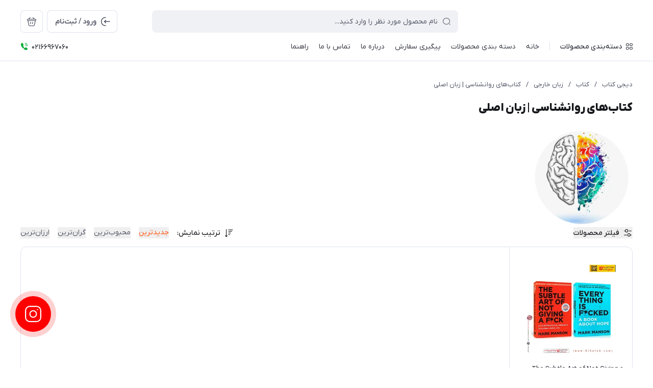

--- FILE ---
content_type: text/html; charset=utf-8
request_url: https://www.djketab.com/book-categories/language-teaching-book/ravanshenasi-en
body_size: 91809
content:
<!DOCTYPE html>
<html dir="rtl" lang="fa" ng-app="siteBuilder.public">
<head>
    <!-- ۱. تنظیمات حیاتی و پایه -->
    <meta charset="UTF-8">
    <meta http-equiv="X-UA-Compatible" content="IE=edge">
    <meta name="viewport" content="width=device-width, initial-scale=1">
    
    <!-- تنظیم رنگ نوار مرورگر موبایل (برندینگ حرفه‌ای) - رنگ قرمز دیجی‌کتاب -->
    <meta name="theme-color" content="#FD0201">
    <meta name="msapplication-navbutton-color" content="#FD0201">
    <meta name="apple-mobile-web-app-status-bar-style" content="default">

    <!-- ۲. آیکون‌ها و برندینگ (Favicons) -->
    <!-- نکته: بهتر است فایل favicon.ico در ریشه هاست هم موجود باشد -->
    <link rel="icon" type="image/x-icon" href="/favicon.ico">
    <link rel="icon" type="image/png" sizes="32x32" href="/uploads/logo/favicon-32x32.png">
    <link rel="icon" type="image/png" sizes="16x16" href="/uploads/logo/favicon-16x16.png">
    <link rel="apple-touch-icon" href="/uploads/logo/apple-touch-icon.png">

    <!-- ۳. بهینه‌سازی سرعت (Advanced Resource Hints) -->
    <link rel="preconnect" href="https://fonts.googleapis.com">
    <link rel="preconnect" href="https://fonts.gstatic.com" crossorigin="">
    <link rel="dns-prefetch" href="https://fonts.googleapis.com">
    <link rel="dns-prefetch" href="https://fonts.gstatic.com">
    <link rel="dns-prefetch" href="https://www.djketab.com">

    <!-- ۴. سئو و متادیتا (SEO & Metadata) -->
    <title>معرفی و خرید کتاب های روانشناسی مدیریت و موفقیت زبان اصلی انگلیسی En | دیجی کتاب</title>
    
    <meta name="description" content='مرجع خرید آنلاین کتاب‌های چاپی رمان، روانشناسی، کودک، نوجوان و... با بهترین قیمت. سفارش آسان، ضمانت سلامت فیزیکی و ارسال سریع به سراسر ایران.'>
    <meta name="keywords" content=''>
    
    <meta name="author" content="دیجی کتاب">
    <meta name="publisher" content="دیجی کتاب">
    <meta name="robots" content="index, follow">
    <!-- امنیت ارجاع: برای حفظ امنیت و دقت در گوگل آنالیتیکس -->
    <meta name="referrer" content="strict-origin-when-cross-origin"> 
    
    <link rel="canonical" href='https://www.djketab.com/book-categories/language-teaching-book/ravanshenasi-en'>

    <!-- ۵. شبکه اجتماعی (Open Graph & Twitter) -->
    <meta property="og:site_name" content="دیجی کتاب">
    <meta property="og:locale" content="fa_IR">
    <meta property="og:type" content="website">
    <meta property="og:title" content='معرفی و خرید کتاب های روانشناسی مدیریت و موفقیت زبان اصلی انگلیسی En | دیجی کتاب'>
    <meta property="og:description" content='مرجع خرید آنلاین کتاب‌های چاپی با بهترین قیمت و ارسال سریع.'>
    <meta property="og:url" content='https://www.djketab.com/book-categories/language-teaching-book/ravanshenasi-en'>
    
    

    <meta name="twitter:card" content="summary_large_image">
    <meta name="twitter:url" content='https://www.djketab.com/book-categories/language-teaching-book/ravanshenasi-en'>
    <meta name="twitter:title" content='معرفی و خرید کتاب های روانشناسی مدیریت و موفقیت زبان اصلی انگلیسی En | دیجی کتاب'>
    <meta name="twitter:description" content='مرجع خرید آنلاین کتاب‌های چاپی با بهترین قیمت.'>

    <!-- ۶. استایل‌دهی (Stylesheets) -->
    <link rel="stylesheet" href="/site/resources/fonts/css?family=persian">
    <link rel="stylesheet" href="/themes/custom-ae4d/assets/theme.css?v=1.0">
    
    
    <link rel="stylesheet" href="/themes/custom-ae4d/static/css/pop-contact.css?v=4">
    <link rel="stylesheet" href="/themes/custom-ae4d/static/css/showmore.css?v=4.1">
    <link rel="stylesheet" href="/themes/custom-ae4d/static/css/custom.css?v=4.12">

    <!-- کانفیگ سیستم -->
    <meta name="enamad" content="72544298" />

    <!-- ۷. اسکیمای ساختاریافته (Enhanced Schema.org) -->
    <script type="application/ld+json">
    {
      "@context": "https://schema.org",
      "@graph": [
        {
          "@type": "Organization",
          "@id": "https://www.djketab.com/#organization",
          "name": "دیجی کتاب",
          "url": "https://www.djketab.com/",
          "logo": {
            "@type": "ImageObject",
            "url": "https://www.djketab.com/uploads/logo/371853.svg",
            "width": 150,
            "height": 44,
            "caption": "دیجی کتاب"
          },
          "sameAs": [
            "https://www.instagram.com/djketab",
            "https://t.me/djketab"
          ],
          "contactPoint": {
            "@type": "ContactPoint",
            "telephone": "+98-21-00000000", 
            "contactType": "Customer Service",
            "areaServed": "IR",
            "availableLanguage": "fa"
          }
        },
        {
          "@type": "WebSite",
          "@id": "https://www.djketab.com/#website",
          "url": "https://www.djketab.com/",
          "name": "دیجی کتاب",
          "description": "مرجع خرید آنلاین کتاب های چاپی",
          "publisher": {
            "@id": "https://www.djketab.com/#organization"
          },
          "potentialAction": {
            "@type": "SearchAction",
            "target": "https://www.djketab.com/search?q={search_term_string}",
            "query-input": "required name=search_term_string"
          },
          "inLanguage": "fa-IR"
        },
        {
          "@type": "BookStore",
          "@id": "https://www.djketab.com/#bookstore",
          "name": "فروشگاه کتاب دیجی کتاب",
          "url": "https://www.djketab.com/",
          "image": "https://www.djketab.com/uploads/logo/371853.svg",
          "priceRange": "IRR",
          "address": {
            "@type": "PostalAddress",
            "addressCountry": "IR",
            "addressLocality": "Tehran, Iran"
          },
          "parentOrganization": {
              "@id": "https://www.djketab.com/#organization"
          },
          "currenciesAccepted": "IRR",
          "paymentAccepted": "Cash, Credit Card",
          "openingHoursSpecification": {
            "@type": "OpeningHoursSpecification",
            "dayOfWeek": [
              "Monday",
              "Tuesday",
              "Wednesday",
              "Thursday",
              "Friday",
              "Saturday",
              "Sunday"
            ],
            "opens": "00:00",
            "closes": "23:59"
          }
        },
        {
          "@type": "BreadcrumbList",
          "@id": "https://www.djketab.com/#breadcrumb",
          "itemListElement": [
            {
              "@type": "ListItem",
              "position": 1,
              "name": "خانه",
              "item": "https://www.djketab.com/"
            }
          ]
        }
      ]
    }
    </script>

    <!-- ۸. استایل‌های حیاتی (Critical CSS) -->
    <style>
        /* Search Focus Animation - Optimized */
        input.form-control[name="q"] {
            transition: border-color .25s ease, box-shadow .25s ease, transform .25s ease;
            will-change: transform, box-shadow; /* Performance Boost */
        }
        input.form-control[name="q"].active {
            outline: none !important;
            background-color: #fff !important;
            border-color: #FD0201 !important;
            box-shadow: 0 0 0 2.5px rgba(253, 2, 1, 0.55), 0 3px 9px rgba(253, 2, 1, 0.28);
            transform: translateY(-1px);
        }

        /* 3D Logo Spin Animation */
        @keyframes pro-spin-elastic {
            0% { transform: perspective(800px) rotateY(0deg); filter: brightness(1); }
            5% { transform: perspective(800px) rotateY(-15deg); }
            25% { transform: perspective(800px) rotateY(360deg); filter: brightness(1.3); }
            28% { transform: perspective(800px) rotateY(365deg); }
            32% { transform: perspective(800px) rotateY(358deg); }
            35% { transform: perspective(800px) rotateY(360deg); }
            100% { transform: perspective(800px) rotateY(360deg); filter: brightness(1); }
        }

        /* اعمال انیمیشن فقط روی کلاس‌های مشخص برای جلوگیری از سربار روی سایر عکس‌ها */
        .navbar-brand img, .logo-container img {
            animation: pro-spin-elastic 6s infinite ease-in-out;
            box-shadow: none !important;
            filter: none;
            backface-visibility: visible;
            transform-style: preserve-3d;
            will-change: transform;
        }
    </style>
<meta name="generator" content="Portal Site Builder">
</head>

<body class=' ' ng-class="{'no-scroll':no_scroll}">
    <!-- popup contact -->

	<div class="popup-contact-wrap">
		<div class="popup-contact-btn" id="circle">
			<span id="icon"></span>
			<button class="close-btn" id="closeBtn">✖</button>
		</div>
		<div id="popup-contact-menu" class="popup-contact-menu-wrapper">
			<div class="popup-contact-menu-header px-10 flex justify-between items-center py-10 ">
				<span class="font-semibold text-dark popup-contact-menu-title">ارتباط با دیجی کتاب</span>	

				
			</div>
			<hr>
			<ul class="social-wrapper-list">
				
					<a href="tel:02166967060" class=" social-link-item block px-10">
						<li class="flex justify-between items-center p-5">
							<span class="text-dark font-lg lg:text-xl   social-link-title">تماس با پشتیبانی</span>
							<svg width="34" height="34" viewbox="0 0 24 24" fill="none" xmlns="http://www.w3.org/2000/svg" stroke="#42ff8b"><g id="SVGRepo_bgCarrier" stroke-width="0"></g><g id="SVGRepo_tracerCarrier" stroke-linecap="round" stroke-linejoin="round"></g><g id="SVGRepo_iconCarrier"> <path d="M10.0376 5.31617L10.6866 6.4791C11.2723 7.52858 11.0372 8.90532 10.1147 9.8278C10.1147 9.8278 10.1147 9.8278 10.1147 9.8278C10.1146 9.82792 8.99588 10.9468 11.0245 12.9755C13.0525 15.0035 14.1714 13.8861 14.1722 13.8853C14.1722 13.8853 14.1722 13.8853 14.1722 13.8853C15.0947 12.9628 16.4714 12.7277 17.5209 13.3134L18.6838 13.9624C20.2686 14.8468 20.4557 17.0692 19.0628 18.4622C18.2258 19.2992 17.2004 19.9505 16.0669 19.9934C14.1588 20.0658 10.9183 19.5829 7.6677 16.3323C4.41713 13.0817 3.93421 9.84122 4.00655 7.93309C4.04952 6.7996 4.7008 5.77423 5.53781 4.93723C6.93076 3.54428 9.15317 3.73144 10.0376 5.31617Z" stroke="#3fc936" stroke-width="1.5" stroke-linecap="round"></path> </g></svg>
						</li>
					</a>
				
				<hr>
				
					<a href="https://www.instagram.com/digiketab_/" class=" social-link-item block px-10">
						<li class="flex justify-between items-center p-5">
							<span class="text-dark font-lg lg:text-xl   social-link-title">اینستاگرام</span>
							<svg fill="#d93fb0" width="34" height="34" viewbox="0 0 32 32" xmlns="http://www.w3.org/2000/svg"><g id="SVGRepo_bgCarrier" stroke-width="0"></g><g id="SVGRepo_tracerCarrier" stroke-linecap="round" stroke-linejoin="round"></g><g id="SVGRepo_iconCarrier"><path d="M20.445 5h-8.891A6.559 6.559 0 0 0 5 11.554v8.891A6.559 6.559 0 0 0 11.554 27h8.891a6.56 6.56 0 0 0 6.554-6.555v-8.891A6.557 6.557 0 0 0 20.445 5zm4.342 15.445a4.343 4.343 0 0 1-4.342 4.342h-8.891a4.341 4.341 0 0 1-4.341-4.342v-8.891a4.34 4.34 0 0 1 4.341-4.341h8.891a4.342 4.342 0 0 1 4.341 4.341l.001 8.891z"></path><path d="M16 10.312c-3.138 0-5.688 2.551-5.688 5.688s2.551 5.688 5.688 5.688 5.688-2.551 5.688-5.688-2.55-5.688-5.688-5.688zm0 9.163a3.475 3.475 0 1 1-.001-6.95 3.475 3.475 0 0 1 .001 6.95zM21.7 8.991a1.363 1.363 0 1 1-1.364 1.364c0-.752.51-1.364 1.364-1.364z"></path></g></svg>
						</li>
					</a>
				
				<hr>
				
				
					<a href="https://wa.me/+989981501484" class=" social-link-item block px-10">
						<li class="flex justify-between items-center p-5">
							<span class="text-dark font-lg lg:text-xl  social-link-title">واتس اپ</span>
							<svg version="1.1" id="Icons" xmlns="http://www.w3.org/2000/svg" xmlns:xlink="http://www.w3.org/1999/xlink" viewbox="0 0 32 32" xml:space="preserve" width="32" height="32" fill="#000000"><g id="SVGRepo_bgCarrier" stroke-width="0"></g><g id="SVGRepo_tracerCarrier" stroke-linecap="round" stroke-linejoin="round"></g><g id="SVGRepo_iconCarrier"> <style type="text/css"> .st0{fill:#FFFFFF;} .st1{fill:#3A559F;} .st2{fill:#F4F4F4;} .st3{fill:#FF0084;} .st4{fill:#0063DB;} .st5{fill:#00ACED;} .st6{fill:#FFEC06;} .st7{fill:#FF0000;} .st8{fill:#25D366;} .st9{fill:#0088FF;} .st10{fill:#314358;} .st11{fill:#EE6996;} .st12{fill:#01AEF3;} .st13{fill:#FFFEFF;} .st14{fill:#F06A35;} .st15{fill:#00ADEF;} .st16{fill:#1769FF;} .st17{fill:#1AB7EA;} .st18{fill:#6001D1;} .st19{fill:#E41214;} .st20{fill:#05CE78;} .st21{fill:#7B519C;} .st22{fill:#FF4500;} .st23{fill:#00F076;} .st24{fill:#FFC900;} .st25{fill:#00D6FF;} .st26{fill:#FF3A44;} .st27{fill:#FF6A36;} .st28{fill:#0061FE;} .st29{fill:#F7981C;} .st30{fill:#EE1B22;} .st31{fill:#EF3561;} .st32{fill:none;stroke:#FFFFFF;stroke-width:2;stroke-miterlimit:10;} .st33{fill:#0097D3;} .st34{fill:#01308A;} .st35{fill:#019CDE;} .st36{fill:#FFD049;} .st37{fill:#16A05D;} .st38{fill:#4486F4;} .st39{fill:none;} .st40{fill:#34A853;} .st41{fill:#4285F4;} .st42{fill:#FBBC05;} .st43{fill:#EA4335;} </style> <path class="st8" d="M17,0C8.7,0,2,6.7,2,15c0,3.4,1.1,6.6,3.2,9.2l-2.1,6.4c-0.1,0.4,0,0.8,0.3,1.1C3.5,31.9,3.8,32,4,32 c0.1,0,0.3,0,0.4-0.1l6.9-3.1C13.1,29.6,15,30,17,30c8.3,0,15-6.7,15-15S25.3,0,17,0z"></path> <path class="st0" d="M25.7,20.5c-0.4,1.2-1.9,2.2-3.2,2.4C22.2,23,21.9,23,21.5,23c-0.8,0-2-0.2-4.1-1.1c-2.4-1-4.8-3.1-6.7-5.8 L10.7,16C10.1,15.1,9,13.4,9,11.6c0-2.2,1.1-3.3,1.5-3.8c0.5-0.5,1.2-0.8,2-0.8c0.2,0,0.3,0,0.5,0c0.7,0,1.2,0.2,1.7,1.2l0.4,0.8 c0.3,0.8,0.7,1.7,0.8,1.8c0.3,0.6,0.3,1.1,0,1.6c-0.1,0.3-0.3,0.5-0.5,0.7c-0.1,0.2-0.2,0.3-0.3,0.3c-0.1,0.1-0.1,0.1-0.2,0.2 c0.3,0.5,0.9,1.4,1.7,2.1c1.2,1.1,2.1,1.4,2.6,1.6l0,0c0.2-0.2,0.4-0.6,0.7-0.9l0.1-0.2c0.5-0.7,1.3-0.9,2.1-0.6 c0.4,0.2,2.6,1.2,2.6,1.2l0.2,0.1c0.3,0.2,0.7,0.3,0.9,0.7C26.2,18.5,25.9,19.8,25.7,20.5z"></path> </g></svg>
						</li>
					</a>
				
				<hr>
				
					<a href="https://rubika.ir/digiketab" class=" social-link-item block px-10">
						<li class="flex justify-between items-center p-5">
							<span class="text-dark font-lg lg:text-xl  social-link-title">روبیکا</span>

							<svg width="34" height="34" viewbox="0 0 34 36" fill="none" xmlns="http://www.w3.org/2000/svg">
								<path d="M16.9098 0.494061H17.0247C17.0561 3.28093 17.0084 8.87097 17.0084 8.87097C14.3403 7.37612 11.6538 5.91649 8.98696 4.41707C10.734 3.42485 12.4823 2.43546 14.2319 1.44889C15.0605 0.981911 15.9519 0.580804 16.9098 0.494061Z" fill="#B8CE01"></path>
								<path d="M17.2142 0.493408C18.2518 0.586673 19.1895 1.08039 20.0834 1.58128C21.7482 2.51915 23.4107 3.46137 25.0711 4.40794C22.3938 5.8904 19.6871 7.39634 17.0058 8.87423C16.983 6.08736 17.047 3.28028 17.0156 0.493408H17.2142Z" fill="#7DB425"></path>
								<path d="M8.98893 4.41381L17.0104 8.86771L8.93343 13.5805C8.93343 13.5805 8.92951 10.5902 8.93865 9.09925C8.93146 7.55091 8.98893 4.41381 8.98893 4.41381Z" fill="#F6A925"></path>
								<path d="M25.0802 4.40859L25.1031 4.42099C25.0965 7.19873 25.1031 9.97646 25.1031 12.7542C25.0985 13.0262 25.0959 13.5871 25.0959 13.5871L17.0111 8.87098C17.0111 8.87098 22.4035 5.89106 25.0828 4.40859H25.0802Z" fill="#35AC9D"></path>
								<path d="M25.0965 4.42033C26.8779 5.4319 28.6468 6.46564 30.4165 7.49678C31.2726 7.9768 32.1796 8.509 32.6471 9.41361C30.1409 10.7995 25.0932 13.5877 25.0932 13.5877C25.0932 13.5877 25.0893 13.0262 25.0932 12.7542C25.0932 9.97646 25.0893 7.19872 25.0932 4.42099L25.0965 4.42033Z" fill="#59D6BD"></path>
								<path d="M3.87787 7.34351C5.55282 6.3652 8.98368 4.41642 8.98368 4.41642L8.93667 13.5805C8.93667 13.5805 3.90856 10.8119 1.41017 9.42535C1.95478 8.45878 2.9382 7.87114 3.87787 7.34351Z" fill="#EF7414"></path>
								<path d="M17.0032 8.87032L25.088 13.5858C25.088 13.5858 22.4864 15.0239 21.1948 15.7145C19.8144 16.4972 17.0097 18.0507 17.0097 18.0507L8.93471 13.5805L17.0032 8.87032Z" fill="white"></path>
								<path d="M0.841431 13.0829C0.848614 11.8528 0.826416 10.5471 1.40693 9.42534C3.90728 10.8119 8.93343 13.5805 8.93343 13.5805C6.23196 15.1406 3.54355 16.7242 0.843391 18.2862C0.839473 16.5513 0.843391 14.8171 0.843391 13.0829H0.841431Z" fill="#E74B50"></path>
								<path d="M32.6471 9.41361C33.1395 10.3332 33.2114 11.4028 33.184 12.4261C33.184 14.3704 33.184 18.3032 33.184 18.3032L25.0946 13.5871C25.0946 13.5871 30.1409 10.7995 32.6471 9.41361Z" fill="#794387"></path>
								<path d="M8.93343 13.5805C8.94583 13.5753 17.0085 18.0508 17.0085 18.0508C17.0085 18.0508 17.0117 22.7264 17.013 25.0137C17.0261 25.75 17.0085 27.2384 17.0085 27.2384C14.3135 25.7526 11.633 24.2539 8.93737 22.7682L8.9328 22.7479C8.9328 19.6921 8.93343 16.6363 8.93343 13.5805Z" fill="#E4E4E4"></path>
								<path d="M0.843391 18.2862C3.54355 16.7209 6.23196 15.1406 8.93343 13.5805C8.93081 16.6368 8.93019 19.6926 8.9328 22.7479C8.51815 22.5751 8.14131 22.3286 7.7456 22.1192C5.44507 20.8559 3.15173 19.5632 0.842718 18.3123V18.2882L0.843391 18.2862Z" fill="#794387"></path>
								<path d="M25.0932 13.5877C25.0932 15.4617 25.0933 17.3346 25.0933 19.2078C25.0848 20.3993 25.1233 21.5864 25.0933 22.7773C22.4022 24.2382 17.0085 27.2384 17.0085 27.2384C17.0085 27.2384 17.0261 25.75 17.013 25.0137C17.013 22.7264 17.0085 18.0508 17.0085 18.0508L25.0932 13.5877Z" fill="#F1F1F1"></path>
								<path d="M25.0932 13.5877C25.0932 13.5877 33.1827 18.2921 33.1827 18.3032C30.4943 19.7915 25.0933 22.7773 25.0933 22.7773C25.1233 21.5864 25.0848 20.3993 25.0933 19.2078C25.0933 17.3338 25.0946 15.4602 25.0946 13.5871L25.0932 13.5877Z" fill="#4C3683"></path>
								<path d="M0.842718 18.3123C3.15173 19.5652 5.44181 20.8559 7.74495 22.1212C8.14066 22.3305 8.51811 22.5777 8.93276 22.7499L8.93733 22.7701C6.45592 24.2149 3.97583 25.6605 1.49703 27.1066C1.23583 26.7094 1.10523 26.2463 1.00663 25.7859C0.850559 25.0182 0.842068 24.2317 0.842068 23.4517C0.842068 21.7385 0.842718 20.0254 0.842718 18.3123Z" fill="#4C3683"></path>
								<path d="M33.1827 18.3032C33.1866 20.1065 33.1826 21.9098 33.1826 23.7132C33.2088 24.8695 33.1748 26.1016 32.5577 27.1209C30.3245 25.8165 25.092 22.7773 25.092 22.7773C25.092 22.7773 30.4943 19.7915 33.1827 18.3032Z" fill="#E74B50"></path>
								<path d="M1.49705 27.1046C3.97584 25.6568 6.45596 24.2113 8.93737 22.7682C8.92104 25.8224 8.94256 28.8773 8.92689 31.931C7.17031 30.9418 5.41831 29.9448 3.67088 28.94C2.85398 28.4573 2.01749 27.9206 1.49705 27.1046Z" fill="#0F68A0"></path>
								<path d="M8.93737 22.7682C11.633 24.2539 14.3135 25.7526 17.0085 27.2384C14.3181 28.8036 8.9308 31.9342 8.92689 31.931C8.94256 28.8773 8.92104 25.8224 8.93737 22.7682Z" fill="#49BDCA"></path>
								<path d="M25.0809 22.7831L25.0933 22.7773C25.1011 25.8322 25.0776 28.8878 25.1063 31.9427L25.0861 31.9525C22.9534 30.68 20.7952 29.448 18.6527 28.1906C18.1133 27.884 17.0085 27.2384 17.0085 27.2384C17.0085 27.2384 22.3898 24.2473 25.0809 22.7831Z" fill="#F6A925"></path>
								<path d="M25.0933 22.7773C25.3316 22.9397 30.3264 25.8178 32.5597 27.121C32.2423 27.6623 31.7395 28.0595 31.2328 28.4149C30.4152 28.9641 29.5428 29.4239 28.6926 29.9183C27.497 30.5933 26.3091 31.282 25.1063 31.9401C25.0776 28.8852 25.1017 25.8296 25.0939 22.7747L25.0933 22.7773Z" fill="#EF7414"></path>
								<path d="M17.0085 27.2384L17.0084 35.9081C16.3391 35.8096 15.6097 35.6557 15.0168 35.3159C12.9853 34.1902 10.9505 33.071 8.92689 31.931C11.6173 30.3624 14.3181 28.8069 17.0085 27.2384Z" fill="#7DB425"></path>
								<path d="M17.0085 27.2384C17.0085 27.2384 18.1133 27.884 18.6527 28.1906C20.7952 29.448 22.9534 30.68 25.0861 31.9525C23.0056 33.1021 20.9254 34.2543 18.8454 35.4092C18.3256 35.6973 17.749 35.8685 17.156 35.9107C17.1195 35.9107 17.0085 35.9107 17.0085 35.9107L17.0085 27.2384Z" fill="#B8CE01"></path>
							</svg>

						</li>
					</a>
				
				<hr>
				
				<hr>
				
					<a href="https://www.eitaa.com/digi_ketab" class=" social-link-item block px-10">
						<li class="flex justify-between items-center p-5">
							<span class="text-dark font-lg  lg:text-xl  social-link-title">ایتا</span>

							<svg width="34" height="34" viewbox="0 0 38 38" fill="none" xmlns="http://www.w3.org/2000/svg">
								<path d="M37.014 28.4472C37.014 28.5411 36.9827 28.6664 36.9827 28.7604C36.2309 33.4278 32.8791 36.8109 28.2744 37.688C28.0864 37.7193 27.9298 37.8133 27.7732 37.8759H9.60479C9.3542 37.8133 9.1036 37.688 8.853 37.6566C4.15428 36.8422 0.395316 32.6447 0.332666 27.946C0.238692 22.2135 0.30134 16.4811 0.30134 10.7486C0.30134 10.0595 0.30134 9.33902 0.457964 8.6812C1.46036 3.85718 5.03138 0.662043 9.88672 0.160846C10.2939 0.129521 10.7325 0.0982117 11.171 0.0982117C16.1517 0.0668869 21.1323 0.0982117 26.113 0.0982117C26.6768 0.0982117 27.2093 0.0981964 27.7732 0.160846C27.9298 0.160846 28.0551 0.192175 28.2117 0.223499C32.7538 1.00662 36.1995 4.2644 36.8887 8.83782C36.9827 9.46432 37.0453 10.0908 37.0766 10.7486C37.13.0643 37.0766 13.4112 37.0766 14.7269C37.0766 15.1028 37.0766 15.51 37.0766 15.8859C37.0766 16.0739 36.92 16.2618 36.7947 16.4184C34.9152 18.2353 33.0984 20.0521 31.1562 21.8063C29.5274 23.2786 27.8671 24.8135 26.0503 26.0665C23.8576 27.6014 21.3203 28.0399 18.689 27.3508C17.9685 27.1628 17.6866 27.4134 17.53 28.0086C17.2794 29.011 17.0601 30.0134 16.8408 31.0784C16.7468 31.0784 16.6215 31.1098 16.4962 31.0784C14.2409 30.5459 12.1108 28.0713 11.9855 25.7846C11.9542 25.0641 11.7036 24.5942 11.2024 24.1557C9.85539 22.9027 9.26023 21.3678 9.54215 19.5196C9.7301 18.2353 10.3253 17.1389 11.171 16.1678C13.9276 12.9727 17.436 11.1872 21.6335 10.8739C23.9202 10.7173 25.9877 11.3751 27.4599 13.3173C28.0551 14.1004 28.0238 14.6642 27.3346 15.3847C27.1153 15.604 26.8961 15.7919 26.6455 15.9486C24.2335 17.4835 21.6022 18.1726 18.783 17.9534C16.8408 17.7967 16.1204 16.8883 16.1517 14.9462C16.1517 14.7895 16.1204 14.6642 16.089 14.4136C14.8987 14.8522 14.1782 15.6666 13.7083 16.7317C12.9565 18.3919 13.4264 19.8642 14.6481 21.0545C12.3614 24.3749 13.0819 28.5411 16.1204 29.5748C16.4336 25.6279 19.2528 23.8424 22.4166 22.3701C23.4504 21.9003 24.4527 21.3991 25.4865 20.9292C28.9009 19.4256 30.7803 16.8883 31.0623 13.1606C31.3442 9.46431 30.0599 6.08124 26.4889 4.35838C23.8576 3.10539 21.1636 3.16804 18.4697 4.20175C10.0747 7.42821 4.40489 17.6714 5.50126 25.44C5.90848 28.4158 7.19279 30.8905 9.63612 32.7073C14.5228 36.3097 21.2889 35.9651 26.2069 31.8616C28.6503 29.8568 30.5298 27.3508 32.4092 24.8135C33.5056 23.3412 34.602 21.9003 35.7297 20.4593C36.1056 19.9895 36.5754 19.6136 37.1393 19.081C37.1393 21.681 37.1393 24.0304 37.1393 26.4111C37.0453 27.0375 37.0766 27.758 37.014 28.4472Z" fill="#f98155"></path>
							</svg>
						</li>
					</a>
				
			</ul>
		</div>
	</div>


    
        <!-- H1 WITH SERVER-SIDE CONDITION + JS FALLBACK (WORKING VERSION) -->


<!-- JS FALLBACK TO ENSURE PROPER DISPLAY AND AVOID DUPLICATION -->
<h1 id="seo-h1-fallback" class="sr-only">دیجی کتاب | بزرگترین مرجع خرید کتاب</h1>
<script>
  document.addEventListener('DOMContentLoaded', function() {
    const serverH1 = document.getElementById('seo-h1-main');
    const fallbackH1 = document.getElementById('seo-h1-fallback');
    
    // If we're not on homepage, remove both H1s
    if (window.location.pathname !== '/') {
      if (serverH1) serverH1.remove();
      if (fallbackH1) fallbackH1.remove();
    } 
    // If we are on homepage
    else {
      // If server condition worked, remove fallback
      if (serverH1 && fallbackH1) {
        fallbackH1.remove();
      }
      // If only fallback exists, keep it
      else if (!serverH1 && fallbackH1) {
        // Keep fallback H1
      }
      // If neither exists (shouldn't happen), create one
      else if (!serverH1 && !fallbackH1) {
        const newH1 = document.createElement('h1');
        newH1.id = 'seo-h1-js';
        newH1.className = 'sr-only';
        newH1.textContent = 'دیجی کتاب | بزرگترین مرجع خرید کتاب';
        document.body.insertBefore(newH1, document.body.firstChild);
      }
    }
  });
</script>

<!-- NAVIGATION BAR -->
<div class="navigation-space"></div>
<div class="navbar bg-white lg:pb-8 fixed inset-x-0 top-0 z-999" role="navigation">
  
  <!-- banner top -->
  
  <!-- banner top -->
  
  <div class="container">
    <div class="flex justify-between lg:space-x-16 !space-x-reverse py-12 lg:pt-20 lg:pb-12 items-center flex-wrap">
      <a href="/" class="shrink-0">
        
    <img src="/uploads/logo/371853.svg?m=thumb&h=44&q=high" class="max-h-40 lg:max-h-44 w-auto block" alt="دیجی کتاب" height="44" width="150" loading="eager" fetchpriority="high" decoding="async">



      </a>
      <button type="button" class="mobile-menu-btn btn btn-white btn-sm btn-icon !text-gray lg:hidden relative group" aria-label="منو">
        <i class="icon-menu text-xl flex items-center justify-center absolute inset-x-0 inset-y-0 opacity-100 scale-100 group-[.active]:opacity-0 group-[.active]:scale-50 transition-all"></i>
        <i class="icon-close text-xs pt-2 flex items-center justify-center absolute inset-x-0 inset-y-0 opacity-0 scale-50 group-[.active]:opacity-100 group-[.active]:scale-100 transition-all"></i>
      </button>
      <form class="navbar-search grow w-full lg:max-w-[600px] relative" action="/site/search" dynamic-search="" autocomplete="off">
        <div class="pt-10 lg:pt-0">
          
            <div class="relative">
    <!-- بخش اینپوت (بدون تغییر) -->
    <i class="icon-search text-gray text-normal h-16 w-16 absolute right-15 inset-y-0 my-auto z-2 pointer-events-none transition-all" ng-class="{'scale-0 opacity-0': loading}"></i>
    <i class="before:loading w-16 h-16 text-xs absolute inset-y-0 right-15 my-auto transition-all is-loading z-2 before:border-2 before:border-blue scale-125 opacity-0" ng-class="{'!scale-100 !opacity-100': loading}"></i>
    <input type="text" name="q" class="form-control relative z-1 pr-40" maxlength="100" ng-model="query" ng-model-options="{debounce:500}" ng-focus="searchFocused=true" ng-blur="searchFocused=false" ng-class="{'active': searchFocused||searchMouseover}" placeholder="نام محصول مورد نظر را وارد کنید...">
</div>

<!-- بخش دراپ‌داون نتایج -->
<div class="inset-x-0 top-full mt-5 shadow-dropdown absolute rounded-lg bg-white z-999 overflow-hidden border border-gray-100" ng-mouseover="searchMouseover=true" ng-mouseleave="searchMouseover=false" ng-class="{'hidden': !items.length || (!searchFocused&&!searchMouseover)}" auto-show="">
    
    <!-- لیست آیتم‌ها (فشرده و تمیز) -->
    <a ng-href="{{item.url}}" class="flex items-center border-b border-gray-100 py-8 px-15 last:border-none hover:bg-gray-50 transition-colors group" ng-repeat="item in items | limitTo:5">
        
        <!-- تصویر -->
        <div class="shrink-0 relative">
            <img ng-src="{{item.image}}?m=crop&w=36&h=36&q=high" class="rounded w-36 h-36 object-cover border border-gray-100 group-hover:border-blue-200 transition-colors" ng-show="item.image">
            <img src="/site/resources/images/empty.jpg?m=crop&w=36&h=36&q=high" class="rounded w-36 h-36 object-cover opacity-60" ng-show="!item.image">
        </div>
        
        <!-- عنوان -->
        <div class="mr-10 flex-1 min-w-0">
            <span class="text-xs text-dark font-medium leading-tight block truncate group-hover:text-blue-600 transition-colors" ng-bind="item.title"></span>
        </div>
    </a>

    <!-- دکمه نمایش همه نتایج (اصلاح شده) -->
    <a ng-href="/site/search?q={{query}}" class="flex items-center justify-center bg-gray-50 hover:bg-blue-50 text-blue-600 py-12 border-t border-gray-200 transition-all cursor-pointer group">
        
        <span class="text-xs font-bold relative top-1 ml-5">نمایش همه نتایج</span>
        
        <!-- آیکون SVG با سایز فیکس شده -->
        <svg style="width: 14px; height: 14px; min-width: 14px;" class="text-blue-500 transform group-hover:-translate-x-3 transition-transform duration-300" xmlns="http://www.w3.org/2000/svg" fill="none" viewbox="0 0 24 24" stroke="currentColor">
            <path stroke-linecap="round" stroke-linejoin="round" stroke-width="2" d="M10 19l-7-7m0 0l7-7m-7 7h18"></path>
        </svg>
    </a>

</div>

          
        </div>
      </form>
      <ul class="hidden lg:flex space-x-8 flex-row-reverse">
        
          <li>
            <div class="relative" cart="">
              <a href="/site/cart" class="btn btn-icon btn-white icon-bag text-xl" data-drawer="#cart-drawer" aria-label="سبد خرید"></a>
              <span class="absolute -right-4 -top-4 bg-primary text-white text-[11px] leading-1 pt-4 pb-1 font-semibold rounded-xs min-w-16 text-center px-4 fa-numbers" auto-show="" ng-show="model.quantity > 0" ng-bind="model.quantity || 0"></span>
            </div>
          </li>
        
        <li>
          
            <a href="/site/signin" class="btn btn-white flex items-center py-10">
              <i class="icon-login text-2xl ml-7 -mr-4"></i>
              <span class="pt-2">ورود / ثبت‌نام</span>
            </a>
          
          
        </li>
      </ul>

    </div>
    <div class="navbar-content hidden lg:block">
      <nav class="flex leading-[22px] pb-6 pt-1 items-center">
        
          <div class="megamenu-holder relative before:w-[880px] before:top-full before:absolute before:hidden before:h-14 hover:before:block before:right-0">
            <div class="flex items-center py-2 text-dark megamenu-btn cursor-pointer">
              <i class="icon-category ml-7"></i>
              <span class="pt-2 font-medium">دسته‌بندی محصولات</span>
            </div>
            <div class="megamenu absolute top-full mt-14 border-t rounded-b right-0 bg-white w-[900px] min-h-[400px] max-h-[60vh] z-999 overflow-hidden">
              <div class="flex grow overflow-hidden">
                <ul class="megamenu-items bg-light w-[220px] shrink-0 overflow-y-auto overflow-x-hidden pt-8 pb-12">
                  
                    <li>
                      <a href="/book-categories" class="megamenu-item">
                        کتاب
                      </a>
                    </li>
                  
                    <li>
                      <a href="/store-10" class="megamenu-item">
                        لوازم التحریر
                      </a>
                    </li>
                  
                    <li>
                      <a href="/educational-help-and-toys" class="megamenu-item">
                        وسایل آموزشی و سرگرمی کودک و نوجوان
                      </a>
                    </li>
                  
                    <li>
                      <a href="/%D9%84%D9%88%D8%AD-%D9%81%D8%B4%D8%B1%D8%AF%D9%87-cd-%D9%88-%D9%85%D8%AD%D8%B5%D9%88%D9%84%D8%A7%D8%AA-%D9%81%D8%B1%D9%87%D9%86%DA%AF%DB%8C" class="megamenu-item">
                        لوح فشرده (CD) و محصولات فرهنگی
                      </a>
                    </li>
                  
                    <li>
                      <a href="/gift-book" class="megamenu-item">
                        &#127873; کتاب‌های پیشنهادی برای هدیه
                      </a>
                    </li>
                  
                    <li>
                      <a href="/pishnahadat-shegeft-angiz" class="megamenu-item">
                        &#128175; پیشنهاد شگفت‌انگیز
                      </a>
                    </li>
                  
                    <li>
                      <a href="/best-sellers" class="megamenu-item">
                        &#127942; کتاب های پرفروش
                      </a>
                    </li>
                  
                    <li>
                      <a href="/this-monts-best-sellers" class="megamenu-item">
                        ⭐ پرفروش‌ترین کتاب‌های ماه
                      </a>
                    </li>
                  
                </ul>
                <div class="relative grow">
                  
                    <div class="megamenu-content">
                      
                        
                          <div>
                            <a href="/book-categories/psychology-books" class="block text-dark text-xs font-semibold" target="_self">
                              روانشناسی
                            </a>
                            
                              <ul class="space-y-3 text-2xs text-dark mt-8">
                                
                                  <li>
                                    <a href="/book-categories/psychology-books/motivational-books" class="block text-gray py-3" target="_self">
                                      کتاب‌های انگیزشی
                                    </a>
                                  </li>
                                  
                                
                                  <li>
                                    <a href="/book-categories/psychology-books/child-and-adolescent-psychology-books" class="block text-gray py-3" target="_self">
                                      روانشناسی کودک و نوجوان
                                    </a>
                                  </li>
                                  
                                
                                  <li>
                                    <a href="/book-categories/psychology-books/books-on-marriage-marriage-marital-psychology-and-sexual-relationships" class="block text-gray py-3" target="_self">
                                      زناشویی و ازدواج
                                    </a>
                                  </li>
                                  
                                
                              </ul>
                            
                          </div>
                        
                          <div>
                            <a href="/book-categories/business-and-marketing-books" class="block text-dark text-xs font-semibold" target="_self">
                              تجارت و کسب و کار
                            </a>
                            
                              <ul class="space-y-3 text-2xs text-dark mt-8">
                                
                                  <li>
                                    <a href="/book-categories/business-and-marketing-books/capital-market" class="block text-gray py-3" target="_self">
                                      بورس و بازارهای مالی
                                    </a>
                                  </li>
                                  
                                
                              </ul>
                            
                          </div>
                        
                          <div>
                            <a href="/book-categories/books-on-self-improvement-individual-skills-success-self-medication" class="block text-dark text-xs font-semibold" target="_self">
                              توسعه فردی و خودیاری
                            </a>
                            
                          </div>
                        
                          <div>
                            <a href="/book-categories/%D8%AE%D8%B1%DB%8C%D8%AF-%DA%A9%D8%AA%D8%A7%D8%A8-%D9%87%D8%A7%DB%8C-%D9%85%D8%AF%DB%8C%D8%B1%DB%8C%D8%AA-%D9%88-%DA%A9%D9%88%DA%86%DB%8C%D9%86%DA%AF" class="block text-dark text-xs font-semibold" target="_self">
                              مدیریت
                            </a>
                            
                          </div>
                        
                          <div>
                            <a href="/book-categories/exquisite-and-luxury-books-for-gift-giving" class="block text-dark text-xs font-semibold" target="_self">
                              نفیس و کلکسیونی
                            </a>
                            
                              <ul class="space-y-3 text-2xs text-dark mt-8">
                                
                                  <li>
                                    <a href="/book-categories/exquisite-and-luxury-books-for-gift-giving/exquisite-and-luxury-books-of-literature-and-poetry" class="block text-gray py-3" target="_self">
                                      کتاب‌های ادبیات فاخر، نفیس و کلکسیونی
                                    </a>
                                  </li>
                                  
                                
                                  <li>
                                    <a href="/book-categories/exquisite-and-luxury-books-for-gift-giving/exquisite-and-luxury-books-of-islam-for-giving-as-gifts" class="block text-gray py-3" target="_self">
                                      کتاب‌های مذهبی نفیس
                                    </a>
                                  </li>
                                  
                                
                              </ul>
                            
                          </div>
                        
                          <div>
                            <a href="/book-categories/books-of-iranian-and-world-literature" class="block text-dark text-xs font-semibold" target="_self">
                              ادبیات
                            </a>
                            
                              <ul class="space-y-3 text-2xs text-dark mt-8">
                                
                                  <li>
                                    <a href="/book-categories/books-of-iranian-and-world-literature/persian-novel-books-and-stories" class="block text-gray py-3" target="_self">
                                      رمان و داستان‌های ایرانی
                                    </a>
                                  </li>
                                  
                                  <li>
                                    <a href="/book-categories/books-of-iranian-and-world-literature/persian-novel-books-and-stories/roman-nojavan-iir" class="block text-gray py-3" target="_self">
                                      رمان و داستان‌های‌ ایرانی برای‌ نوجوانان
                                    </a>
                                  </li>
                                  
                                
                                
                                  <li>
                                    <a href="/book-categories/books-of-iranian-and-world-literature/international-novels-and-short-stories-and-nobel-prize-winners" class="block text-gray py-3" target="_self">
                                      رمان و داستان های خارجی
                                    </a>
                                  </li>
                                  
                                  <li>
                                    <a href="/book-categories/books-of-iranian-and-world-literature/international-novels-and-short-stories-and-nobel-prize-winners/teen-novels" class="block text-gray py-3" target="_self">
                                      رمان و داستان‌های نوجوانان
                                    </a>
                                  </li>
                                  
                                  <li>
                                    <a href="/book-categories/books-of-iranian-and-world-literature/international-novels-and-short-stories-and-nobel-prize-winners/teen-novels/manga-books" class="block text-gray py-3" target="_self">
                                      کتاب‌های مانگا و انیمه (ویژه نوجوانان)
                                    </a>
                                  </li>
                                  
                                
                                  <li>
                                    <a href="/book-categories/books-of-iranian-and-world-literature/international-novels-and-short-stories-and-nobel-prize-winners/teen-novels/%DA%A9%D8%AA%D8%A7%D8%A8-%D9%87%D8%A7%DB%8C-%DA%98%D8%A7%D9%86%D8%B1-%D9%88%D8%AD%D8%B4%D8%AA-%D9%88-%D8%AA%D8%B1%D8%B3%D9%86%D8%A7%DA%A9" class="block text-gray py-3" target="_self">
                                      کتاب‌های ژانر وحشت و ترسناک (ویژه نوجوانان)
                                    </a>
                                  </li>
                                  
                                
                                
                                
                                  <li>
                                    <a href="/book-categories/books-of-iranian-and-world-literature/poetry-books" class="block text-gray py-3" target="_self">
                                      کتاب‌های شعر فارسی
                                    </a>
                                  </li>
                                  
                                
                                  <li>
                                    <a href="/book-categories/books-of-iranian-and-world-literature/intrenational-poems" class="block text-gray py-3" target="_self">
                                      کتاب‌های شعر جهان
                                    </a>
                                  </li>
                                  
                                
                                  <li>
                                    <a href="/book-categories/books-of-iranian-and-world-literature/books-plays-and-screenplays" class="block text-gray py-3" target="_self">
                                      نمایش‌نامه و ادبیات نمایشی
                                    </a>
                                  </li>
                                  
                                
                                  <li>
                                    <a href="/book-categories/books-of-iranian-and-world-literature/biography-diary-books" class="block text-gray py-3" target="_self">
                                      زندگی‌نامه و سرگذشت‌نامه
                                    </a>
                                  </li>
                                  
                                
                                  <li>
                                    <a href="/book-categories/books-of-iranian-and-world-literature/safarnmeh" class="block text-gray py-3" target="_self">
                                      سفرنامه
                                    </a>
                                  </li>
                                  
                                
                              </ul>
                            
                          </div>
                        
                          <div>
                            <a href="/book-categories/history-books-of-iran-and-the-world" class="block text-dark text-xs font-semibold" target="_self">
                              تاریخ
                            </a>
                            
                              <ul class="space-y-3 text-2xs text-dark mt-8">
                                
                                  <li>
                                    <a href="/book-categories/history-books-of-iran-and-the-world/iranian-history" class="block text-gray py-3" target="_self">
                                      تاریخ ایران &#127470;&#127479;
                                    </a>
                                  </li>
                                  
                                
                                  <li>
                                    <a href="/book-categories/history-books-of-iran-and-the-world/history-of-the-world" class="block text-gray py-3" target="_self">
                                      تاریخ جهان
                                    </a>
                                  </li>
                                  
                                
                                  <li>
                                    <a href="/book-categories/history-books-of-iran-and-the-world/bastan-shenasi" class="block text-gray py-3" target="_self">
                                      باستان شناسی ⛏️
                                    </a>
                                  </li>
                                  
                                
                              </ul>
                            
                          </div>
                        
                          <div>
                            <a href="/book-categories/books-for-children-and-teenagers" class="block text-dark text-xs font-semibold" target="_self">
                              کودک و نوجوان
                            </a>
                            
                              <ul class="space-y-3 text-2xs text-dark mt-8">
                                
                                  <li>
                                    <a href="/book-categories/books-for-children-and-teenagers/special-books-for-children-from-2-years-to-12-years" class="block text-gray py-3" target="_self">
                                      کتاب کودک 2 تا 10 سال
                                    </a>
                                  </li>
                                  
                                
                                  <li>
                                    <a href="/book-categories/books-for-children-and-teenagers/special-books-for-teenagers" class="block text-gray py-3" target="_self">
                                      کتاب‌های نوجوان 10 تا ۱6 سال
                                    </a>
                                  </li>
                                  
                                
                                  <li>
                                    <a href="/book-categories/books-for-children-and-teenagers/%DA%A9%D8%AA%D8%A7%D8%A8-%DA%A9%D9%88%D8%AF%DA%A9-%D8%A8%D8%B1%D8%AC%D8%B3%D8%AA%D9%87-%D9%88-%D9%BE%D8%A7%D9%BE-%D8%A2%D9%BE" class="block text-gray py-3" target="_self">
                                      کتاب‌های سه بعدی کودکان
                                    </a>
                                  </li>
                                  
                                
                                  <li>
                                    <a href="/book-categories/books-for-children-and-teenagers/kids-puzzle-book" class="block text-gray py-3" target="_self">
                                      پازل کتابی کودکان
                                    </a>
                                  </li>
                                  
                                
                              </ul>
                            
                          </div>
                        
                          <div>
                            <a href="/book-categories/language-teaching-book" class="block text-dark text-xs font-semibold" target="_self">
                              زبان خارجی
                            </a>
                            
                              <ul class="space-y-3 text-2xs text-dark mt-8">
                                
                                  <li>
                                    <a href="/book-categories/language-teaching-book/bilingual-books-in-farsi-and-english" class="block text-gray py-3" target="_self">
                                      کتاب‌های دو زبانه فارسی، انگلیسی
                                    </a>
                                  </li>
                                  
                                
                                  <li>
                                    <a href="/book-categories/language-teaching-book/amoozesh-zaban-books" class="block text-gray py-3" target="_self">
                                      کتاب‌های آموزشی زبان
                                    </a>
                                  </li>
                                  
                                
                                  <li>
                                    <a href="/book-categories/language-teaching-book/novel" class="block text-gray py-3" target="_self">
                                      رمان‌های زبان اصلی | Novel
                                    </a>
                                  </li>
                                  
                                
                                  <li>
                                    <a href="/book-categories/language-teaching-book/ravanshenasi-en" class="block text-gray py-3" target="_self">
                                      کتاب‌های‌ روانشناسی | زبان اصلی
                                    </a>
                                  </li>
                                  
                                
                              </ul>
                            
                          </div>
                        
                          <div>
                            <a href="/book-categories/cosmetic-books" class="block text-dark text-xs font-semibold" target="_self">
                              آرایشی و بهداشتی
                            </a>
                            
                          </div>
                        
                          <div>
                            <a href="/book-categories/books-about-religions-and-sects-and-the-religion-of-islam" class="block text-dark text-xs font-semibold" target="_self">
                              دین و مذهب
                            </a>
                            
                              <ul class="space-y-3 text-2xs text-dark mt-8">
                                
                                  <li>
                                    <a href="/book-categories/books-about-religions-and-sects-and-the-religion-of-islam/store-507" class="block text-gray py-3" target="_self">
                                      &#128331; دین اسلام
                                    </a>
                                  </li>
                                  
                                
                                  <li>
                                    <a href="/book-categories/books-about-religions-and-sects-and-the-religion-of-islam/store-508" class="block text-gray py-3" target="_self">
                                      ⛪︎ ادیان
                                    </a>
                                  </li>
                                  
                                
                                  <li>
                                    <a href="/book-categories/books-about-religions-and-sects-and-the-religion-of-islam/store-509" class="block text-gray py-3" target="_self">
                                      &#129330; دعا و مناجات
                                    </a>
                                  </li>
                                  
                                
                                  <li>
                                    <a href="/book-categories/books-about-religions-and-sects-and-the-religion-of-islam/%D8%B1%D9%85%D8%A7%D9%86-%D9%88-%D8%AF%D8%A7%D8%B3%D8%AA%D8%A7%D9%86-%D9%87%D8%A7%DB%8C-%D9%85%D8%B0%D9%87%D8%A8%DB%8C-%D9%88-%D8%AF%DB%8C%D9%86%DB%8C" class="block text-gray py-3" target="_self">
                                      ☪︎&#128394;︎ داستان های دینی، مذهبی
                                    </a>
                                  </li>
                                  
                                
                              </ul>
                            
                          </div>
                        
                          <div>
                            <a href="/book-categories/daneshgahi" class="block text-dark text-xs font-semibold" target="_self">
                              کتاب دانشگاهی
                            </a>
                            
                              <ul class="space-y-3 text-2xs text-dark mt-8">
                                
                                  <li>
                                    <a href="/book-categories/daneshgahi/%DA%A9%D8%AA%D8%A7%D8%A8-%D9%87%D8%A7%DB%8C-%DA%A9%D8%B4%D8%A7%D9%88%D8%B1%D8%B2%DB%8C" class="block text-gray py-3" target="_self">
                                      کتاب‌های رشته کشاورزی
                                    </a>
                                  </li>
                                  
                                
                                  <li>
                                    <a href="/book-categories/daneshgahi/daneshgahi-ravanshenasi" class="block text-gray py-3" target="_self">
                                      کتاب‌های رشته روانشناسی (تخصصی)
                                    </a>
                                  </li>
                                  
                                
                                  <li>
                                    <a href="/book-categories/daneshgahi/%D9%BE%DB%8C%D8%A7%D9%85-%D9%86%D9%88%D8%B1-%D8%AE%D8%B1%DB%8C%D8%AF-%DA%A9%D8%AA%D8%A7%D8%A8-%D9%87%D8%A7%DB%8C-%D9%BE%DB%8C%D8%A7%D9%85-%D9%86%D9%88%D8%B1" class="block text-gray py-3" target="_self">
                                      کتاب‌های پیام نور ✳︎
                                    </a>
                                  </li>
                                  
                                
                                  <li>
                                    <a href="/book-categories/daneshgahi/%DA%A9%D8%AA%D8%A7%D8%A8-%D9%87%D8%A7%DB%8C-%D8%AF%D8%A7%D9%85%D9%BE%D8%B2%D8%B4%DA%A9%DB%8C" class="block text-gray py-3" target="_self">
                                      کتاب‌های دامپزشکی و دامپروری
                                    </a>
                                  </li>
                                  
                                
                                  <li>
                                    <a href="/book-categories/daneshgahi/store-238" class="block text-gray py-3" target="_self">
                                      کتاب‌های معماری
                                    </a>
                                  </li>
                                  
                                
                                  <li>
                                    <a href="/book-categories/daneshgahi/%D8%AE%D8%B1%DB%8C%D8%AF-%DA%A9%D8%AA%D8%A7%D8%A8-%D9%87%D8%A7%DB%8C-%D8%B1%D8%B4%D8%AA%D9%87-%D9%85%D8%AF%DB%8C%D8%B1%DB%8C%D8%AA-%D9%88-%D8%A8%D8%A7%D8%B2%D8%B1%DA%AF%D8%A7%D9%86%DB%8C-%D8%AF%D8%A7%D9%86%D8%B4%DA%AF%D8%A7%D9%87%DB%8C" class="block text-gray py-3" target="_self">
                                      کتاب‌های مدیریت و بازرگانی ™️
                                    </a>
                                  </li>
                                  
                                
                              </ul>
                            
                          </div>
                        
                          <div>
                            <a href="/book-categories/medical-books" class="block text-dark text-xs font-semibold" target="_self">
                              پزشکی و درمانی
                            </a>
                            
                              <ul class="space-y-3 text-2xs text-dark mt-8">
                                
                                  <li>
                                    <a href="/book-categories/medical-books/traditional-medicine-books" class="block text-gray py-3" target="_self">
                                      کتاب‌های طب سنتی
                                    </a>
                                  </li>
                                  
                                
                                  <li>
                                    <a href="/book-categories/medical-books/general-medicine-books" class="block text-gray py-3" target="_self">
                                      &#128138; طب مدرن
                                    </a>
                                  </li>
                                  
                                
                              </ul>
                            
                          </div>
                        
                          <div>
                            <a href="/book-categories/store-506" class="block text-dark text-xs font-semibold" target="_self">
                              سلامت و تغذیه
                            </a>
                            
                          </div>
                        
                          <div>
                            <a href="/book-categories/general-books" class="block text-dark text-xs font-semibold" target="_self">
                              متفرقه و عمومی
                            </a>
                            
                          </div>
                        
                          <div>
                            <a href="/book-categories/educational-books" class="block text-dark text-xs font-semibold" target="_self">
                              آموزشی و مهارت
                            </a>
                            
                              <ul class="space-y-3 text-2xs text-dark mt-8">
                                
                                  <li>
                                    <a href="/book-categories/educational-books/%DA%A9%D8%AA%D8%A7%D8%A8-%D9%87%D8%A7%DB%8C-%DA%A9%D8%A7%D9%85%D9%BE%DB%8C%D9%88%D8%AA%D8%B1" class="block text-gray py-3" target="_self">
                                      &#128187;کامپیوتر و آی تی
                                    </a>
                                  </li>
                                  
                                
                                  <li>
                                    <a href="/book-categories/educational-books/%DA%A9%D8%AA%D8%A7%D8%A8-%D9%87%D8%A7%DB%8C-%D8%A2%D8%B4%D9%BE%D8%B2%DB%8C" class="block text-gray py-3" target="_self">
                                      &#127859; آشپزی
                                    </a>
                                  </li>
                                  
                                
                              </ul>
                            
                          </div>
                        
                          <div>
                            <a href="/book-categories/art-books-include-books-on-music-cinema-theater-dubbing-painting-calligraphy-calligraphy-etc" class="block text-dark text-xs font-semibold" target="_blank">
                              کتاب‌‌های هنری
                            </a>
                            
                              <ul class="space-y-3 text-2xs text-dark mt-8">
                                
                                  <li>
                                    <a href="/book-categories/art-books-include-books-on-music-cinema-theater-dubbing-painting-calligraphy-calligraphy-etc/tarahi-books" class="block text-gray py-3" target="_self">
                                      &#128396;️ طراحی، نقاشی، خطاطی ...
                                    </a>
                                  </li>
                                  
                                
                                  <li>
                                    <a href="/book-categories/art-books-include-books-on-music-cinema-theater-dubbing-painting-calligraphy-calligraphy-etc/store-48" class="block text-gray py-3" target="_self">
                                      &#128253;︎ سینما، تئاتر، دوبله ...
                                    </a>
                                  </li>
                                  
                                
                                  <li>
                                    <a href="/book-categories/art-books-include-books-on-music-cinema-theater-dubbing-painting-calligraphy-calligraphy-etc/store-49" class="block text-gray py-3" target="_self">
                                      &#127911; موسیقی
                                    </a>
                                  </li>
                                  
                                
                                  <li>
                                    <a href="/book-categories/art-books-include-books-on-music-cinema-theater-dubbing-painting-calligraphy-calligraphy-etc/photography-books" class="block text-gray py-3" target="_self">
                                      &#128247;︎ عکاسی
                                    </a>
                                  </li>
                                  
                                
                              </ul>
                            
                          </div>
                        
                          <div>
                            <a href="/book-categories/philosophical-books" class="block text-dark text-xs font-semibold" target="_self">
                              فلسفه و عرفان
                            </a>
                            
                          </div>
                        
                          <div>
                            <a href="/book-categories/books---metaphysics" class="block text-dark text-xs font-semibold" target="_self">
                              کتاب‌های متافیزیک
                            </a>
                            
                          </div>
                        
                          <div>
                            <a href="/book-categories/science-and-technology" class="block text-dark text-xs font-semibold" target="_self">
                              علم و تکنولوژی
                            </a>
                            
                          </div>
                        
                          <div>
                            <a href="/book-categories/sports-books" class="block text-dark text-xs font-semibold" target="_self">
                              کتاب‌های ورزشی
                            </a>
                            
                              <ul class="space-y-3 text-2xs text-dark mt-8">
                                
                                  <li>
                                    <a href="/book-categories/sports-books/bodybuilding-books-fitness" class="block text-gray py-3" target="_self">
                                      بدنسازی و تناسب اندام
                                    </a>
                                  </li>
                                  
                                
                                  <li>
                                    <a href="/book-categories/sports-books/football-%DA%A9%D8%AA%D8%A7%D8%A8-%D9%87%D8%A7%DB%8C-%D8%AD%D9%88%D8%B2%D9%87-%D9%88%D8%B1%D8%B2%D8%B4-%D9%81%D9%88%D8%AA%D8%A8%D8%A7%D9%84-%D9%88-%D9%81%D9%88%D8%AA%D8%A8%D8%A7%D9%84%DB%8C%D8%B3%D8%AA-%D9%87%D8%A7" class="block text-gray py-3" target="_self">
                                      ⚽ فوتبال
                                    </a>
                                  </li>
                                  
                                
                              </ul>
                            
                          </div>
                        
                          <div>
                            <a href="/book-categories/%D8%AF%D9%81%D8%A7%D8%B9-%D9%85%D9%82%D8%AF%D8%B3" class="block text-dark text-xs font-semibold" target="_self">
                              دفاع مقدس، انقلاب، شهدای حرم ☫
                            </a>
                            
                          </div>
                        
                          <div>
                            <a href="/book-categories/store-97" class="block text-dark text-xs font-semibold" target="_self">
                              علوم سیاسی و اجتماعی
                            </a>
                            
                              <ul class="space-y-3 text-2xs text-dark mt-8">
                                
                                  <li>
                                    <a href="/book-categories/store-97/oloom-ejtemayi-va-jame-shenasi" class="block text-gray py-3" target="_self">
                                      &#127961;︎ علوم اجتماعی و جامعه شناسی
                                    </a>
                                  </li>
                                  
                                
                              </ul>
                            
                          </div>
                        
                          <div>
                            <a href="/book-categories/economic-books" class="block text-dark text-xs font-semibold" target="_self">
                              کتاب‌های اقتصاد
                            </a>
                            
                          </div>
                        
                          <div>
                            <a href="/book-categories/legal-books" class="block text-dark text-xs font-semibold" target="_self">
                              حقوقي (مجموعه قوانين)
                            </a>
                            
                          </div>
                        
                          <div>
                            <a href="/book-categories/chand-jeldi" class="block text-dark text-xs font-semibold" target="_self">
                              کتاب‌های چند جلدی (مجموعه‌ای)
                            </a>
                            
                              <ul class="space-y-3 text-2xs text-dark mt-8">
                                
                                  <li>
                                    <a href="/book-categories/chand-jeldi/na-and-aa" class="block text-gray py-3" target="_self">
                                      &#128685;︎ ترک اعتیاد
                                    </a>
                                  </li>
                                  
                                
                              </ul>
                            
                          </div>
                        
                          <div>
                            <a href="/book-categories/rare-and-rare-books" class="block text-dark text-xs font-semibold" target="_self">
                              ♨️ کتاب های کمیاب و نایاب
                            </a>
                            
                          </div>
                        
                          <div>
                            <a href="/book-categories/%DA%A9%D8%AA%D8%A7%D8%A8-%D9%87%D8%A7%DB%8C-%D8%B2%D8%AF%D9%87-%D8%AF%D8%A7%D8%B1" class="block text-dark text-xs font-semibold" target="_self">
                              ❌ کتاب های زده دار و حراجی
                            </a>
                            
                          </div>
                        
                          <div>
                            <a href="/book-categories/estekhdami-books" class="block text-dark text-xs font-semibold" target="_self">
                              کتاب‌های استخدامی
                            </a>
                            
                              <ul class="space-y-3 text-2xs text-dark mt-8">
                                
                                  <li>
                                    <a href="/book-categories/estekhdami-books/nezam-mohandesi" class="block text-gray py-3" target="_self">
                                      آزمون های نظام مهندسی
                                    </a>
                                  </li>
                                  
                                  <li>
                                    <a href="/book-categories/estekhdami-books/nezam-mohandesi/mabhasha" class="block text-gray py-3" target="_self">
                                      مبحث های مقررات ملی ساختمان
                                    </a>
                                  </li>
                                  
                                
                                
                              </ul>
                            
                          </div>
                        
                          <div>
                            <a href="/book-categories/komak-darsi" class="block text-dark text-xs font-semibold" target="_self">
                              کمک درسی و کمک آموزشی
                            </a>
                            
                          </div>
                        
                          <div>
                            <a href="/book-categories/ketab-darsi" class="block text-dark text-xs font-semibold" target="_self">
                              کتاب‌های درسی
                            </a>
                            
                          </div>
                        
                          <div>
                            <a href="/book-categories/konkoor" class="block text-dark text-xs font-semibold" target="_self">
                              کتاب‌های کنکور
                            </a>
                            
                          </div>
                        
                          <div>
                            <a href="/book-categories/%DA%A9%D8%AA%D8%A7%D8%A8-%D9%87%D8%A7%DB%8C-%D8%AF%D8%B3%D8%AA-%D8%AF%D8%B3%D8%AA-%D8%AF%D9%88%D9%85" class="block text-dark text-xs font-semibold" target="_self">
                              کتاب دست دوم و حراجی
                            </a>
                            
                              <ul class="space-y-3 text-2xs text-dark mt-8">
                                
                                  <li>
                                    <a href="/book-categories/%DA%A9%D8%AA%D8%A7%D8%A8-%D9%87%D8%A7%DB%8C-%D8%AF%D8%B3%D8%AA-%D8%AF%D8%B3%D8%AA-%D8%AF%D9%88%D9%85/store-51" class="block text-gray py-3" target="_self">
                                      ادبیات (دست دوم)
                                    </a>
                                  </li>
                                  
                                
                                  <li>
                                    <a href="/book-categories/%DA%A9%D8%AA%D8%A7%D8%A8-%D9%87%D8%A7%DB%8C-%D8%AF%D8%B3%D8%AA-%D8%AF%D8%B3%D8%AA-%D8%AF%D9%88%D9%85/store-52" class="block text-gray py-3" target="_self">
                                      تاریخ
                                    </a>
                                  </li>
                                  
                                
                                  <li>
                                    <a href="/book-categories/%DA%A9%D8%AA%D8%A7%D8%A8-%D9%87%D8%A7%DB%8C-%D8%AF%D8%B3%D8%AA-%D8%AF%D8%B3%D8%AA-%D8%AF%D9%88%D9%85/store-53" class="block text-gray py-3" target="_self">
                                      مذهبی
                                    </a>
                                  </li>
                                  
                                
                              </ul>
                            
                          </div>
                        
                          <div>
                            <a href="/book-categories/pintrest-books" class="block text-dark text-xs font-semibold" target="_self">
                              قفسه رنگین کمان
                            </a>
                            
                          </div>
                        
                          <div>
                            <a href="/book-categories/%D9%85%D8%AC%D9%84%D9%87" class="block text-dark text-xs font-semibold" target="_self">
                              مجله
                            </a>
                            
                          </div>
                        
                          <div>
                            <a href="/book-categories/%D8%AE%D8%B1%DB%8C%D8%AF-%DA%A9%D8%AA%D8%A7%D8%A8-%D9%87%D8%A7%DB%8C-%D8%AA%D8%B1%DA%A9%DB%8C-%D8%A2%D8%B0%D8%B1%D8%A8%D8%A7%DB%8C%D8%AC%D8%A7%D9%86%DB%8C" class="block text-dark text-xs font-semibold" target="_self">
                              کتاب های زبان ترکی (آذربایجانی)
                            </a>
                            
                          </div>
                        
                          <div>
                            <a href="/book-categories/top" class="block text-dark text-xs font-semibold" target="_self">
                              ✍︎ نویسندگان و مترجمان
                            </a>
                            
                              <ul class="space-y-3 text-2xs text-dark mt-8">
                                
                                  <li>
                                    <a href="/book-categories/top/the-bad-guys-books" class="block text-gray py-3" target="_self">
                                      آرون بلیبی
                                    </a>
                                  </li>
                                  
                                
                                  <li>
                                    <a href="/book-categories/top/tom-gates-books" class="block text-gray py-3" target="_self">
                                      لیز پیشون&#171;تام گیتس&#187;
                                    </a>
                                  </li>
                                  
                                
                                  <li>
                                    <a href="/book-categories/top/elif-afak-books" class="block text-gray py-3" target="_self">
                                      الیف شافاک
                                    </a>
                                  </li>
                                  
                                
                                  <li>
                                    <a href="/book-categories/top/yuval-noah-harari" class="block text-gray py-3" target="_self">
                                      یووال نوح هراری
                                    </a>
                                  </li>
                                  
                                
                                  <li>
                                    <a href="/book-categories/top/iraj-pezeshkzad" class="block text-gray py-3" target="_self">
                                      ایرج پزشکزاد
                                    </a>
                                  </li>
                                  
                                
                                  <li>
                                    <a href="/book-categories/top/giti-khoshdel" class="block text-gray py-3" target="_self">
                                      گیتی خوشدل
                                    </a>
                                  </li>
                                  
                                
                                  <li>
                                    <a href="/book-categories/top/paulo-coelho-books" class="block text-gray py-3" target="_self">
                                      پائولو کوئیلو
                                    </a>
                                  </li>
                                  
                                
                                  <li>
                                    <a href="/book-categories/top/hamzeh-sardadvar-books" class="block text-gray py-3" target="_self">
                                      حمزه سردادور
                                    </a>
                                  </li>
                                  
                                
                                  <li>
                                    <a href="/book-categories/top/windyer" class="block text-gray py-3" target="_self">
                                      وین دایر
                                    </a>
                                  </li>
                                  
                                
                                  <li>
                                    <a href="/book-categories/top/dr-ali-sahebi" class="block text-gray py-3" target="_self">
                                      دکتر علی صاحبی
                                    </a>
                                  </li>
                                  
                                
                                  <li>
                                    <a href="/book-categories/top/sadegh-zibakalam" class="block text-gray py-3" target="_self">
                                      صادق زیباکلام
                                    </a>
                                  </li>
                                  
                                
                                  <li>
                                    <a href="/book-categories/top/jamalzadeh-books" class="block text-gray py-3" target="_self">
                                      محمدعلی جمالزاده
                                    </a>
                                  </li>
                                  
                                
                                  <li>
                                    <a href="/book-categories/top/hamed-askari-books" class="block text-gray py-3" target="_self">
                                      حامد عسگری
                                    </a>
                                  </li>
                                  
                                
                                  <li>
                                    <a href="/book-categories/top/homa-pouresfahani-books" class="block text-gray py-3" target="_self">
                                      هما پوراصفهانی
                                    </a>
                                  </li>
                                  
                                
                                  <li>
                                    <a href="/book-categories/top/sadegh-hedayat" class="block text-gray py-3" target="_self">
                                      صادق هدایت
                                    </a>
                                  </li>
                                  
                                
                                  <li>
                                    <a href="/book-categories/top/mark-manson-book" class="block text-gray py-3" target="_self">
                                      مارک منسون
                                    </a>
                                  </li>
                                  
                                
                                  <li>
                                    <a href="/book-categories/top/abbas-maroufi-books" class="block text-gray py-3" target="_self">
                                      عباس معروفی
                                    </a>
                                  </li>
                                  
                                
                                  <li>
                                    <a href="/book-categories/top/sadeghsalamibooks" class="block text-gray py-3" target="_self">
                                      صادق سلامی
                                    </a>
                                  </li>
                                  
                                
                                  <li>
                                    <a href="/book-categories/top/debbie-ford" class="block text-gray py-3" target="_self">
                                      دبی فورد
                                    </a>
                                  </li>
                                  
                                
                                  <li>
                                    <a href="/book-categories/top/mahmoud-dowlatabadi" class="block text-gray py-3" target="_self">
                                      محمود دولت آبادی
                                    </a>
                                  </li>
                                  
                                
                                  <li>
                                    <a href="/book-categories/top/robert-kiyosaki" class="block text-gray py-3" target="_self">
                                      رابرت کیوساکی
                                    </a>
                                  </li>
                                  
                                
                                  <li>
                                    <a href="/book-categories/top/brian-tracy-books" class="block text-gray py-3" target="_self">
                                      برایان تریسی
                                    </a>
                                  </li>
                                  
                                
                                  <li>
                                    <a href="/book-categories/top/jojo-moyes-books" class="block text-gray py-3" target="_self">
                                      جوجو مویز
                                    </a>
                                  </li>
                                  
                                
                                  <li>
                                    <a href="/book-categories/top/adrienne-young" class="block text-gray py-3" target="_self">
                                      آدریان یانگ
                                    </a>
                                  </li>
                                  
                                
                                  <li>
                                    <a href="/book-categories/top/mansour-zabtiyan" class="block text-gray py-3" target="_self">
                                      منصور ضابطیان
                                    </a>
                                  </li>
                                  
                                
                                  <li>
                                    <a href="/book-categories/top/zabih-allah-mansouri" class="block text-gray py-3" target="_self">
                                      ذبیح الله منصوری
                                    </a>
                                  </li>
                                  
                                
                                  <li>
                                    <a href="/book-categories/top/khosrow-motazed-books" class="block text-gray py-3" target="_self">
                                      خسرو معتضد
                                    </a>
                                  </li>
                                  
                                
                                  <li>
                                    <a href="/book-categories/top/merilin-robinson-books" class="block text-gray py-3" target="_self">
                                      مریلین رابینسون
                                    </a>
                                  </li>
                                  
                                
                                  <li>
                                    <a href="/book-categories/top/amir-ali-nabavian-books" class="block text-gray py-3" target="_self">
                                      امیرعلی نبویان
                                    </a>
                                  </li>
                                  
                                
                                  <li>
                                    <a href="/book-categories/top/barbara-de-angelis-books" class="block text-gray py-3" target="_self">
                                      باربارا دی آنجلیس
                                    </a>
                                  </li>
                                  
                                
                                  <li>
                                    <a href="/book-categories/top/pooneh-mogimi" class="block text-gray py-3" target="_self">
                                      پونه مقیمی
                                    </a>
                                  </li>
                                  
                                
                                  <li>
                                    <a href="/book-categories/top/ahmad-shamlo-books" class="block text-gray py-3" target="_self">
                                      احمد شاملو
                                    </a>
                                  </li>
                                  
                                
                                  <li>
                                    <a href="/book-categories/top/tahreh-mafi-books" class="block text-gray py-3" target="_self">
                                      طاهره مافی
                                    </a>
                                  </li>
                                  
                                
                                  <li>
                                    <a href="/book-categories/top/freida-mcfadden-books" class="block text-gray py-3" target="_self">
                                      فریدا مک فادن
                                    </a>
                                  </li>
                                  
                                
                                  <li>
                                    <a href="/book-categories/top/maryam-rafei" class="block text-gray py-3" target="_self">
                                      مریم رفیعی ( مترجم)
                                    </a>
                                  </li>
                                  
                                
                                  <li>
                                    <a href="/book-categories/top/%D9%88%D9%86%D8%B3%D8%A7-%D9%88%D9%86-%D8%A7%D8%AF%D9%88%D8%A7%D8%B1%D8%AF%D8%B2" class="block text-gray py-3" target="_self">
                                      ونسا ون ادواردز
                                    </a>
                                  </li>
                                  
                                
                                  <li>
                                    <a href="/book-categories/top/dr-hasan-hamidpour" class="block text-gray py-3" target="_self">
                                      حسن حمیدپور
                                    </a>
                                  </li>
                                  
                                
                                  <li>
                                    <a href="/book-categories/top/fyodor-dostoevsky" class="block text-gray py-3" target="_self">
                                      فئودور داستایفسکی
                                    </a>
                                  </li>
                                  
                                
                                  <li>
                                    <a href="/book-categories/top/mohammadreza-al-yasin-books" class="block text-gray py-3" target="_self">
                                      محمدرضا آل یاسین
                                    </a>
                                  </li>
                                  
                                
                                  <li>
                                    <a href="/book-categories/top/neil-gaiman" class="block text-gray py-3" target="_self">
                                      نیل گیمن
                                    </a>
                                  </li>
                                  
                                
                                  <li>
                                    <a href="/book-categories/top/isac-asimof" class="block text-gray py-3" target="_self">
                                      آیزاک آسیموف
                                    </a>
                                  </li>
                                  
                                
                                  <li>
                                    <a href="/book-categories/top/nader-ebrahimi" class="block text-gray py-3" target="_self">
                                      نادر ابراهیمی
                                    </a>
                                  </li>
                                  
                                
                                  <li>
                                    <a href="/book-categories/top/erich-anton-paul-von-d%C3%A4niken" class="block text-gray py-3" target="_self">
                                      اریک فون دانیکن
                                    </a>
                                  </li>
                                  
                                
                                  <li>
                                    <a href="/book-categories/top/simin-daneshvar" class="block text-gray py-3" target="_self">
                                      سیمین دانشور
                                    </a>
                                  </li>
                                  
                                
                                  <li>
                                    <a href="/book-categories/top/bozorg-alavi" class="block text-gray py-3" target="_self">
                                      بزرگ علوی
                                    </a>
                                  </li>
                                  
                                
                                  <li>
                                    <a href="/book-categories/top/jos%C3%A9-de-sousa-saramago" class="block text-gray py-3" target="_self">
                                      ژوزه ساراماگو
                                    </a>
                                  </li>
                                  
                                
                                  <li>
                                    <a href="/book-categories/top/gabriel-jos%C3%A9-garc%C3%ADa-m%C3%A1rquez" class="block text-gray py-3" target="_self">
                                      گابریل گارسیا مارکز
                                    </a>
                                  </li>
                                  
                                
                                  <li>
                                    <a href="/book-categories/top/jean-paul-charles-aymard-sartre" class="block text-gray py-3" target="_self">
                                      ژان پل سارتر
                                    </a>
                                  </li>
                                  
                                
                                  <li>
                                    <a href="/book-categories/top/ahmaf-haji-sharifi" class="block text-gray py-3" target="_self">
                                      احمد حاجی شریفی | عطار اصفهانی
                                    </a>
                                  </li>
                                  
                                
                                  <li>
                                    <a href="/book-categories/top/george-orwell" class="block text-gray py-3" target="_self">
                                      جورج اورول
                                    </a>
                                  </li>
                                  
                                
                                  <li>
                                    <a href="/book-categories/top/william-glasser" class="block text-gray py-3" target="_self">
                                      ویلیام گلسر
                                    </a>
                                  </li>
                                  
                                
                                  <li>
                                    <a href="/book-categories/top/albert-camus" class="block text-gray py-3" target="_self">
                                      آلبر کامو
                                    </a>
                                  </li>
                                  
                                
                                  <li>
                                    <a href="/book-categories/top/darren-hardy-books" class="block text-gray py-3" target="_self">
                                      دارن هاردی
                                    </a>
                                  </li>
                                  
                                
                                  <li>
                                    <a href="/book-categories/top/adel-ferdowdi-pour-books" class="block text-gray py-3" target="_self">
                                      عادل فردوسی پور
                                    </a>
                                  </li>
                                  
                                
                                  <li>
                                    <a href="/book-categories/top/alice-feeney-books" class="block text-gray py-3" target="_self">
                                      آلیس فینی
                                    </a>
                                  </li>
                                  
                                
                                  <li>
                                    <a href="/book-categories/top/henry-alfred-kissinger" class="block text-gray py-3" target="_self">
                                      هنری کیسینجر
                                    </a>
                                  </li>
                                  
                                
                                  <li>
                                    <a href="/book-categories/top/l-b-anne-books" class="block text-gray py-3" target="_self">
                                      ال بی ان (L. B. Anne)
                                    </a>
                                  </li>
                                  
                                
                                  <li>
                                    <a href="/book-categories/top/leo-tolstoy-books" class="block text-gray py-3" target="_self">
                                      لئو تولستوی
                                    </a>
                                  </li>
                                  
                                
                                  <li>
                                    <a href="/book-categories/top/shima-katouzian" class="block text-gray py-3" target="_self">
                                      شیما کاتوزیان
                                    </a>
                                  </li>
                                  
                                
                                  <li>
                                    <a href="/book-categories/top/james-clear" class="block text-gray py-3" target="_self">
                                      جیمز کلیر
                                    </a>
                                  </li>
                                  
                                
                                  <li>
                                    <a href="/book-categories/top/mohammad-fazeli-books" class="block text-gray py-3" target="_self">
                                      محمد فاضلی
                                    </a>
                                  </li>
                                  
                                
                                  <li>
                                    <a href="/book-categories/top/saba-taher" class="block text-gray py-3" target="_self">
                                      صبا طاهر
                                    </a>
                                  </li>
                                  
                                
                                  <li>
                                    <a href="/book-categories/top/peter-swanson" class="block text-gray py-3" target="_self">
                                      پیتر سوانسون
                                    </a>
                                  </li>
                                  
                                
                                  <li>
                                    <a href="/book-categories/top/will-durant" class="block text-gray py-3" target="_self">
                                      ویل دورانت
                                    </a>
                                  </li>
                                  
                                
                                  <li>
                                    <a href="/book-categories/top/orhan-pamuk" class="block text-gray py-3" target="_self">
                                      اورهان پاموک
                                    </a>
                                  </li>
                                  
                                
                                  <li>
                                    <a href="/book-categories/top/peyman-khaksar" class="block text-gray py-3" target="_self">
                                      پیمان خاکسار (مترجم)
                                    </a>
                                  </li>
                                  
                                
                                  <li>
                                    <a href="/book-categories/top/soroush-habibi" class="block text-gray py-3" target="_self">
                                      سروش حبیبی (مترجم)
                                    </a>
                                  </li>
                                  
                                
                                  <li>
                                    <a href="/book-categories/top/rhonda-byrne" class="block text-gray py-3" target="_self">
                                      راندا برن
                                    </a>
                                  </li>
                                  
                                
                                  <li>
                                    <a href="/book-categories/top/hamidreza-sadr" class="block text-gray py-3" target="_self">
                                      حمیدرضا صدر
                                    </a>
                                  </li>
                                  
                                
                                  <li>
                                    <a href="/book-categories/top/charles-bukowski" class="block text-gray py-3" target="_self">
                                      چارلز بوکوفسکی
                                    </a>
                                  </li>
                                  
                                
                                  <li>
                                    <a href="/book-categories/top/kaveh-mirabbasi" class="block text-gray py-3" target="_self">
                                      کاوه میرعباسی (مترجم)
                                    </a>
                                  </li>
                                  
                                
                                  <li>
                                    <a href="/book-categories/top/shaghayegh-lamei" class="block text-gray py-3" target="_self">
                                      شقایق لامعی
                                    </a>
                                  </li>
                                  
                                
                                  <li>
                                    <a href="/book-categories/top/haruki-murakami" class="block text-gray py-3" target="_self">
                                      هاروکی موراکامی
                                    </a>
                                  </li>
                                  
                                
                                  <li>
                                    <a href="/book-categories/top/victor-hugo" class="block text-gray py-3" target="_self">
                                      ویکتور هوگو
                                    </a>
                                  </li>
                                  
                                
                                  <li>
                                    <a href="/book-categories/top/vladimir-nabokov" class="block text-gray py-3" target="_self">
                                      ولادیمیر ناباکوف
                                    </a>
                                  </li>
                                  
                                
                                  <li>
                                    <a href="/book-categories/top/najaf-daryabandari" class="block text-gray py-3" target="_self">
                                      نجف دریابندری
                                    </a>
                                  </li>
                                  
                                
                                  <li>
                                    <a href="/book-categories/top/nasim-maraashi" class="block text-gray py-3" target="_self">
                                      نسیم مرعشی
                                    </a>
                                  </li>
                                  
                                
                                  <li>
                                    <a href="/book-categories/top/am%C3%A9lie-nothomb" class="block text-gray py-3" target="_self">
                                      آملی نوتومب
                                    </a>
                                  </li>
                                  
                                
                                  <li>
                                    <a href="/book-categories/top/masoud-laali" class="block text-gray py-3" target="_self">
                                      مسعود لعلی
                                    </a>
                                  </li>
                                  
                                
                                  <li>
                                    <a href="/book-categories/top/amy-morin" class="block text-gray py-3" target="_self">
                                      ایمی مورین
                                    </a>
                                  </li>
                                  
                                
                                  <li>
                                    <a href="/book-categories/top/ruth-ware-books" class="block text-gray py-3" target="_self">
                                      روث ور
                                    </a>
                                  </li>
                                  
                                
                                  <li>
                                    <a href="/book-categories/top/atiye-attarzadeh" class="block text-gray py-3" target="_self">
                                      عطیه عطارزاده
                                    </a>
                                  </li>
                                  
                                
                                  <li>
                                    <a href="/book-categories/top/cara-hunter" class="block text-gray py-3" target="_self">
                                      کارا هانتر
                                    </a>
                                  </li>
                                  
                                
                                  <li>
                                    <a href="/book-categories/top/farkhondeh-movahed-rad-noveler" class="block text-gray py-3" target="_self">
                                      فرخنده موحد راد
                                    </a>
                                  </li>
                                  
                                
                                  <li>
                                    <a href="/book-categories/top/louise-hay" class="block text-gray py-3" target="_self">
                                      لوئیز هی
                                    </a>
                                  </li>
                                  
                                
                                  <li>
                                    <a href="/book-categories/top/florence-scovel-shinn" class="block text-gray py-3" target="_self">
                                      فلورانس اسکاول شین
                                    </a>
                                  </li>
                                  
                                
                                  <li>
                                    <a href="/book-categories/top/robert-greene" class="block text-gray py-3" target="_self">
                                      رابرت گرین
                                    </a>
                                  </li>
                                  
                                
                                  <li>
                                    <a href="/book-categories/top/fatemeh-daghestani" class="block text-gray py-3" target="_self">
                                      فاطمه باغستانی (مترجم)
                                    </a>
                                  </li>
                                  
                                
                                  <li>
                                    <a href="/book-categories/top/shahin-sherafati" class="block text-gray py-3" target="_self">
                                      شاهین شرافتی
                                    </a>
                                  </li>
                                  
                                
                                  <li>
                                    <a href="/book-categories/top/bahman-forsi" class="block text-gray py-3" target="_self">
                                      بهمن فرسی
                                    </a>
                                  </li>
                                  
                                
                                  <li>
                                    <a href="/book-categories/top/zoya-pirzad" class="block text-gray py-3" target="_self">
                                      زویا پیرزاد
                                    </a>
                                  </li>
                                  
                                
                                  <li>
                                    <a href="/book-categories/top/mohadese-ahmadi" class="block text-gray py-3" target="_self">
                                      محدثه احمدی (مترجم)
                                    </a>
                                  </li>
                                  
                                
                                  <li>
                                    <a href="/book-categories/top/richard-osman" class="block text-gray py-3" target="_self">
                                      ریچارد آزمن
                                    </a>
                                  </li>
                                  
                                
                                  <li>
                                    <a href="/book-categories/top/yaghoub-yadali" class="block text-gray py-3" target="_self">
                                      یعقوب یادعلی
                                    </a>
                                  </li>
                                  
                                
                                  <li>
                                    <a href="/book-categories/top/arash-hejazi" class="block text-gray py-3" target="_self">
                                      آرش حجازی
                                    </a>
                                  </li>
                                  
                                
                                  <li>
                                    <a href="/book-categories/top/ali-khodayi" class="block text-gray py-3" target="_self">
                                      علی خدایی
                                    </a>
                                  </li>
                                  
                                
                                  <li>
                                    <a href="/book-categories/top/don-delillo" class="block text-gray py-3" target="_self">
                                      دان دلیلو
                                    </a>
                                  </li>
                                  
                                
                                  <li>
                                    <a href="/book-categories/top/samuelbeckett" class="block text-gray py-3" target="_self">
                                      ساموئل بکت
                                    </a>
                                  </li>
                                  
                                
                                  <li>
                                    <a href="/book-categories/top/%D8%A7%D8%AF%D9%88%DA%AF%D8%A7%D9%88%D8%A7-%D8%B1%D8%A7%D9%86%D9%BE%D9%88" class="block text-gray py-3" target="_self">
                                      ادوگاوا رانپو
                                    </a>
                                  </li>
                                  
                                
                                  <li>
                                    <a href="/book-categories/top/mehrdad-entezari" class="block text-gray py-3" target="_self">
                                      مهرداد انتظاری
                                    </a>
                                  </li>
                                  
                                
                                  <li>
                                    <a href="/book-categories/top/morris-heather" class="block text-gray py-3" target="_self">
                                      هدر موریس
                                    </a>
                                  </li>
                                  
                                
                                  <li>
                                    <a href="/book-categories/top/gino-wickman" class="block text-gray py-3" target="_self">
                                      جینو ویکمن
                                    </a>
                                  </li>
                                  
                                
                                  <li>
                                    <a href="/book-categories/top/barbara-davis" class="block text-gray py-3" target="_self">
                                      باربارا دیویس
                                    </a>
                                  </li>
                                  
                                
                                  <li>
                                    <a href="/book-categories/top/jalaoldin-kazazi" class="block text-gray py-3" target="_self">
                                      میر جلال الدین کزازی
                                    </a>
                                  </li>
                                  
                                
                                  <li>
                                    <a href="/book-categories/top/bahareh-karimi" class="block text-gray py-3" target="_self">
                                      بهاره کریمی
                                    </a>
                                  </li>
                                  
                                
                                  <li>
                                    <a href="/book-categories/top/mashalah-safari" class="block text-gray py-3" target="_self">
                                      ماشاالله صفری
                                    </a>
                                  </li>
                                  
                                
                                  <li>
                                    <a href="/book-categories/top/harlan-coben" class="block text-gray py-3" target="_self">
                                      هارلن کوبن
                                    </a>
                                  </li>
                                  
                                
                                  <li>
                                    <a href="/book-categories/top/abdolkarim-rashidiyan" class="block text-gray py-3" target="_self">
                                      عبدالکریم رشیدیان
                                    </a>
                                  </li>
                                  
                                
                                  <li>
                                    <a href="/book-categories/top/karim-zamani" class="block text-gray py-3" target="_self">
                                      کریم زمانی
                                    </a>
                                  </li>
                                  
                                
                                  <li>
                                    <a href="/book-categories/top/annie-duke" class="block text-gray py-3" target="_self">
                                      آنی دوک
                                    </a>
                                  </li>
                                  
                                
                                  <li>
                                    <a href="/book-categories/top/kimya-fazayi" class="block text-gray py-3" target="_self">
                                      کیمیا فضایی (مترجم)
                                    </a>
                                  </li>
                                  
                                
                                  <li>
                                    <a href="/book-categories/top/mohammad-tolouei" class="block text-gray py-3" target="_self">
                                      محمد طلوعی
                                    </a>
                                  </li>
                                  
                                
                                  <li>
                                    <a href="/book-categories/top/svetlana-alexandrovna-alexievich" class="block text-gray py-3" target="_self">
                                      سوتلانا الکساندرونا الکسیویچ
                                    </a>
                                  </li>
                                  
                                
                                  <li>
                                    <a href="/book-categories/top/bren%C3%A9-brown" class="block text-gray py-3" target="_self">
                                      برنه براون
                                    </a>
                                  </li>
                                  
                                
                                  <li>
                                    <a href="/book-categories/top/romy-hausmann" class="block text-gray py-3" target="_self">
                                      رمی هاوسمن
                                    </a>
                                  </li>
                                  
                                
                                  <li>
                                    <a href="/book-categories/top/sepideh-habib" class="block text-gray py-3" target="_self">
                                      سپیده حبیب
                                    </a>
                                  </li>
                                  
                                
                                  <li>
                                    <a href="/book-categories/top/irvin-david-yalom" class="block text-gray py-3" target="_self">
                                      اروین یالوم
                                    </a>
                                  </li>
                                  
                                
                                  <li>
                                    <a href="/book-categories/top/j-d-vance" class="block text-gray py-3" target="_self">
                                      جی دی ونس
                                    </a>
                                  </li>
                                  
                                
                                  <li>
                                    <a href="/book-categories/top/antoine-de-saint-exup%C3%A9ry" class="block text-gray py-3" target="_self">
                                      آنتوان دو سنت اگزوپری
                                    </a>
                                  </li>
                                  
                                
                                  <li>
                                    <a href="/book-categories/top/mario-vargas-llosa" class="block text-gray py-3" target="_self">
                                      ماریو بارگاس یوسا
                                    </a>
                                  </li>
                                  
                                
                                  <li>
                                    <a href="/book-categories/top/lili-golestan" class="block text-gray py-3" target="_self">
                                      لیلی گلستان
                                    </a>
                                  </li>
                                  
                                
                                  <li>
                                    <a href="/book-categories/top/michael-phelps-2" class="block text-gray py-3" target="_self">
                                      مایکل فلپس
                                    </a>
                                  </li>
                                  
                                
                                  <li>
                                    <a href="/book-categories/top/ervand-abrahamian" class="block text-gray py-3" target="_self">
                                      یرواند آبراهامیان
                                    </a>
                                  </li>
                                  
                                
                                  <li>
                                    <a href="/book-categories/top/ivan-kl%C3%ADma" class="block text-gray py-3" target="_self">
                                      ایوان کلیما
                                    </a>
                                  </li>
                                  
                                
                                  <li>
                                    <a href="/book-categories/top/dr-hamid-ahmadi" class="block text-gray py-3" target="_self">
                                      حمید احمدی
                                    </a>
                                  </li>
                                  
                                
                                  <li>
                                    <a href="/book-categories/top/heather-rose" class="block text-gray py-3" target="_self">
                                      هیتر رز
                                    </a>
                                  </li>
                                  
                                
                                  <li>
                                    <a href="/book-categories/top/javad-ensafi" class="block text-gray py-3" target="_self">
                                      جواد انصافی
                                    </a>
                                  </li>
                                  
                                
                                  <li>
                                    <a href="/book-categories/top/homayoun-katouziyan" class="block text-gray py-3" target="_self">
                                      همایون کاتوزیان
                                    </a>
                                  </li>
                                  
                                
                                  <li>
                                    <a href="/book-categories/top/gilles-deleuze" class="block text-gray py-3" target="_self">
                                      ژیل دلوز
                                    </a>
                                  </li>
                                  
                                
                                  <li>
                                    <a href="/book-categories/top/giorgio-agamben" class="block text-gray py-3" target="_self">
                                      جورجو آگامبن
                                    </a>
                                  </li>
                                  
                                
                                  <li>
                                    <a href="/book-categories/top/hasan-bashiriye" class="block text-gray py-3" target="_self">
                                      حسین بشیریه
                                    </a>
                                  </li>
                                  
                                
                                  <li>
                                    <a href="/book-categories/top/masoud-behnoud" class="block text-gray py-3" target="_self">
                                      مسعود بهنود
                                    </a>
                                  </li>
                                  
                                
                                  <li>
                                    <a href="/book-categories/top/charlotte-bront%C3%AB" class="block text-gray py-3" target="_self">
                                      شارلوت برونته
                                    </a>
                                  </li>
                                  
                                
                                  <li>
                                    <a href="/book-categories/top/mohammad-esfandiyar" class="block text-gray py-3" target="_self">
                                      محمد اسفندیاری
                                    </a>
                                  </li>
                                  
                                
                                  <li>
                                    <a href="/book-categories/top/sigmund-freud" class="block text-gray py-3" target="_self">
                                      زیگموند فروید
                                    </a>
                                  </li>
                                  
                                
                                  <li>
                                    <a href="/book-categories/top/reza-rezayi" class="block text-gray py-3" target="_self">
                                      رضا رضایی (مترجم)
                                    </a>
                                  </li>
                                  
                                
                                  <li>
                                    <a href="/book-categories/top/arnold-schwarzenegger" class="block text-gray py-3" target="_self">
                                      آرنولد شوارتزنگر
                                    </a>
                                  </li>
                                  
                                
                                  <li>
                                    <a href="/book-categories/top/abbas-mokhber" class="block text-gray py-3" target="_self">
                                      عباس مخبر
                                    </a>
                                  </li>
                                  
                                
                                  <li>
                                    <a href="/book-categories/top/honor%C3%A9-de-balzac" class="block text-gray py-3" target="_self">
                                      اونوره دو بالزاک
                                    </a>
                                  </li>
                                  
                                
                                  <li>
                                    <a href="/book-categories/top/nahid-tabatabayi" class="block text-gray py-3" target="_self">
                                      ناهید طباطبایی
                                    </a>
                                  </li>
                                  
                                
                                  <li>
                                    <a href="/book-categories/top/katherine-center" class="block text-gray py-3" target="_self">
                                      کاترین سنتر
                                    </a>
                                  </li>
                                  
                                
                                  <li>
                                    <a href="/book-categories/top/mehdi-javaheriyan" class="block text-gray py-3" target="_self">
                                      مهدی جواهریان
                                    </a>
                                  </li>
                                  
                                
                                  <li>
                                    <a href="/book-categories/top/lawrence-e-cahoone" class="block text-gray py-3" target="_self">
                                      لارنس كهون
                                    </a>
                                  </li>
                                  
                                
                                  <li>
                                    <a href="/book-categories/top/peter-albert-david-singer" class="block text-gray py-3" target="_self">
                                      پیتر سینگر
                                    </a>
                                  </li>
                                  
                                
                                  <li>
                                    <a href="/book-categories/top/andrew-heywood" class="block text-gray py-3" target="_self">
                                      اندرو هیود
                                    </a>
                                  </li>
                                  
                                
                                  <li>
                                    <a href="/book-categories/top/abdolrahaman-alam" class="block text-gray py-3" target="_self">
                                      عبدالرحمن عالم
                                    </a>
                                  </li>
                                  
                                
                                  <li>
                                    <a href="/book-categories/top/mohammed-abed-al-jabri" class="block text-gray py-3" target="_self">
                                      محمد عابد الجابری
                                    </a>
                                  </li>
                                  
                                
                                  <li>
                                    <a href="/book-categories/top/dr-mohsen-armin" class="block text-gray py-3" target="_self">
                                      محسن آرمین
                                    </a>
                                  </li>
                                  
                                
                                  <li>
                                    <a href="/book-categories/top/mariana-alessandri" class="block text-gray py-3" target="_self">
                                      ماریانا الساندری
                                    </a>
                                  </li>
                                  
                                
                                  <li>
                                    <a href="/book-categories/top/cal-newport" class="block text-gray py-3" target="_self">
                                      کال نیوپورت
                                    </a>
                                  </li>
                                  
                                
                                  <li>
                                    <a href="/book-categories/top/nikolai-gogol" class="block text-gray py-3" target="_self">
                                      نیکلای گوگول
                                    </a>
                                  </li>
                                  
                                
                                  <li>
                                    <a href="/book-categories/top/mahmoud-farjami" class="block text-gray py-3" target="_self">
                                      محمود فرجامی
                                    </a>
                                  </li>
                                  
                                
                                  <li>
                                    <a href="/book-categories/top/john-morreall" class="block text-gray py-3" target="_self">
                                      جان موریل
                                    </a>
                                  </li>
                                  
                                
                                  <li>
                                    <a href="/book-categories/top/abdulah-kosari" class="block text-gray py-3" target="_self">
                                      عبدالله کوثری
                                    </a>
                                  </li>
                                  
                                
                                  <li>
                                    <a href="/book-categories/top/blake-crouch" class="block text-gray py-3" target="_self">
                                      بلیک کراوچ
                                    </a>
                                  </li>
                                  
                                
                                  <li>
                                    <a href="/book-categories/top/tony-buzan" class="block text-gray py-3" target="_self">
                                      تونی بازان
                                    </a>
                                  </li>
                                  
                                
                                  <li>
                                    <a href="/book-categories/top/susan-forward" class="block text-gray py-3" target="_self">
                                      سوزان فوروارد
                                    </a>
                                  </li>
                                  
                                
                                  <li>
                                    <a href="/book-categories/top/xavier-crement" class="block text-gray py-3" target="_self">
                                      خاویر کرمنت
                                    </a>
                                  </li>
                                  
                                
                                  <li>
                                    <a href="/book-categories/top/ariel-dorfman" class="block text-gray py-3" target="_self">
                                      آریل دورفمن
                                    </a>
                                  </li>
                                  
                                
                                  <li>
                                    <a href="/book-categories/top/bahman-beygi" class="block text-gray py-3" target="_self">
                                      محمد بهمن بیگی
                                    </a>
                                  </li>
                                  
                                
                                  <li>
                                    <a href="/book-categories/top/fereydoin-moshiri" class="block text-gray py-3" target="_self">
                                      فریدون مشیری
                                    </a>
                                  </li>
                                  
                                
                                  <li>
                                    <a href="/book-categories/top/hosein-monzavi" class="block text-gray py-3" target="_self">
                                      حسین منزوی
                                    </a>
                                  </li>
                                  
                                
                                  <li>
                                    <a href="/book-categories/top/qeisar-amin-pour" class="block text-gray py-3" target="_self">
                                      قیصر امین پور
                                    </a>
                                  </li>
                                  
                                
                                  <li>
                                    <a href="/book-categories/top/hamid-mosadegh" class="block text-gray py-3" target="_self">
                                      حمید مصدق
                                    </a>
                                  </li>
                                  
                                
                                  <li>
                                    <a href="/book-categories/top/simin-behbahani" class="block text-gray py-3" target="_self">
                                      سیمین بهبهانی
                                    </a>
                                  </li>
                                  
                                
                                  <li>
                                    <a href="/book-categories/top/jane-austen" class="block text-gray py-3" target="_self">
                                      جین آستین
                                    </a>
                                  </li>
                                  
                                
                                  <li>
                                    <a href="/book-categories/top/margaret-atwood" class="block text-gray py-3" target="_self">
                                      مارگارت اتوود
                                    </a>
                                  </li>
                                  
                                
                                  <li>
                                    <a href="/book-categories/top/lancali" class="block text-gray py-3" target="_self">
                                      لنکالی ( لان کالی)
                                    </a>
                                  </li>
                                  
                                
                                  <li>
                                    <a href="/book-categories/top/erin-litteken" class="block text-gray py-3" target="_self">
                                      ارین لیتکن
                                    </a>
                                  </li>
                                  
                                
                                  <li>
                                    <a href="/book-categories/top/sadegh-alhoseyni" class="block text-gray py-3" target="_self">
                                      صادق الحسینی
                                    </a>
                                  </li>
                                  
                                
                                  <li>
                                    <a href="/book-categories/top/neshat-rahmani-nejad" class="block text-gray py-3" target="_self">
                                      نشاط رحمانی نژاد (مترجم)
                                    </a>
                                  </li>
                                  
                                
                                  <li>
                                    <a href="/book-categories/top/hadi-salar-zehi" class="block text-gray py-3" target="_self">
                                      هادی سالارزهی (مترجم)
                                    </a>
                                  </li>
                                  
                                
                                  <li>
                                    <a href="/book-categories/top/mohammad-abbasabadi" class="block text-gray py-3" target="_self">
                                      محمد عباس آبادی (مترجم)
                                    </a>
                                  </li>
                                  
                                
                                  <li>
                                    <a href="/book-categories/top/iris-murdoch" class="block text-gray py-3" target="_self">
                                      آیریس مرداک
                                    </a>
                                  </li>
                                  
                                
                                  <li>
                                    <a href="/book-categories/top/louis-ferdinand-c%C3%A9line" class="block text-gray py-3" target="_self">
                                      لوئی فردینان سلین
                                    </a>
                                  </li>
                                  
                                
                                  <li>
                                    <a href="/book-categories/top/mohammad-jafar-mahboub" class="block text-gray py-3" target="_self">
                                      محمد جعفر محجوب
                                    </a>
                                  </li>
                                  
                                
                                  <li>
                                    <a href="/book-categories/top/adele-faber" class="block text-gray py-3" target="_self">
                                      آدل فابر (ادل فیبر)
                                    </a>
                                  </li>
                                  
                                
                                  <li>
                                    <a href="/book-categories/top/khashayar-deyhimi" class="block text-gray py-3" target="_self">
                                      خشایار دیهیمی (مترجم)
                                    </a>
                                  </li>
                                  
                                
                                  <li>
                                    <a href="/book-categories/top/danoud-firahi" class="block text-gray py-3" target="_self">
                                      داود فیرحی
                                    </a>
                                  </li>
                                  
                                
                                  <li>
                                    <a href="/book-categories/top/n-gregory-mankiw" class="block text-gray py-3" target="_self">
                                      گریگوری منکیو
                                    </a>
                                  </li>
                                  
                                
                                  <li>
                                    <a href="/book-categories/top/jennifer-lynn-barnes" class="block text-gray py-3" target="_self">
                                      جنیفر لین بارنز
                                    </a>
                                  </li>
                                  
                                
                                  <li>
                                    <a href="/book-categories/top/hamidreza-arbab" class="block text-gray py-3" target="_self">
                                      حمیدرضا ارباب (مترجم)
                                    </a>
                                  </li>
                                  
                                
                                  <li>
                                    <a href="/book-categories/top/nahal-tajadod" class="block text-gray py-3" target="_self">
                                      نهال تجدد
                                    </a>
                                  </li>
                                  
                                
                                  <li>
                                    <a href="/book-categories/top/mahmoud-fotouhi" class="block text-gray py-3" target="_self">
                                      محمود فتوحی
                                    </a>
                                  </li>
                                  
                                
                                  <li>
                                    <a href="/book-categories/top/habibolalah-abbasi" class="block text-gray py-3" target="_self">
                                      حبیب الله عباسی
                                    </a>
                                  </li>
                                  
                                
                                  <li>
                                    <a href="/book-categories/top/jeffrey-young" class="block text-gray py-3" target="_self">
                                      جفری یانگ
                                    </a>
                                  </li>
                                  
                                
                                  <li>
                                    <a href="/book-categories/top/janet-s-klosko" class="block text-gray py-3" target="_self">
                                      ژانت کل وسکو
                                    </a>
                                  </li>
                                  
                                
                                  <li>
                                    <a href="/book-categories/top/cormac-mccarthy" class="block text-gray py-3" target="_self">
                                      کارمک مک‌ کارتی (کورمک مک‌کارتی)
                                    </a>
                                  </li>
                                  
                                
                                  <li>
                                    <a href="/book-categories/top/guy-de-maupassant" class="block text-gray py-3" target="_self">
                                      گی دو موپاسان
                                    </a>
                                  </li>
                                  
                                
                                  <li>
                                    <a href="/book-categories/top/afshin-moghadam" class="block text-gray py-3" target="_self">
                                      افشین مقدم
                                    </a>
                                  </li>
                                  
                                
                                  <li>
                                    <a href="/book-categories/top/bakhtiyar-ali" class="block text-gray py-3" target="_self">
                                      بختیار علی
                                    </a>
                                  </li>
                                  
                                
                                  <li>
                                    <a href="/book-categories/top/marisa-peer" class="block text-gray py-3" target="_self">
                                      ماریسا پی یر
                                    </a>
                                  </li>
                                  
                                
                                  <li>
                                    <a href="/book-categories/top/robin-sharma" class="block text-gray py-3" target="_self">
                                      رابین شارما
                                    </a>
                                  </li>
                                  
                                
                                  <li>
                                    <a href="/book-categories/top/joseph-roth" class="block text-gray py-3" target="_self">
                                      یوزف روت
                                    </a>
                                  </li>
                                  
                                
                                  <li>
                                    <a href="/book-categories/top/roald-dahl" class="block text-gray py-3" target="_self">
                                      رولد دال
                                    </a>
                                  </li>
                                  
                                
                                  <li>
                                    <a href="/book-categories/top/ali-mohammad-afghani" class="block text-gray py-3" target="_self">
                                      علی محمد افغانی
                                    </a>
                                  </li>
                                  
                                
                                  <li>
                                    <a href="/book-categories/top/ali-akbar-sa-idi-sirjani" class="block text-gray py-3" target="_self">
                                      سعیدی سیرجانی
                                    </a>
                                  </li>
                                  
                                
                                  <li>
                                    <a href="/book-categories/top/akira" class="block text-gray py-3" target="_self">
                                      آکیرا
                                    </a>
                                  </li>
                                  
                                
                                  <li>
                                    <a href="/book-categories/top/nahal-soheilifar" class="block text-gray py-3" target="_self">
                                      نهال سهیلی فر (مترجم)
                                    </a>
                                  </li>
                                  
                                
                                  <li>
                                    <a href="/book-categories/top/gholam-hosein-saedi" class="block text-gray py-3" target="_self">
                                      غلامحسین ساعدی
                                    </a>
                                  </li>
                                  
                                
                                  <li>
                                    <a href="/book-categories/top/baek-se-hee" class="block text-gray py-3" target="_self">
                                      بک سهی
                                    </a>
                                  </li>
                                  
                                
                                  <li>
                                    <a href="/book-categories/top/morgan-housel" class="block text-gray py-3" target="_self">
                                      مورگان هاوزل
                                    </a>
                                  </li>
                                  
                                
                                  <li>
                                    <a href="/book-categories/top/peyman-hooshmandzadeh" class="block text-gray py-3" target="_self">
                                      پیمان هوشمندزاده
                                    </a>
                                  </li>
                                  
                                
                                  <li>
                                    <a href="/book-categories/top/reza-baraheni" class="block text-gray py-3" target="_self">
                                      رضا براهنی
                                    </a>
                                  </li>
                                  
                                
                                  <li>
                                    <a href="/book-categories/top/osho-books" class="block text-gray py-3" target="_self">
                                      اوشو ( اشو )
                                    </a>
                                  </li>
                                  
                                
                                  <li>
                                    <a href="/book-categories/top/dr-mehdi-ganji" class="block text-gray py-3" target="_self">
                                      مهدی گنجی
                                    </a>
                                  </li>
                                  
                                
                                  <li>
                                    <a href="/book-categories/top/ahmad-mahmoud" class="block text-gray py-3" target="_self">
                                      احمد محمود
                                    </a>
                                  </li>
                                  
                                
                                  <li>
                                    <a href="/book-categories/top/machado-de-assis" class="block text-gray py-3" target="_self">
                                      ماشادو د آسیس
                                    </a>
                                  </li>
                                  
                                
                                  <li>
                                    <a href="/book-categories/top/carlos-fuentes" class="block text-gray py-3" target="_self">
                                      کارلوس فوئنتس
                                    </a>
                                  </li>
                                  
                                
                                  <li>
                                    <a href="/book-categories/top/sepideh-sahmlou" class="block text-gray py-3" target="_self">
                                      سپیده شاملو
                                    </a>
                                  </li>
                                  
                                
                                  <li>
                                    <a href="/book-categories/top/charles-duhigg" class="block text-gray py-3" target="_self">
                                      چارلز دوهیگ
                                    </a>
                                  </li>
                                  
                                
                                  <li>
                                    <a href="/book-categories/top/karen-horney" class="block text-gray py-3" target="_self">
                                      کارن هورنای
                                    </a>
                                  </li>
                                  
                                
                                  <li>
                                    <a href="/book-categories/top/stephen-hawking" class="block text-gray py-3" target="_self">
                                      استیون هاوکینگ
                                    </a>
                                  </li>
                                  
                                
                                  <li>
                                    <a href="/book-categories/top/mehdi-ghabayi" class="block text-gray py-3" target="_self">
                                      مهدی غبرایی (مترجم)
                                    </a>
                                  </li>
                                  
                                
                                  <li>
                                    <a href="/book-categories/top/soheil-sami" class="block text-gray py-3" target="_self">
                                      سهیل سمی (مترجم)
                                    </a>
                                  </li>
                                  
                                
                                  <li>
                                    <a href="/book-categories/top/joe-vitale" class="block text-gray py-3" target="_self">
                                      جو ویتالی
                                    </a>
                                  </li>
                                  
                                
                                  <li>
                                    <a href="/book-categories/top/daniel-goleman" class="block text-gray py-3" target="_self">
                                      دانیل گولمن
                                    </a>
                                  </li>
                                  
                                
                                  <li>
                                    <a href="/book-categories/top/todd-rose" class="block text-gray py-3" target="_self">
                                      تاد رز
                                    </a>
                                  </li>
                                  
                                
                                  <li>
                                    <a href="/book-categories/top/rolf-dobelli" class="block text-gray py-3" target="_self">
                                      رولف دوبلی
                                    </a>
                                  </li>
                                  
                                
                                  <li>
                                    <a href="/book-categories/top/mark-douglas" class="block text-gray py-3" target="_self">
                                      مارک داگلاس
                                    </a>
                                  </li>
                                  
                                
                                  <li>
                                    <a href="/book-categories/top/john-murphy" class="block text-gray py-3" target="_self">
                                      جان مورفی
                                    </a>
                                  </li>
                                  
                                
                                  <li>
                                    <a href="/book-categories/top/ilona-andrews" class="block text-gray py-3" target="_self">
                                      ایلونا اندروز
                                    </a>
                                  </li>
                                  
                                
                                  <li>
                                    <a href="/book-categories/top/rouzbeh-bemani" class="block text-gray py-3" target="_self">
                                      روزبه بمانی
                                    </a>
                                  </li>
                                  
                                
                                  <li>
                                    <a href="/book-categories/top/catherine-doyle-katherine-webber" class="block text-gray py-3" target="_self">
                                      کاترین دویل، کاترین وبر
                                    </a>
                                  </li>
                                  
                                
                                  <li>
                                    <a href="/book-categories/top/pegah-khodadi" class="block text-gray py-3" target="_self">
                                      پگاه خدادی
                                    </a>
                                  </li>
                                  
                                
                                  <li>
                                    <a href="/book-categories/top/fatane-haj-seyed-javadi-parvin" class="block text-gray py-3" target="_self">
                                      فتانه حاج سید جوادی
                                    </a>
                                  </li>
                                  
                                
                                  <li>
                                    <a href="/book-categories/top/store-421" class="block text-gray py-3" target="_self">
                                      اسماعیل فصیح
                                    </a>
                                  </li>
                                  
                                
                                  <li>
                                    <a href="/book-categories/top/jalal-al-ahmad" class="block text-gray py-3" target="_self">
                                      جلال آل احمد
                                    </a>
                                  </li>
                                  
                                
                                  <li>
                                    <a href="/book-categories/top/reza-hayatolgheyb" class="block text-gray py-3" target="_self">
                                      رضا حیات الغیب
                                    </a>
                                  </li>
                                  
                                
                                  <li>
                                    <a href="/book-categories/top/annemarie-selinko" class="block text-gray py-3" target="_self">
                                      آن ماری سلینکو
                                    </a>
                                  </li>
                                  
                                
                                  <li>
                                    <a href="/book-categories/top/emily-bront%C3%AB" class="block text-gray py-3" target="_self">
                                      امیلی برونته
                                    </a>
                                  </li>
                                  
                                
                                  <li>
                                    <a href="/book-categories/top/dame-daphne-du-maurier-lady-browning" class="block text-gray py-3" target="_self">
                                      دافنه دوموریه
                                    </a>
                                  </li>
                                  
                                
                                  <li>
                                    <a href="/book-categories/top/daniel-h-pink" class="block text-gray py-3" target="_self">
                                      دانیل پینک
                                    </a>
                                  </li>
                                  
                                
                                  <li>
                                    <a href="/book-categories/top/dale-carnegie" class="block text-gray py-3" target="_self">
                                      دیل کارنگی
                                    </a>
                                  </li>
                                  
                                
                                  <li>
                                    <a href="/book-categories/top/keigo-higashino" class="block text-gray py-3" target="_self">
                                      کیگو هیگاشینو
                                    </a>
                                  </li>
                                  
                                
                                  <li>
                                    <a href="/book-categories/top/store-436" class="block text-gray py-3" target="_self">
                                      علی اکبر سیف
                                    </a>
                                  </li>
                                  
                                
                                  <li>
                                    <a href="/book-categories/top/%D9%85%D8%AA%DB%8C%D9%88-%D8%A7%D8%AC-%D8%A7%D9%84%D8%B3%D9%88%D9%86" class="block text-gray py-3" target="_self">
                                      میتو اج السون
                                    </a>
                                  </li>
                                  
                                
                                  <li>
                                    <a href="/book-categories/top/b-r-hergenhahn" class="block text-gray py-3" target="_self">
                                      بی آر هرگنهان
                                    </a>
                                  </li>
                                  
                                
                                  <li>
                                    <a href="/book-categories/top/mohammad-naghi-barahani" class="block text-gray py-3" target="_self">
                                      محمدنقی براهنی
                                    </a>
                                  </li>
                                  
                                
                                  <li>
                                    <a href="/book-categories/top/ernest-hilgard" class="block text-gray py-3" target="_self">
                                      هیلگارد
                                    </a>
                                  </li>
                                  
                                
                                  <li>
                                    <a href="/book-categories/top/hamzeh-ganji" class="block text-gray py-3" target="_self">
                                      حمزه گنجی
                                    </a>
                                  </li>
                                  
                                
                                  <li>
                                    <a href="/book-categories/top/william-crain" class="block text-gray py-3" target="_self">
                                      ویلیام کرین
                                    </a>
                                  </li>
                                  
                                
                                  <li>
                                    <a href="/book-categories/top/store-445" class="block text-gray py-3" target="_self">
                                      ریچارد پی هالجین ،سوزان کراس ویتبورن
                                    </a>
                                  </li>
                                  
                                
                                  <li>
                                    <a href="/book-categories/top/kiyanosh-ayari" class="block text-gray py-3" target="_self">
                                      کیانوش عیاری
                                    </a>
                                  </li>
                                  
                                
                                  <li>
                                    <a href="/book-categories/top/mohsen-ememiyan" class="block text-gray py-3" target="_self">
                                      محسن امامیان
                                    </a>
                                  </li>
                                  
                                
                                  <li>
                                    <a href="/book-categories/top/goltaragi" class="block text-gray py-3" target="_self">
                                      گل ترقی
                                    </a>
                                  </li>
                                  
                                
                                  <li>
                                    <a href="/book-categories/top/gholamreza-borousan" class="block text-gray py-3" target="_self">
                                      غلامرضا بروسان
                                    </a>
                                  </li>
                                  
                                
                                  <li>
                                    <a href="/book-categories/top/stephen-covey" class="block text-gray py-3" target="_self">
                                      استیون کاوی
                                    </a>
                                  </li>
                                  
                                
                                  <li>
                                    <a href="/book-categories/top/abass-amanat" class="block text-gray py-3" target="_self">
                                      عباس امانت
                                    </a>
                                  </li>
                                  
                                
                                  <li>
                                    <a href="/book-categories/top/hasani-books" class="block text-gray py-3" target="_self">
                                      حسنی
                                    </a>
                                  </li>
                                  
                                
                                  <li>
                                    <a href="/book-categories/top/magic-moving-book" class="block text-gray py-3" target="_self">
                                      کتاب های جادویی متحرک
                                    </a>
                                  </li>
                                  
                                
                                  <li>
                                    <a href="/book-categories/top/nostaligia" class="block text-gray py-3" target="_self">
                                      &#128104;‍&#128104;‍&#128103;‍&#128102; محصولات ده...
                                    </a>
                                  </li>
                                  
                                  <li>
                                    <a href="/book-categories/top/nostaligia/dahe-60-packs" class="block text-gray py-3" target="_self">
                                      محصولات دهه شصتی ( پک های ویژه )
                                    </a>
                                  </li>
                                  
                                
                                
                                  <li>
                                    <a href="/book-categories/top/dahe-80-books" class="block text-gray py-3" target="_self">
                                      کتاب های نوستالژی دهه 80 و 90
                                    </a>
                                  </li>
                                  
                                
                                  <li>
                                    <a href="/book-categories/top/forugh-farrokhzadforugh-farrokhzad" class="block text-gray py-3" target="_self">
                                      فروغ فرخزاد
                                    </a>
                                  </li>
                                  
                                
                                  <li>
                                    <a href="/book-categories/top/ferdowsi" class="block text-gray py-3" target="_self">
                                      ابوالقاسم فردوسی
                                    </a>
                                  </li>
                                  
                                
                                  <li>
                                    <a href="/book-categories/top/b-v-raman" class="block text-gray py-3" target="_self">
                                      بی وی رامان
                                    </a>
                                  </li>
                                  
                                
                                  <li>
                                    <a href="/book-categories/top/sharon-jones" class="block text-gray py-3" target="_self">
                                      شارون جونز
                                    </a>
                                  </li>
                                  
                                
                                  <li>
                                    <a href="/book-categories/top/bruce-lee" class="block text-gray py-3" target="_self">
                                      بروس لی
                                    </a>
                                  </li>
                                  
                                
                                  <li>
                                    <a href="/book-categories/top/rebecca-yarros" class="block text-gray py-3" target="_self">
                                      ربکا یاروز
                                    </a>
                                  </li>
                                  
                                
                                  <li>
                                    <a href="/book-categories/top/matt-haig" class="block text-gray py-3" target="_self">
                                      مت هیگ
                                    </a>
                                  </li>
                                  
                                
                                  <li>
                                    <a href="/book-categories/top/rachel-hollis" class="block text-gray py-3" target="_self">
                                      ریچل هالیس
                                    </a>
                                  </li>
                                  
                                
                                  <li>
                                    <a href="/book-categories/top/jean-teul%C3%A9" class="block text-gray py-3" target="_self">
                                      ژان تولی
                                    </a>
                                  </li>
                                  
                                
                                  <li>
                                    <a href="/book-categories/top/ali-hazelwood-%D8%A7%D9%84%DB%8C-%D9%87%DB%8C%D8%B2%D9%84-%D9%88%D9%88%D8%AF" class="block text-gray py-3" target="_self">
                                      الی هیزل‌ وود
                                    </a>
                                  </li>
                                  
                                
                                  <li>
                                    <a href="/book-categories/top/alain-de-botton" class="block text-gray py-3" target="_self">
                                      آلن دو باتن
                                    </a>
                                  </li>
                                  
                                
                                  <li>
                                    <a href="/book-categories/top/store-464" class="block text-gray py-3" target="_self">
                                      معینی کرمانشاهی
                                    </a>
                                  </li>
                                  
                                
                                  <li>
                                    <a href="/book-categories/top/sue-lynn-tan" class="block text-gray py-3" target="_self">
                                      سو لین تن
                                    </a>
                                  </li>
                                  
                                
                                  <li>
                                    <a href="/book-categories/top/alice-munro" class="block text-gray py-3" target="_self">
                                      آلیس مونرو
                                    </a>
                                  </li>
                                  
                                
                                  <li>
                                    <a href="/book-categories/top/j-k-rowling" class="block text-gray py-3" target="_self">
                                      جی کی رولینگ
                                    </a>
                                  </li>
                                  
                                
                                  <li>
                                    <a href="/book-categories/top/william-harry-mcraven" class="block text-gray py-3" target="_self">
                                      ویلیام مک ریون
                                    </a>
                                  </li>
                                  
                                
                                  <li>
                                    <a href="/book-categories/top/alireza-heydari" class="block text-gray py-3" target="_self">
                                      علیرضا حیدری
                                    </a>
                                  </li>
                                  
                                
                                  <li>
                                    <a href="/book-categories/top/taraneh-alidoosti" class="block text-gray py-3" target="_self">
                                      ترانه علیدوستی
                                    </a>
                                  </li>
                                  
                                
                                  <li>
                                    <a href="/book-categories/top/jonathan-haidt" class="block text-gray py-3" target="_self">
                                      جاناتان هایت
                                    </a>
                                  </li>
                                  
                                
                                  <li>
                                    <a href="/book-categories/top/adam-grant" class="block text-gray py-3" target="_self">
                                      آدام گرانت
                                    </a>
                                  </li>
                                  
                                
                                  <li>
                                    <a href="/book-categories/top/marc-fisher" class="block text-gray py-3" target="_self">
                                      مارک فیشر
                                    </a>
                                  </li>
                                  
                                
                                  <li>
                                    <a href="/book-categories/top/steve-toltz" class="block text-gray py-3" target="_self">
                                      استیو تولتز
                                    </a>
                                  </li>
                                  
                                
                                  <li>
                                    <a href="/book-categories/top/adam-silvera" class="block text-gray py-3" target="_self">
                                      آدام سیلورا
                                    </a>
                                  </li>
                                  
                                
                                  <li>
                                    <a href="/book-categories/top/%D8%B3%DB%8C%D8%AF%D9%85%D9%87%D8%AF%DB%8C-%D8%B4%D8%AC%D8%A7%D8%B9%DB%8C--%D8%AE%D8%B1%DB%8C%D8%AF-%DA%A9%D8%AA%D8%A7%D8%A8" class="block text-gray py-3" target="_self">
                                      سید مهدی شجاعی
                                    </a>
                                  </li>
                                  
                                
                                  <li>
                                    <a href="/book-categories/top/colleen-hoover" class="block text-gray py-3" target="_self">
                                      کالین هوور
                                    </a>
                                  </li>
                                  
                                
                                  <li>
                                    <a href="/book-categories/top/arthur-schopenhauer" class="block text-gray py-3" target="_self">
                                      آرتور شوپنهاور
                                    </a>
                                  </li>
                                  
                                
                                  <li>
                                    <a href="/book-categories/top/william-shakespeare" class="block text-gray py-3" target="_self">
                                      ویلیام شکسپیر
                                    </a>
                                  </li>
                                  
                                
                                  <li>
                                    <a href="/book-categories/top/friedrich-wilhelm-nietzsche" class="block text-gray py-3" target="_self">
                                      فریدریش نیچه
                                    </a>
                                  </li>
                                  
                                
                                  <li>
                                    <a href="/book-categories/top/franz-kafka" class="block text-gray py-3" target="_self">
                                      فرانتس کافکا
                                    </a>
                                  </li>
                                  
                                
                                  <li>
                                    <a href="/book-categories/top/holly-jackson" class="block text-gray py-3" target="_self">
                                      هالی جکسون
                                    </a>
                                  </li>
                                  
                                
                                  <li>
                                    <a href="/book-categories/top/russ-harris" class="block text-gray py-3" target="_self">
                                      راس هریس
                                    </a>
                                  </li>
                                  
                                
                                  <li>
                                    <a href="/book-categories/top/james-hollis" class="block text-gray py-3" target="_self">
                                      جیمز هالیس
                                    </a>
                                  </li>
                                  
                                
                                  <li>
                                    <a href="/book-categories/top/gabrielle-zevin" class="block text-gray py-3" target="_self">
                                      گابریل زوین
                                    </a>
                                  </li>
                                  
                                
                                  <li>
                                    <a href="/book-categories/top/axie-oh" class="block text-gray py-3" target="_self">
                                      اکسی اوه
                                    </a>
                                  </li>
                                  
                                
                                  <li>
                                    <a href="/book-categories/top/%D8%B3%D9%88-%D8%AC%D8%A7%D9%86%D8%B3%D9%88%D9%86" class="block text-gray py-3" target="_self">
                                      سو جانسون
                                    </a>
                                  </li>
                                  
                                
                                  <li>
                                    <a href="/book-categories/top/marilyn-monroe" class="block text-gray py-3" target="_self">
                                      مریلین مونرو
                                    </a>
                                  </li>
                                  
                                
                                  <li>
                                    <a href="/book-categories/top/simone-st-james" class="block text-gray py-3" target="_self">
                                      سیمون سنت جیمز
                                    </a>
                                  </li>
                                  
                                
                                  <li>
                                    <a href="/book-categories/top/jostein-gaarder" class="block text-gray py-3" target="_self">
                                      یوستین گوردر
                                    </a>
                                  </li>
                                  
                                
                                  <li>
                                    <a href="/book-categories/top/rutger-bregman" class="block text-gray py-3" target="_self">
                                      روتخر برگمان
                                    </a>
                                  </li>
                                  
                                
                                  <li>
                                    <a href="/book-categories/top/oriana-fallaci" class="block text-gray py-3" target="_self">
                                      اوریانا فالاچی
                                    </a>
                                  </li>
                                  
                                
                                  <li>
                                    <a href="/book-categories/top/john-fowles" class="block text-gray py-3" target="_self">
                                      جان فاولز
                                    </a>
                                  </li>
                                  
                                
                                  <li>
                                    <a href="/book-categories/top/nick-gorgin" class="block text-gray py-3" target="_self">
                                      نیک گرگین
                                    </a>
                                  </li>
                                  
                                
                                  <li>
                                    <a href="/book-categories/top/mikhail-bulgakov" class="block text-gray py-3" target="_self">
                                      میخائیل بولگاکف
                                    </a>
                                  </li>
                                  
                                
                                  <li>
                                    <a href="/book-categories/top/anousha-nobakht" class="block text-gray py-3" target="_self">
                                      آنوشا نوبخت
                                    </a>
                                  </li>
                                  
                                
                                  <li>
                                    <a href="/book-categories/top/shahrokh-maskob" class="block text-gray py-3" target="_self">
                                      شاهرخ مسکوب
                                    </a>
                                  </li>
                                  
                                
                                  <li>
                                    <a href="/book-categories/top/ana-huang" class="block text-gray py-3" target="_self">
                                      آنا هوانگ
                                    </a>
                                  </li>
                                  
                                
                                  <li>
                                    <a href="/book-categories/top/store-590" class="block text-gray py-3" target="_self">
                                      دارون عجم اوغلو
                                    </a>
                                  </li>
                                  
                                
                                  <li>
                                    <a href="/book-categories/top/iman-sarvarpour" class="block text-gray py-3" target="_self">
                                      ایمان سرورپور
                                    </a>
                                  </li>
                                  
                                
                                  <li>
                                    <a href="/book-categories/top/%DA%A9%D8%AA%D8%A7%D8%A8-%D9%87%D8%A7%DB%8C-%D9%88%DB%8C%DA%A9%D8%AA%D9%88%D8%B1-%D9%81%D8%B1%D8%A7%D9%86%DA%A9%D9%84" class="block text-gray py-3" target="_self">
                                      ویکتور فرانکل
                                    </a>
                                  </li>
                                  
                                
                                  <li>
                                    <a href="/book-categories/top/store-504" class="block text-gray py-3" target="_self">
                                      بابک زمانی
                                    </a>
                                  </li>
                                  
                                
                                  <li>
                                    <a href="/book-categories/top/mehrak-malek-marzban" class="block text-gray py-3" target="_self">
                                      مهرک ملک مرزبان
                                    </a>
                                  </li>
                                  
                                
                                  <li>
                                    <a href="/book-categories/top/john-ronald-reuel-tolkien" class="block text-gray py-3" target="_self">
                                      جی آر آر تالکین
                                    </a>
                                  </li>
                                  
                                
                                  <li>
                                    <a href="/book-categories/top/%DA%A9%D8%AA%D8%A7%D8%A8-%D9%87%D8%A7%DB%8C-%D8%B4%D9%85%D8%B3-%D9%84%D9%86%DA%AF%D8%B1%D9%88%D8%AF%DB%8C" class="block text-gray py-3" target="_self">
                                      شمس لنگرودی
                                    </a>
                                  </li>
                                  
                                
                                  <li>
                                    <a href="/book-categories/top/farnaz-foroud" class="block text-gray py-3" target="_self">
                                      فرناز فرود
                                    </a>
                                  </li>
                                  
                                
                                  <li>
                                    <a href="/book-categories/top/eckhart-tolle" class="block text-gray py-3" target="_self">
                                      اکهارت توله
                                    </a>
                                  </li>
                                  
                                
                                  <li>
                                    <a href="/book-categories/top/%D8%A2%D9%86%D8%AA%D9%88%D9%86%DB%8C-%D8%B1%D8%A7%D8%A8%DB%8C%D9%86%D8%B2" class="block text-gray py-3" target="_self">
                                      آنتونی رابینز
                                    </a>
                                  </li>
                                  
                                
                                  <li>
                                    <a href="/book-categories/top/%D9%85%D8%B9%D8%B1%D9%81%DB%8C-%D9%88-%D8%AE%D8%B1%DB%8C%D8%AF-%DA%A9%D8%AA%D8%A7%D8%A8-%D9%87%D8%A7%DB%8C-%D8%AF%DA%A9%D8%AA%D8%B1-%D8%AC%D8%A7%D9%86-%DA%AF%D8%B1%DB%8C" class="block text-gray py-3" target="_self">
                                      جان گری
                                    </a>
                                  </li>
                                  
                                
                                  <li>
                                    <a href="/book-categories/top/%D8%A7%D9%84%DB%8C%D8%B2%D8%A7%D8%A8%D8%AA-%D9%84%DB%8C%D9%85-elizabeth-lim" class="block text-gray py-3" target="_self">
                                      الیزابت لیم
                                    </a>
                                  </li>
                                  
                                
                                  <li>
                                    <a href="/book-categories/top/%D8%AE%D8%B1%DB%8C%D8%AF-%DA%A9%D8%AA%D8%A7%D8%A8-%D9%87%D8%A7%DB%8C-%D9%87%D8%A7%DA%A9%D8%A7%D9%86-%D9%85%D9%86%DA%AF%D9%88%DA%86" class="block text-gray py-3" target="_self">
                                      هاکان منگوچ
                                    </a>
                                  </li>
                                  
                                
                                  <li>
                                    <a href="/book-categories/top/%D9%84%D9%88%D8%B1%D9%86-%D8%B1%D8%A7%D8%A8%D8%B1%D8%AA%D8%B3--lauren-roberts" class="block text-gray py-3" target="_self">
                                      لورن رابرتس
                                    </a>
                                  </li>
                                  
                                
                                  <li>
                                    <a href="/book-categories/top/%D9%BE%DA%AF%D8%A7%D9%87-%D9%81%D8%B1%D9%87%D9%86%DA%AF-%D9%85%D9%87%D8%B1-%D8%AA%D8%B1%D8%AC%D9%85%D9%87" class="block text-gray py-3" target="_self">
                                      پگاه فرهنگ مهر (مترجم)
                                    </a>
                                  </li>
                                  
                                
                                  <li>
                                    <a href="/book-categories/top/%D8%AE%D8%B1%DB%8C%D8%AF-%DA%A9%D8%AA%D8%A7%D8%A8-%D9%87%D8%A7%DB%8C-%D8%AF%DA%A9%D8%AA%D8%B1-%D8%AC%D9%88-%D8%AF%DB%8C%D8%B3%D9%BE%D9%86%D8%B2%D8%A7" class="block text-gray py-3" target="_self">
                                      جو دیسپنزا
                                    </a>
                                  </li>
                                  
                                
                                  <li>
                                    <a href="/book-categories/top/%DA%A9%D8%AA%D8%A7%D8%A8-%D9%87%D8%A7%DB%8C-%D8%AC%DB%8C%D9%85%D8%B2-%D9%BE%D8%B1%D9%84%D8%B1-james-preller" class="block text-gray py-3" target="_self">
                                      جیمز پرلر
                                    </a>
                                  </li>
                                  
                                
                                  <li>
                                    <a href="/book-categories/top/%D8%AC%D9%81-%DA%A9%DB%8C%D9%86%DB%8C-%DA%A9%D8%AA%D8%A7%D8%A8-%D9%87%D8%A7%DB%8C-%D8%A8%DA%86%D9%87-%DA%86%D9%84%D9%85%D9%86" class="block text-gray py-3" target="_self">
                                      جف کینی
                                    </a>
                                  </li>
                                  
                                
                                  <li>
                                    <a href="/book-categories/top/sohn-won-pyung-books-bio" class="block text-gray py-3" target="_self">
                                      سون وون پیونگ
                                    </a>
                                  </li>
                                  
                                
                                  <li>
                                    <a href="/book-categories/top/%D8%A7%D8%B3%D8%AA%D8%B1-%D9%87%DB%8C%DA%A9%D8%B3---%D8%AC%D8%B1%DB%8C-%D9%87%DB%8C%DA%A9%D8%B3-esther-jerry-hicks" class="block text-gray py-3" target="_self">
                                      استر و جری هیکس
                                    </a>
                                  </li>
                                  
                                
                                  <li>
                                    <a href="/book-categories/top/%DA%A9%D8%AA%D8%A7%D8%A8-%D9%87%D8%A7%DB%8C-%D9%81%D8%B1%D8%AF%D8%B1%DB%8C%DA%A9-%D8%A8%DA%A9%D9%85%D9%86-fredrik-backman" class="block text-gray py-3" target="_self">
                                      فردریک بکمن
                                    </a>
                                  </li>
                                  
                                
                                  <li>
                                    <a href="/book-categories/top/%DA%A9%D8%AA%D8%A7%D8%A8-%D9%87%D8%A7%DB%8C-%D8%B1%D8%B6%D8%A7-%D8%AC%D9%88%D9%84%D8%A7%DB%8C%DB%8C" class="block text-gray py-3" target="_self">
                                      رضا جولایی
                                    </a>
                                  </li>
                                  
                                
                                  <li>
                                    <a href="/book-categories/top/%DA%A9%D8%AA%D8%A7%D8%A8-%D9%87%D8%A7%DB%8C-%DA%A9%DB%8C%D8%AA%D9%84%DB%8C%D9%86-%DA%AF%D9%84%D8%A7%D8%B3%DA%A9%D9%88-%D8%A2%D8%B4%D9%86%D8%A7%DB%8C%DB%8C" class="block text-gray py-3" target="_self">
                                      کیتلین گلاسکو
                                    </a>
                                  </li>
                                  
                                
                                  <li>
                                    <a href="/book-categories/top/%D8%AE%D8%B1%DB%8C%D8%AF-%DA%A9%D8%AA%D8%A7%D8%A8-%D9%87%D8%A7%DB%8C-%D8%AC%DB%8C%D9%85-%DA%A9%D8%A7%D9%84%DB%8C%D9%86%D8%B2-james-c-collins" class="block text-gray py-3" target="_self">
                                      جیم کالینز
                                    </a>
                                  </li>
                                  
                                
                                  <li>
                                    <a href="/book-categories/top/%D8%AE%D8%B1%DB%8C%D8%AF-%DA%A9%D8%AA%D8%A7%D8%A8-%D9%87%D8%A7%DB%8C-%D9%87%D9%88%D8%B4%D9%86%DA%AF-%D8%A7%D8%A8%D8%AA%D9%87%D8%A7%D8%AC-%C2%AB%D8%B3%D8%A7%DB%8C%D9%87%C2%BB" class="block text-gray py-3" target="_self">
                                      هوشنگ ابتهاج
                                    </a>
                                  </li>
                                  
                                
                                  <li>
                                    <a href="/book-categories/top/%D8%B4%D8%B1%DB%8C-%D8%A2%D8%B1%DA%AF%D9%88---sherry-argov" class="block text-gray py-3" target="_self">
                                      شری آرگو
                                    </a>
                                  </li>
                                  
                                
                                  <li>
                                    <a href="/book-categories/top/%D9%85%DB%8C-%DB%8C%D9%87-%DB%8C-%D9%84%DB%8C---%D9%84%DB%8C-%D9%85%DB%8C-%DB%8C%D9%87-lee-mi-ye" class="block text-gray py-3" target="_self">
                                      می‌ یه ی لی
                                    </a>
                                  </li>
                                  
                                
                                  <li>
                                    <a href="/book-categories/top/%D9%85%D8%AD%D9%85%D8%AF-%D9%82%D8%A7%D8%B6%DB%8C-%D9%85%D8%AA%D8%B1%D8%AC%D9%85-%D8%A7%DB%8C%D8%B1%D8%A7%D9%86%DB%8C" class="block text-gray py-3" target="_self">
                                      محمد قاضی
                                    </a>
                                  </li>
                                  
                                
                                  <li>
                                    <a href="/book-categories/top/%DA%A9%D8%AA%D8%A7%D8%A8-%D9%87%D8%A7%DB%8C-%DA%AF%D9%84%D8%A7%D8%B1%D9%87-%D8%B9%D8%A8%D8%A7%D8%B3%DB%8C---gelareh-abbasi" class="block text-gray py-3" target="_self">
                                      گلاره عباسی
                                    </a>
                                  </li>
                                  
                                
                                  <li>
                                    <a href="/book-categories/top/%D9%86%DB%8C%D9%85%D8%A7-%D9%82%D8%B1%D8%A8%D8%A7%D9%86%DB%8C-%DA%A9%D8%AA%D8%A7%D8%A8-%D8%AA%D8%B1%D8%AC%D9%85%D9%87" class="block text-gray py-3" target="_self">
                                      نیما قربانی
                                    </a>
                                  </li>
                                  
                                
                                  <li>
                                    <a href="/book-categories/top/%D9%85%D8%A7%DA%A9%D9%88%D8%AA%D9%88-%D8%B4%DB%8C%D9%86%DA%A9%D8%A7%DB%8C---makoto-shinkai" class="block text-gray py-3" target="_self">
                                      ماکوتو شینکای
                                    </a>
                                  </li>
                                  
                                
                                  <li>
                                    <a href="/book-categories/top/%DA%A9%D8%AA%D8%A7%D8%A8-%D9%87%D8%A7%DB%8C-%D8%AC%DB%8C%D9%85%D8%B2-%D9%86%D9%88%D8%B1%D8%A8%D8%B1%DB%8C---james-norbury" class="block text-gray py-3" target="_self">
                                      جیمز نوربری
                                    </a>
                                  </li>
                                  
                                
                                  <li>
                                    <a href="/book-categories/top/%D9%88%D8%A7%D9%85%D9%82-%D8%B9%D8%B3%DA%A9%D8%B1%DB%8C" class="block text-gray py-3" target="_self">
                                      وامق عسگری
                                    </a>
                                  </li>
                                  
                                
                                  <li>
                                    <a href="/book-categories/top/%D8%AE%D8%B1%DB%8C%D8%AF-%DA%A9%D8%AA%D8%A7%D8%A8-%D9%87%D8%A7%DB%8C-%D9%85%D8%A7%D8%B1%DA%A9-%D8%B1%DA%A9%D9%84%D8%A7%D9%88---marc-reklau" class="block text-gray py-3" target="_self">
                                      مارک رکلاو
                                    </a>
                                  </li>
                                  
                                
                                  <li>
                                    <a href="/book-categories/top/%DA%A9%D8%A7%D8%B1%D9%86-%D8%A7%D9%85-%D9%85%DA%A9-%D9%85%D9%86%D8%B3-karen-m-mcmanus" class="block text-gray py-3" target="_self">
                                      کارن ام مک منس
                                    </a>
                                  </li>
                                  
                                
                                  <li>
                                    <a href="/book-categories/top/%D8%AA%D8%A7%D9%85%D8%A7%D8%B1%D8%A7-%D8%A2%DB%8C%D8%B1%D9%84%D9%86%D8%AF-%D8%A7%D8%B3%D8%AA%D9%88%D9%86-tamara-ireland-stone" class="block text-gray py-3" target="_self">
                                      تامارا آیرلند استون
                                    </a>
                                  </li>
                                  
                                
                                  <li>
                                    <a href="/book-categories/top/%D9%84%DB%8C-%D8%A8%D8%A7%D8%B1%D8%AF%D9%88%DA%AF%D9%88-leigh-bardugo" class="block text-gray py-3" target="_self">
                                      لی باردوگو
                                    </a>
                                  </li>
                                  
                                
                                  <li>
                                    <a href="/book-categories/top/%DA%A9%D8%AA%D8%A7%D8%A8-%D9%87%D8%A7%DB%8C-%DB%8C%D8%AD%DB%8C%DB%8C-%D8%B3%DB%8C%D8%AF%D9%85%D8%AD%D9%85%D8%AF%DB%8C-yahya-seyedmohamadi" class="block text-gray py-3" target="_self">
                                      یحیی سیدمحمدی
                                    </a>
                                  </li>
                                  
                                
                                  <li>
                                    <a href="/book-categories/top/%DA%A9%D8%AA%D8%A7%D8%A8-%D9%87%D8%A7%DB%8C-%D8%AF%DB%8C%D9%88%D8%A7%D9%86-%D8%AD%D8%A7%D9%81%D8%B8" class="block text-gray py-3" target="_self">
                                      حافظ شیرازی
                                    </a>
                                  </li>
                                  
                                
                                  <li>
                                    <a href="/book-categories/top/%D8%AF%DA%A9%D8%AA%D8%B1-%D8%B9%D8%A8%D8%A7%D8%B3-%D9%85%D8%B5%D9%84%DB%8C-%D9%86%DA%98%D8%A7%D8%AF-%DA%A9%D8%AA%D8%A7%D8%A8-%D9%87%D8%A7%DB%8C" class="block text-gray py-3" target="_self">
                                      عباس مصلی نژاد
                                    </a>
                                  </li>
                                  
                                
                                  <li>
                                    <a href="/book-categories/top/%DA%A9%D8%AA%D8%A7%D8%A8-%D9%87%D8%A7%DB%8C-%D8%A2%D9%86%D8%AA%D9%88%D8%A7%D9%86-%DA%86%D8%AE%D9%88%D9%81-anton-chekhov-books" class="block text-gray py-3" target="_self">
                                      آنتوان چخوف
                                    </a>
                                  </li>
                                  
                                
                                  <li>
                                    <a href="/book-categories/top/%DA%A9%D8%AA%D8%A7%D8%A8-%D9%87%D8%A7%DB%8C-%DA%98%D8%B1%DA%98-%D8%B3%DB%8C%D9%85%D9%86%D9%88%D9%86-georges-simenon-books" class="block text-gray py-3" target="_self">
                                      ژرژ سیمنون
                                    </a>
                                  </li>
                                  
                                
                                  <li>
                                    <a href="/book-categories/top/%D8%B1%D8%A8%DA%A9%D8%A7-%DB%8C%D8%A7%D8%B1%D9%88%D8%B3-rebecca-ross" class="block text-gray py-3" target="_self">
                                      ربکا راس
                                    </a>
                                  </li>
                                  
                                
                                  <li>
                                    <a href="/book-categories/top/%D8%AF%DA%A9%D8%AA%D8%B1-%D8%B3%D8%B9%DB%8C%D8%AF-%D8%B9%D8%B2%DB%8C%D8%B2%DB%8C" class="block text-gray py-3" target="_self">
                                      سعید عزیزی
                                    </a>
                                  </li>
                                  
                                
                                  <li>
                                    <a href="/book-categories/top/kristin-hannah-%DA%A9%D8%AA%D8%A7%D8%A8-%D9%87%D8%A7%DB%8C-%DA%A9%D8%B1%DB%8C%D8%B3%D8%AA%DB%8C%D9%86-%D9%87%D8%A7%D9%86%D8%A7" class="block text-gray py-3" target="_self">
                                      کریستین هانا
                                    </a>
                                  </li>
                                  
                                
                                  <li>
                                    <a href="/book-categories/top/thich-nhat-hanh-%DA%A9%D8%AA%D8%A7%D8%A8-%D9%87%D8%A7%DB%8C-%D8%AA%DB%8C%DA%A9-%D9%86%D8%A7%D8%AA-%D9%87%D8%A7%D9%86" class="block text-gray py-3" target="_self">
                                      تیک نات هان
                                    </a>
                                  </li>
                                  
                                
                                  <li>
                                    <a href="/book-categories/top/bessel-van-der-kolk-%D8%AE%D8%B1%DB%8C%D8%AF-%DA%A9%D8%AA%D8%A7%D8%A8-%D9%87%D8%A7%DB%8C-%D8%A8%D8%B3%D9%84-%D9%88%D9%86-%D8%AF%D8%B1%DA%A9%D9%88%D9%84%DA%A9" class="block text-gray py-3" target="_self">
                                      بسل ون درکولک
                                    </a>
                                  </li>
                                  
                                
                                  <li>
                                    <a href="/book-categories/top/%DA%A9%D8%AA%D8%A7%D8%A8-%D9%87%D8%A7%DB%8C-%DA%A9%D8%A7%D8%AA%D8%B1%DB%8C%D9%86-%D8%A2%D8%B1%D8%AF%D9%86-katherine-arden" class="block text-gray py-3" target="_self">
                                      کاترین آردن
                                    </a>
                                  </li>
                                  
                                
                                  <li>
                                    <a href="/book-categories/top/%D8%AE%D8%B1%DB%8C%D8%AF-%DA%A9%D8%AA%D8%A7%D8%A8-%D9%87%D8%A7%DB%8C-%D9%85%D9%84-%D8%B1%D8%A7%D8%A8%DB%8C%D9%86%D8%B2" class="block text-gray py-3" target="_self">
                                      مل رابینز
                                    </a>
                                  </li>
                                  
                                
                                  <li>
                                    <a href="/book-categories/top/%DA%A9%D8%AA%D8%A7%D8%A8-%D9%87%D8%A7%DB%8C-%D8%A7%D8%AD%D9%85%D8%AF%D8%B1%D8%B6%D8%A7-%D8%A7%D8%AD%D9%85%D8%AF%DB%8C-%D9%85%D8%AC%D9%85%D9%88%D8%B9%D9%87-%D8%A2%D8%AB%D8%A7%D8%B1" class="block text-gray py-3" target="_self">
                                      احمدرضا احمدی
                                    </a>
                                  </li>
                                  
                                
                                  <li>
                                    <a href="/book-categories/top/%DA%A9%D8%A7%D8%B1%D9%88%D9%84-%D8%A7%D8%B3-%D8%AF%D9%88%DA%A9-carol-s-dweck-%D8%AF%D9%88%D8%A6%DA%A9" class="block text-gray py-3" target="_self">
                                      کارول دوک
                                    </a>
                                  </li>
                                  
                                
                                  <li>
                                    <a href="/book-categories/top/%DA%A9%D8%A7%D9%84%DB%8C-%D9%87%D8%A7%D8%B1%D8%AA-callie-hart" class="block text-gray py-3" target="_self">
                                      کالی هارت
                                    </a>
                                  </li>
                                  
                                
                                  <li>
                                    <a href="/book-categories/top/%DA%A9%D8%AA%D8%A7%D8%A8-%D9%87%D8%A7%DB%8C-%D8%AE%D8%A7%D9%84%D8%AF-%D8%AD%D8%B3%DB%8C%D9%86%DB%8C" class="block text-gray py-3" target="_self">
                                      خالد حسینی
                                    </a>
                                  </li>
                                  
                                
                                  <li>
                                    <a href="/book-categories/top/%D8%AE%D8%B1%DB%8C%D8%AF-%DA%A9%D8%AA%D8%A7%D8%A8-%D9%87%D8%A7%DB%8C-%D8%AA%D8%B1%DB%8C%D8%B4%DB%8C%D8%A7-%D9%84%D9%88%D9%86%D8%B3%D9%84%D8%B1-%D8%A8%DB%8C%D9%88%DA%AF%D8%B1%D8%A7%D9%81%DB%8C" class="block text-gray py-3" target="_self">
                                      تریشیا لونسلر
                                    </a>
                                  </li>
                                  
                                
                                  <li>
                                    <a href="/book-categories/top/%D8%AE%D8%B1%DB%8C%D8%AF-%DA%A9%D8%AA%D8%A7%D8%A8-%D9%87%D8%A7%DB%8C-%D9%84%DB%8C%D9%84-%D9%84%D9%88%D9%86%D8%AF%D8%B2" class="block text-gray py-3" target="_self">
                                      لیل لوندز
                                    </a>
                                  </li>
                                  
                                
                                  <li>
                                    <a href="/book-categories/top/%D8%B3%D8%B9%D8%AF%DB%8C-%D8%B4%DB%8C%D8%B1%D8%A7%D8%B2%DB%8C---%D8%AE%D8%B1%DB%8C%D8%AF-%DA%A9%D8%AA%D8%A7%D8%A8-%D9%87%D8%A7%DB%8C-%D8%B3%D8%B9%D8%AF%DB%8C" class="block text-gray py-3" target="_self">
                                      سعدی شیرازی
                                    </a>
                                  </li>
                                  
                                
                                  <li>
                                    <a href="/book-categories/top/%D8%AE%D8%B1%DB%8C%D8%AF-%DA%A9%D8%AA%D8%A7%D8%A8-%D9%87%D8%A7%DB%8C-%D9%BE%D8%B1%D9%88%DB%8C%D9%86-%D8%A7%D8%B9%D8%AA%D8%B5%D8%A7%D9%85%DB%8C-%D8%A8%DB%8C%D9%88%DA%AF%D8%B1%D8%A7%D9%81%DB%8C" class="block text-gray py-3" target="_self">
                                      پروین اعتصامی
                                    </a>
                                  </li>
                                  
                                
                                  <li>
                                    <a href="/book-categories/top/%D8%B2%D9%86%D8%AF%DA%AF%DB%8C-%D9%88-%D8%A2%D8%AB%D8%A7%D8%B1-%D9%86%D8%B8%D8%A7%D9%85%DB%8C-%DA%AF%D9%86%D8%AC%D9%88%DB%8C" class="block text-gray py-3" target="_self">
                                      نظامی گنجوی
                                    </a>
                                  </li>
                                  
                                
                                  <li>
                                    <a href="/book-categories/top/%D8%AE%D8%B1%DB%8C%D8%AF-%DA%A9%D8%AA%D8%A7%D8%A8-%D9%87%D8%A7%DB%8C-%D9%88%DB%8C%D9%84%DB%8C%D8%A7%D9%85-%D9%86%D8%A7%D9%88%D8%B3" class="block text-gray py-3" target="_self">
                                      ویلیام ناوس
                                    </a>
                                  </li>
                                  
                                
                                  <li>
                                    <a href="/book-categories/top/peter-hollins-books" class="block text-gray py-3" target="_self">
                                      پیتر هالینز
                                    </a>
                                  </li>
                                  
                                
                                  <li>
                                    <a href="/book-categories/top/%DA%A9%D8%AA%D8%A7%D8%A8-%D9%87%D8%A7%DB%8C-%D8%AF%DB%8C%D9%85%D9%88%D9%86-%D8%B2%D8%A7%D9%87%D8%A7%D8%B1%DB%8C%D8%A7%D8%AF%D8%B3" class="block text-gray py-3" target="_self">
                                      دیمون زاهاریادس
                                    </a>
                                  </li>
                                  
                                
                                  <li>
                                    <a href="/book-categories/top/%DA%A9%DB%8C%D9%84%DB%8C-%D8%A7%D8%B3%D9%85%DB%8C%D8%AA-%D9%86%D9%88%DB%8C%D8%B3%D9%86%D8%AF%D9%87-%D9%85%D8%AC%D9%85%D9%88%D8%B9%D9%87-%D9%81%D9%86%D8%AA%D8%B2%D9%85%D8%A7-%D9%88-glass-haven-%D8%A8%DB%8C%D9%88%DA%AF%D8%B1%D8%A7%D9%81%DB%8C-%D9%88-%D8%A2%D8%AB%D8%A7%D8%B1-%D9%81%D8%A7%D9%86%D8%AA%D8%B2%DB%8C-%D8%AA%D8%A7%D8%B1%DB%8C%DA%A9-%D8%B9%D8%A7%D8%B4%D9%82%D8%A7%D9%86%D9%87" class="block text-gray py-3" target="_self">
                                      کیلی اسمیت
                                    </a>
                                  </li>
                                  
                                
                                  <li>
                                    <a href="/book-categories/top/%D9%85%D8%B9%D8%B1%D9%81%DB%8C-%D9%88-%D8%AE%D8%B1%DB%8C%D8%AF-%DA%A9%D8%AA%D8%A7%D8%A8-%D9%87%D8%A7%DB%8C-%D8%AC%D8%A7%D9%86-%D9%81%D8%B1%D8%AF%D8%B1%DB%8C%DA%A9%D8%B3%D9%88%D9%86" class="block text-gray py-3" target="_self">
                                      جان فردریکسون
                                    </a>
                                  </li>
                                  
                                
                                  <li>
                                    <a href="/book-categories/top/fazel-nazari-books" class="block text-gray py-3" target="_self">
                                      فاضل نظری
                                    </a>
                                  </li>
                                  
                                
                                  <li>
                                    <a href="/book-categories/top/adalyn-grace-books" class="block text-gray py-3" target="_self">
                                      آدلین گریس
                                    </a>
                                  </li>
                                  
                                
                                  <li>
                                    <a href="/book-categories/top/sirus-shamisa" class="block text-gray py-3" target="_self">
                                      سیروس شمیسا
                                    </a>
                                  </li>
                                  
                                
                                  <li>
                                    <a href="/book-categories/top/stephanie-garber" class="block text-gray py-3" target="_self">
                                      استفنی گاربر
                                    </a>
                                  </li>
                                  
                                
                                  <li>
                                    <a href="/book-categories/top/mehrdad-sedghi-books" class="block text-gray py-3" target="_self">
                                      مهرداد صدقی
                                    </a>
                                  </li>
                                  
                                
                                  <li>
                                    <a href="/book-categories/top/sarah-a-parker-books-bio" class="block text-gray py-3" target="_self">
                                      سارا ای پارکر
                                    </a>
                                  </li>
                                  
                                
                                  <li>
                                    <a href="/book-categories/top/gabor-mat%C3%A9-books" class="block text-gray py-3" target="_self">
                                      گبور مته
                                    </a>
                                  </li>
                                  
                                
                                  <li>
                                    <a href="/book-categories/top/%DA%A9%D8%AA%D8%A7%D8%A8-%D9%87%D8%A7%DB%8C-%D8%AA%D8%B1%D8%AC%D9%85%D9%87-%D8%B4%D8%AF%D9%87-%D8%B3%D8%A7%D9%85%D8%B1%D9%87-%D8%B9%D8%A8%D8%A7%D8%B3%DB%8C-2" class="block text-gray py-3" target="_self">
                                      سامره عباسی
                                    </a>
                                  </li>
                                  
                                
                                  <li>
                                    <a href="/book-categories/top/jules-verne-books-bio" class="block text-gray py-3" target="_self">
                                      ژول ورن
                                    </a>
                                  </li>
                                  
                                
                                  <li>
                                    <a href="/book-categories/top/sohrab-sepehri" class="block text-gray py-3" target="_self">
                                      سهراب سپهری
                                    </a>
                                  </li>
                                  
                                
                                  <li>
                                    <a href="/book-categories/top/badi-ozaman-forouzanfar" class="block text-gray py-3" target="_self">
                                      بدیع الزمان فروزانفر
                                    </a>
                                  </li>
                                  
                                
                                  <li>
                                    <a href="/book-categories/top/rumi-molana-jalaluddin" class="block text-gray py-3" target="_self">
                                      مولانا جلال‌الدین بلخی (مولوی)
                                    </a>
                                  </li>
                                  
                                
                              </ul>
                            
                          </div>
                        
                          <div>
                            <a href="/book-categories/publishers" class="block text-dark text-xs font-semibold" target="_self">
                              ناشران همکار &#174;️
                            </a>
                            
                              <ul class="space-y-3 text-2xs text-dark mt-8">
                                
                                  <li>
                                    <a href="/book-categories/publishers/majazi-pub" class="block text-gray py-3" target="_self">
                                      انتشارات کتاب مجازی
                                    </a>
                                  </li>
                                  
                                
                                  <li>
                                    <a href="/book-categories/publishers/azarmidokht-pub" class="block text-gray py-3" target="_self">
                                      انتشارات آزرمیدخت
                                    </a>
                                  </li>
                                  
                                
                                  <li>
                                    <a href="/book-categories/publishers/mazyar-pub" class="block text-gray py-3" target="_self">
                                      انتشارات مازیار
                                    </a>
                                  </li>
                                  
                                
                                  <li>
                                    <a href="/book-categories/publishers/atisa-books" class="block text-gray py-3" target="_self">
                                      انتشارات آتیسا
                                    </a>
                                  </li>
                                  
                                
                                  <li>
                                    <a href="/book-categories/publishers/peykan-pub" class="block text-gray py-3" target="_self">
                                      انتشارات پیکان
                                    </a>
                                  </li>
                                  
                                
                                  <li>
                                    <a href="/book-categories/publishers/rozaneh-pub" class="block text-gray py-3" target="_self">
                                      انتشارات روزنه
                                    </a>
                                  </li>
                                  
                                
                                  <li>
                                    <a href="/book-categories/publishers/yushita-pub" class="block text-gray py-3" target="_self">
                                      انتشارات یوشیتا
                                    </a>
                                  </li>
                                  
                                
                                  <li>
                                    <a href="/book-categories/publishers/sedaye-moaser-pub" class="block text-gray py-3" target="_self">
                                      انتشارات صدای معاصر
                                    </a>
                                  </li>
                                  
                                
                                  <li>
                                    <a href="/book-categories/publishers/negah-pub" class="block text-gray py-3" target="_self">
                                      نشر نگاه
                                    </a>
                                  </li>
                                  
                                
                                  <li>
                                    <a href="/book-categories/publishers/qoqnoos-pub" class="block text-gray py-3" target="_self">
                                      انتشارات ققنوس
                                    </a>
                                  </li>
                                  
                                
                                  <li>
                                    <a href="/book-categories/publishers/cheshmeh-pub" class="block text-gray py-3" target="_self">
                                      انتشارات چشمه
                                    </a>
                                  </li>
                                  
                                
                                  <li>
                                    <a href="/book-categories/publishers/pendar-taban-pub" class="block text-gray py-3" target="_self">
                                      انتشارات پندار تابان
                                    </a>
                                  </li>
                                  
                                
                                  <li>
                                    <a href="/book-categories/publishers/sales-pub" class="block text-gray py-3" target="_self">
                                      انتشارات ثالث
                                    </a>
                                  </li>
                                  
                                
                                  <li>
                                    <a href="/book-categories/publishers/sayeh-sokhan-pub" class="block text-gray py-3" target="_self">
                                      انتشارات سایه سخن
                                    </a>
                                  </li>
                                  
                                
                                  <li>
                                    <a href="/book-categories/publishers/niloofar-pub" class="block text-gray py-3" target="_self">
                                      انتشارات نیلوفر
                                    </a>
                                  </li>
                                  
                                
                                  <li>
                                    <a href="/book-categories/publishers/setak-pub" class="block text-gray py-3" target="_self">
                                      انتشارات ستاک
                                    </a>
                                  </li>
                                  
                                
                                  <li>
                                    <a href="/book-categories/publishers/ghadyani-pub" class="block text-gray py-3" target="_self">
                                      انتشارات قدیانی
                                    </a>
                                  </li>
                                  
                                
                                  <li>
                                    <a href="/book-categories/publishers/novin-pub" class="block text-gray py-3" target="_self">
                                      انتشارات نوین
                                    </a>
                                  </li>
                                  
                                
                                  <li>
                                    <a href="/book-categories/publishers/elm-pub" class="block text-gray py-3" target="_self">
                                      انتشارات علم
                                    </a>
                                  </li>
                                  
                                
                                  <li>
                                    <a href="/book-categories/publishers/zarghalam-pub" class="block text-gray py-3" target="_self">
                                      انتشارات زرقلم
                                    </a>
                                  </li>
                                  
                                
                                  <li>
                                    <a href="/book-categories/publishers/ijaz-pub" class="block text-gray py-3" target="_self">
                                      انتشارات ایجاز
                                    </a>
                                  </li>
                                  
                                
                                  <li>
                                    <a href="/book-categories/publishers/naslenowandish-pub" class="block text-gray py-3" target="_self">
                                      انتشارات نسل نواندیش
                                    </a>
                                  </li>
                                  
                                
                                  <li>
                                    <a href="/book-categories/publishers/danesg-afarin-pub" class="block text-gray py-3" target="_self">
                                      انتشارات دانش آفرین
                                    </a>
                                  </li>
                                  
                                
                                  <li>
                                    <a href="/book-categories/publishers/ofog-publication" class="block text-gray py-3" target="_self">
                                      انتشارات افق
                                    </a>
                                  </li>
                                  
                                
                                  <li>
                                    <a href="/book-categories/publishers/moon-pub" class="block text-gray py-3" target="_self">
                                      انتشارات مون
                                    </a>
                                  </li>
                                  
                                
                                  <li>
                                    <a href="/book-categories/publishers/kooleh-poshti-pub" class="block text-gray py-3" target="_self">
                                      انتشارات کوله پشتی
                                    </a>
                                  </li>
                                  
                                
                                  <li>
                                    <a href="/book-categories/publishers/noon-publication" class="block text-gray py-3" target="_self">
                                      انتشارات نون
                                    </a>
                                  </li>
                                  
                                
                                  <li>
                                    <a href="/book-categories/publishers/store-164" class="block text-gray py-3" target="_self">
                                      انتشارات شمعدونی
                                    </a>
                                  </li>
                                  
                                
                                  <li>
                                    <a href="/book-categories/publishers/andishe-molana-pub" class="block text-gray py-3" target="_self">
                                      انتشارات اندیشه مولانا‏‫
                                    </a>
                                  </li>
                                  
                                
                                  <li>
                                    <a href="/book-categories/publishers/arjamnd-pub" class="block text-gray py-3" target="_self">
                                      انتشارات ارجمند
                                    </a>
                                  </li>
                                  
                                
                                  <li>
                                    <a href="/book-categories/publishers/chelchelh-pub" class="block text-gray py-3" target="_self">
                                      انتشارات چلچله
                                    </a>
                                  </li>
                                  
                                
                                  <li>
                                    <a href="/book-categories/publishers/nimaj-pub" class="block text-gray py-3" target="_self">
                                      انتشارات نیماژ
                                    </a>
                                  </li>
                                  
                                
                                  <li>
                                    <a href="/book-categories/publishers/hamoon-pub" class="block text-gray py-3" target="_self">
                                      انتشارات هامون
                                    </a>
                                  </li>
                                  
                                
                                  <li>
                                    <a href="/book-categories/publishers/no-publication" class="block text-gray py-3" target="_self">
                                      انتشارات فرهنگ نشر نو
                                    </a>
                                  </li>
                                  
                                
                                  <li>
                                    <a href="/book-categories/publishers/danjeh-pub" class="block text-gray py-3" target="_self">
                                      انتشارات دانژه
                                    </a>
                                  </li>
                                  
                                
                                  <li>
                                    <a href="/book-categories/publishers/parian-pub" class="block text-gray py-3" target="_self">
                                      انتشارات پریان
                                    </a>
                                  </li>
                                  
                                
                                  <li>
                                    <a href="/book-categories/publishers/tandis-publication" class="block text-gray py-3" target="_self">
                                      کتابسرای تندیس
                                    </a>
                                  </li>
                                  
                                
                                  <li>
                                    <a href="/book-categories/publishers/roozbahan-pub" class="block text-gray py-3" target="_self">
                                      انتشارات رزوبهان
                                    </a>
                                  </li>
                                  
                                
                                  <li>
                                    <a href="/book-categories/publishers/ghatreh-publication" class="block text-gray py-3" target="_self">
                                      انتشارات قطره
                                    </a>
                                  </li>
                                  
                                
                                  <li>
                                    <a href="/book-categories/publishers/kharzmi-pub" class="block text-gray py-3" target="_self">
                                      انتشارات خوارزمی
                                    </a>
                                  </li>
                                  
                                
                                  <li>
                                    <a href="/book-categories/publishers/zehn-aviz-pub" class="block text-gray py-3" target="_self">
                                      انتشارات ذهن آویز
                                    </a>
                                  </li>
                                  
                                
                                  <li>
                                    <a href="/book-categories/publishers/ney-pub" class="block text-gray py-3" target="_self">
                                      انتشارات نی
                                    </a>
                                  </li>
                                  
                                
                                  <li>
                                    <a href="/book-categories/publishers/dayereh-publication" class="block text-gray py-3" target="_self">
                                      انتشارات دایره
                                    </a>
                                  </li>
                                  
                                
                                  <li>
                                    <a href="/book-categories/publishers/karnameh-pub" class="block text-gray py-3" target="_self">
                                      انتشارات کارنامه
                                    </a>
                                  </li>
                                  
                                
                                  <li>
                                    <a href="/book-categories/publishers/binesh-now-pub" class="block text-gray py-3" target="_self">
                                      انتشارات بینش نو
                                    </a>
                                  </li>
                                  
                                
                                  <li>
                                    <a href="/book-categories/publishers/kargadan-pub" class="block text-gray py-3" target="_self">
                                      انتشارات کرگدن
                                    </a>
                                  </li>
                                  
                                
                                  <li>
                                    <a href="/book-categories/publishers/%D9%86%D8%B4%D8%B1-%DA%86%D8%AA%D8%B1%D9%86%DA%AF" class="block text-gray py-3" target="_self">
                                      انتشارات چترنگ
                                    </a>
                                  </li>
                                  
                                
                                  <li>
                                    <a href="/book-categories/publishers/arasban-pub" class="block text-gray py-3" target="_self">
                                      انتشارات آراسبان
                                    </a>
                                  </li>
                                  
                                
                                  <li>
                                    <a href="/book-categories/publishers/chalesh-publication" class="block text-gray py-3" target="_self">
                                      انتشارات چالش
                                    </a>
                                  </li>
                                  
                                
                                  <li>
                                    <a href="/book-categories/publishers/milkan-pub" class="block text-gray py-3" target="_self">
                                      انتشارات میلکان
                                    </a>
                                  </li>
                                  
                                
                                  <li>
                                    <a href="/book-categories/publishers/gostareh-pub" class="block text-gray py-3" target="_self">
                                      انتشارات گستره
                                    </a>
                                  </li>
                                  
                                
                                  <li>
                                    <a href="/book-categories/publishers/hatmi-pub" class="block text-gray py-3" target="_self">
                                      انتشارات حتمی
                                    </a>
                                  </li>
                                  
                                
                                  <li>
                                    <a href="/book-categories/publishers/golgasht-pub" class="block text-gray py-3" target="_self">
                                      انتشارات گلگشت
                                    </a>
                                  </li>
                                  
                                
                                  <li>
                                    <a href="/book-categories/publishers/amout-pub" class="block text-gray py-3" target="_self">
                                      انتشارات آموت
                                    </a>
                                  </li>
                                  
                                
                                  <li>
                                    <a href="/book-categories/publishers/markaz-pub" class="block text-gray py-3" target="_self">
                                      انتشارات مرکز
                                    </a>
                                  </li>
                                  
                                
                                  <li>
                                    <a href="/book-categories/publishers/mahi-pub" class="block text-gray py-3" target="_self">
                                      انتشارات ماهی
                                    </a>
                                  </li>
                                  
                                
                                  <li>
                                    <a href="/book-categories/publishers/soore-mehr-pub" class="block text-gray py-3" target="_self">
                                      انتشارات سوره مهر
                                    </a>
                                  </li>
                                  
                                
                                  <li>
                                    <a href="/book-categories/publishers/borj-pub" class="block text-gray py-3" target="_self">
                                      انتشارات برج
                                    </a>
                                  </li>
                                  
                                
                                  <li>
                                    <a href="/book-categories/publishers/hoopa-pub" class="block text-gray py-3" target="_self">
                                      انتشارات هوپا
                                    </a>
                                  </li>
                                  
                                
                                  <li>
                                    <a href="/book-categories/publishers/morvarid-pub" class="block text-gray py-3" target="_self">
                                      انتشارات مروارید
                                    </a>
                                  </li>
                                  
                                
                                  <li>
                                    <a href="/book-categories/publishers/sokhan-pub" class="block text-gray py-3" target="_self">
                                      انتشارات سخن
                                    </a>
                                  </li>
                                  
                                
                                  <li>
                                    <a href="/book-categories/publishers/farhang-moaser-pub" class="block text-gray py-3" target="_self">
                                      انتشارات فرهنگ معاصر
                                    </a>
                                  </li>
                                  
                                
                                  <li>
                                    <a href="/book-categories/publishers/bidgol-pub" class="block text-gray py-3" target="_self">
                                      انتشارات بیدگل
                                    </a>
                                  </li>
                                  
                                
                                  <li>
                                    <a href="/book-categories/publishers/talash-publication" class="block text-gray py-3" target="_self">
                                      انتشارات تلاش
                                    </a>
                                  </li>
                                  
                                
                                  <li>
                                    <a href="/book-categories/publishers/dahi-pub" class="block text-gray py-3" target="_self">
                                      انتشارات داهی
                                    </a>
                                  </li>
                                  
                                
                                  <li>
                                    <a href="/book-categories/publishers/behjat-pub" class="block text-gray py-3" target="_self">
                                      انتشارات بهجت
                                    </a>
                                  </li>
                                  
                                
                                  <li>
                                    <a href="/book-categories/publishers/hanouz-pub" class="block text-gray py-3" target="_self">
                                      انتشارات هنوز
                                    </a>
                                  </li>
                                  
                                
                                  <li>
                                    <a href="/book-categories/publishers/asbar-pub" class="block text-gray py-3" target="_self">
                                      انتشارات اسبار
                                    </a>
                                  </li>
                                  
                                
                                  <li>
                                    <a href="/book-categories/publishers/katibeh-parsi-pub" class="block text-gray py-3" target="_self">
                                      انتشارات کتیبه پارسی
                                    </a>
                                  </li>
                                  
                                
                                  <li>
                                    <a href="/book-categories/publishers/agah-pub" class="block text-gray py-3" target="_self">
                                      انتشارات آگاه
                                    </a>
                                  </li>
                                  
                                
                                  <li>
                                    <a href="/book-categories/publishers/agaah-pub" class="block text-gray py-3" target="_self">
                                      انتشارات آگه
                                    </a>
                                  </li>
                                  
                                
                                  <li>
                                    <a href="/book-categories/publishers/falsafe-pub" class="block text-gray py-3" target="_self">
                                      انتشارات فلسفه
                                    </a>
                                  </li>
                                  
                                
                                  <li>
                                    <a href="/book-categories/publishers/khoob-publication" class="block text-gray py-3" target="_self">
                                      انتشارات خوب
                                    </a>
                                  </li>
                                  
                                
                                  <li>
                                    <a href="/book-categories/publishers/%D9%86%D8%B4%D8%B1-%D9%87%D8%B1%D9%85%D8%A7%D9%86-herman-book-pub" class="block text-gray py-3" target="_self">
                                      انتشارات هرماس
                                    </a>
                                  </li>
                                  
                                
                                  <li>
                                    <a href="/book-categories/publishers/mehrandish-pub" class="block text-gray py-3" target="_self">
                                      انتشارات مهراندیش
                                    </a>
                                  </li>
                                  
                                
                                  <li>
                                    <a href="/book-categories/publishers/fil-pub" class="block text-gray py-3" target="_self">
                                      انتشارات فیل
                                    </a>
                                  </li>
                                  
                                
                                  <li>
                                    <a href="/book-categories/publishers/%D9%86%D8%B4%D8%B1-%D9%BE%D8%B1%D8%AF%DB%8C%D8%B3-%D8%A2%D8%A8%D8%A7%D8%B1%DB%8C%D8%B3-pardis-abaris-book" class="block text-gray py-3" target="_self">
                                      انتشارات پردیس آباریس
                                    </a>
                                  </li>
                                  
                                
                                  <li>
                                    <a href="/book-categories/publishers/parseh-pub" class="block text-gray py-3" target="_self">
                                      انتشارات کتاب پارسه
                                    </a>
                                  </li>
                                  
                                
                                  <li>
                                    <a href="/book-categories/publishers/gooya-pub" class="block text-gray py-3" target="_self">
                                      انتشارات گویا
                                    </a>
                                  </li>
                                  
                                
                                  <li>
                                    <a href="/book-categories/publishers/goman-pub" class="block text-gray py-3" target="_self">
                                      انتشارات گمان
                                    </a>
                                  </li>
                                  
                                
                                  <li>
                                    <a href="/book-categories/publishers/alborz-pub" class="block text-gray py-3" target="_self">
                                      انتشارات البرز
                                    </a>
                                  </li>
                                  
                                
                                  <li>
                                    <a href="/book-categories/publishers/baazh-pub" class="block text-gray py-3" target="_self">
                                      انتشارات باژ
                                    </a>
                                  </li>
                                  
                                
                                  <li>
                                    <a href="/book-categories/publishers/roshd-pub" class="block text-gray py-3" target="_self">
                                      انتشارات رشد
                                    </a>
                                  </li>
                                  
                                
                                  <li>
                                    <a href="/book-categories/publishers/savalan-pub" class="block text-gray py-3" target="_self">
                                      انتشارات ساوالان
                                    </a>
                                  </li>
                                  
                                
                                  <li>
                                    <a href="/book-categories/publishers/ravan-paub" class="block text-gray py-3" target="_self">
                                      انتشارات روان
                                    </a>
                                  </li>
                                  
                                
                                  <li>
                                    <a href="/book-categories/publishers/matt-pub" class="block text-gray py-3" target="_self">
                                      انتشارات مات
                                    </a>
                                  </li>
                                  
                                
                                  <li>
                                    <a href="/book-categories/publishers/nazar-pub" class="block text-gray py-3" target="_self">
                                      انتشارات نظر
                                    </a>
                                  </li>
                                  
                                
                                  <li>
                                    <a href="/book-categories/publishers/baran-kherad-pub" class="block text-gray py-3" target="_self">
                                      انتشارات باران خرد
                                    </a>
                                  </li>
                                  
                                
                                  <li>
                                    <a href="/book-categories/publishers/%D8%A7%D9%86%D8%AA%D8%B4%D8%A7%D8%B1%D8%A7%D8%AA-%D9%86%DB%8C%DA%A9-%D9%81%D8%B1%D8%AC%D8%A7%D9%85" class="block text-gray py-3" target="_self">
                                      انتشارات نیک فرجام
                                    </a>
                                  </li>
                                  
                                
                                  <li>
                                    <a href="/book-categories/publishers/%D8%A7%D9%86%D8%AA%D8%B4%D8%A7%D8%B1%D8%AA-%D8%B3%D9%85%D8%AA-%D8%AE%D8%B1%DB%8C%D8%AF-%DA%A9%D8%AA%D8%A7%D8%A8-%D9%87%D8%A7%DB%8C-%D9%86%D8%B4%D8%B1-%D8%B3%D9%85%D8%AA" class="block text-gray py-3" target="_self">
                                      انتشارات سمت
                                    </a>
                                  </li>
                                  
                                
                                  <li>
                                    <a href="/book-categories/publishers/%D9%86%D8%B4%D8%B1-%D8%AF%D8%A7%D8%B1%DB%8C%D9%88%D8%B4" class="block text-gray py-3" target="_self">
                                      انتشارات داریوش
                                    </a>
                                  </li>
                                  
                                
                                  <li>
                                    <a href="/book-categories/publishers/%D9%86%D8%B4%D8%B1-%D8%A2%D9%88%D8%A7%D8%B2-%D8%B9%D9%84%D9%85" class="block text-gray py-3" target="_self">
                                      انتشارات آواز علم
                                    </a>
                                  </li>
                                  
                                
                                  <li>
                                    <a href="/book-categories/publishers/%D9%86%D8%B4%D8%B1-%D9%86%DA%AF%D8%A7%D9%87-%D8%A2%D8%B4%D9%86%D8%A7---negah-ashena-pub" class="block text-gray py-3" target="_self">
                                      انتشارات نگاه آشنا
                                    </a>
                                  </li>
                                  
                                
                                  <li>
                                    <a href="/book-categories/publishers/%D9%86%D8%B4%D8%B1-%D9%82%D8%AF%D8%B1%D8%AA-%D9%82%D9%84%D9%85" class="block text-gray py-3" target="_self">
                                      انتشارات قدرت قلم
                                    </a>
                                  </li>
                                  
                                
                                  <li>
                                    <a href="/book-categories/publishers/raybodpub-%D9%86%D8%B4%D8%B1-%D8%B1%D8%A7%DB%8C%D8%A8%D8%AF" class="block text-gray py-3" target="_self">
                                      انتشارات رایبد
                                    </a>
                                  </li>
                                  
                                
                                  <li>
                                    <a href="/book-categories/publishers/%D9%86%D8%B4%D8%B1-%DB%8C%DA%A9%D8%B4%D9%86%D8%A8%D9%87---yekshanbeh-pub" class="block text-gray py-3" target="_self">
                                      انتشارات یکشنبه
                                    </a>
                                  </li>
                                  
                                
                                  <li>
                                    <a href="/book-categories/publishers/%D9%86%D8%B4%D8%B1-%D8%AC%D9%85%D9%87%D9%88%D8%B1%DB%8C---%D8%AE%D8%B1%DB%8C%D8%AF-%DA%A9%D8%AA%D8%A7%D8%A8" class="block text-gray py-3" target="_self">
                                      انتشارات جمهوری
                                    </a>
                                  </li>
                                  
                                
                                  <li>
                                    <a href="/book-categories/publishers/%D9%86%D8%B4%D8%B1-%D8%A2%D8%B0%D8%B1%D8%A8%D8%A7%D8%AF---azarbad-pub" class="block text-gray py-3" target="_self">
                                      انتشارات آذرباد
                                    </a>
                                  </li>
                                  
                                
                                  <li>
                                    <a href="/book-categories/publishers/hita-pub---%D9%86%D8%B4%D8%B1-%D9%87%DB%8C%D8%AA%D8%A7" class="block text-gray py-3" target="_self">
                                      انتشارات هیتا
                                    </a>
                                  </li>
                                  
                                
                                  <li>
                                    <a href="/book-categories/publishers/%D9%86%D8%B4%D8%B1-%D8%A7%D8%B1%D8%AF%DB%8C%D8%A8%D8%B4%D9%87%D8%AA---ordibehesht-pub" class="block text-gray py-3" target="_self">
                                      انتشارات اردیبهشت
                                    </a>
                                  </li>
                                  
                                
                                  <li>
                                    <a href="/book-categories/publishers/%D9%86%D8%B4%D8%B1-%DA%A9%D8%AA%D8%A7%D8%A8%D8%B3%D8%AA%D8%A7%D9%86-%D9%85%D8%B9%D8%B1%D9%81-ketabestan-pub" class="block text-gray py-3" target="_self">
                                      انتشارات کتابستان
                                    </a>
                                  </li>
                                  
                                
                                  <li>
                                    <a href="/book-categories/publishers/%D9%86%D8%B4%D8%B1-%D8%AE%D9%88%D8%AF%D9%85%D9%88%D9%86%DB%8C" class="block text-gray py-3" target="_self">
                                      انتشارات خودمونی
                                    </a>
                                  </li>
                                  
                                
                                  <li>
                                    <a href="/book-categories/publishers/%D9%86%D8%B4%D8%B1-%D8%A2%D8%B0%D8%B1-%D8%A8%DB%8C%D8%A7%D9%86-azarbayan-pub" class="block text-gray py-3" target="_self">
                                      انتشارات آذربیان
                                    </a>
                                  </li>
                                  
                                
                                  <li>
                                    <a href="/book-categories/publishers/%D8%A7%D9%86%D8%B4%D8%B1-%D8%A7%D8%B3%D8%A7%D8%B7%DB%8C%D8%B1-asatir-pub" class="block text-gray py-3" target="_self">
                                      انتشارات اساطیر
                                    </a>
                                  </li>
                                  
                                
                                  <li>
                                    <a href="/book-categories/publishers/%D9%86%D8%B4%D8%B1-%D9%86%DA%AF%D8%A7%D9%87-%D9%85%D8%B9%D8%A7%D8%B5%D8%B1-negah-moaser-pub" class="block text-gray py-3" target="_self">
                                      انتشارات نگاه معاصر
                                    </a>
                                  </li>
                                  
                                
                                  <li>
                                    <a href="/book-categories/publishers/%D9%86%D8%B4%D8%B1-%D8%A7%D9%85%DB%8C%D8%B1%DA%A9%D8%A8%DB%8C%D8%B1-amirkabir-pub" class="block text-gray py-3" target="_self">
                                      انتشارات امیرکبیر
                                    </a>
                                  </li>
                                  
                                
                                  <li>
                                    <a href="/book-categories/publishers/%D9%86%D8%B4%D8%B1-%D8%A2%D8%B3%DB%8C%D9%85-asim-pub-ir" class="block text-gray py-3" target="_self">
                                      انتشارات آسیم
                                    </a>
                                  </li>
                                  
                                
                                  <li>
                                    <a href="/book-categories/publishers/%D9%86%D8%B4%D8%B1-%D8%A7%DB%8C%D8%B1%D8%A7%D9%86-%D8%A8%D8%A7%D9%86-iran-ban-pub" class="block text-gray py-3" target="_self">
                                      انتشارات ایران بان
                                    </a>
                                  </li>
                                  
                                
                                  <li>
                                    <a href="/book-categories/publishers/%D9%86%D8%B4%D8%B1-%D8%A7%D9%84%DB%8C%D9%86%D8%A7-elina-publication" class="block text-gray py-3" target="_self">
                                      انتشارات الینا
                                    </a>
                                  </li>
                                  
                                
                                  <li>
                                    <a href="/book-categories/publishers/%D9%86%D8%B4%D8%B1-%D8%A7%D8%B9%D8%AA%D9%84%D8%A7%DB%8C-%D9%88%D8%B7%D9%86-etelaye-vatan" class="block text-gray py-3" target="_self">
                                      انتشارات اعتلای وطن
                                    </a>
                                  </li>
                                  
                                
                                  <li>
                                    <a href="/book-categories/publishers/%D8%AE%D8%B1%DB%8C%D8%AF-%DA%A9%D8%AA%D8%A7%D8%A8-%D9%87%D8%A7%DB%8C-%D8%A7%D9%86%D8%AA%D8%B4%D8%A7%D8%B1%D8%A7%D8%AA-%D8%B1%D9%88%D8%A7%DB%8C%D8%AA-%D9%81%D8%AA%D8%AD" class="block text-gray py-3" target="_self">
                                      انتشارات روایت فتح
                                    </a>
                                  </li>
                                  
                                
                                  <li>
                                    <a href="/book-categories/publishers/yarnik-pub-books" class="block text-gray py-3" target="_self">
                                      انتشارات یارنیک، جهان کتاب
                                    </a>
                                  </li>
                                  
                                
                                  <li>
                                    <a href="/book-categories/publishers/hatra-pub" class="block text-gray py-3" target="_self">
                                      انتشارات هاترا
                                    </a>
                                  </li>
                                  
                                
                                  <li>
                                    <a href="/book-categories/publishers/nardeban-pub" class="block text-gray py-3" target="_self">
                                      انتشارات نردبان
                                    </a>
                                  </li>
                                  
                                
                                  <li>
                                    <a href="/book-categories/publishers/arastegan-publications" class="block text-gray py-3" target="_self">
                                      انتشارات آراستگان
                                    </a>
                                  </li>
                                  
                                
                                  <li>
                                    <a href="/book-categories/publishers/payam-edalat-publications" class="block text-gray py-3" target="_self">
                                      انتشارات پیام عدالت
                                    </a>
                                  </li>
                                  
                                
                              </ul>
                            
                          </div>
                        
                      
                    </div>
                  
                    <div class="megamenu-content">
                      
                        
                          <div>
                            <a href="/store-10/store-63" class="block text-dark text-xs font-semibold" target="_self">
                              جامدادی
                            </a>
                            
                          </div>
                        
                          <div>
                            <a href="/store-10/store-90" class="block text-dark text-xs font-semibold" target="_self">
                              ظرف غذا
                            </a>
                            
                          </div>
                        
                          <div>
                            <a href="/store-10/store-92" class="block text-dark text-xs font-semibold" target="_self">
                              انواع دفتر
                            </a>
                            
                              <ul class="space-y-3 text-2xs text-dark mt-8">
                                
                                  <li>
                                    <a href="/store-10/store-92/notebook" class="block text-gray py-3" target="_self">
                                      دفتر یادداشت
                                    </a>
                                  </li>
                                  
                                
                                  <li>
                                    <a href="/store-10/store-92/planner" class="block text-gray py-3" target="_self">
                                      دفتر برنامه ریزی ( پلنر )
                                    </a>
                                  </li>
                                  
                                
                                  <li>
                                    <a href="/store-10/store-92/daftar" class="block text-gray py-3" target="_self">
                                      دفتر
                                    </a>
                                  </li>
                                  
                                
                              </ul>
                            
                          </div>
                        
                      
                    </div>
                  
                    <div class="megamenu-content">
                      
                        
                          <div>
                            <a href="/educational-help-and-toys/key-holder" class="block text-dark text-xs font-semibold" target="_self">
                              &#128048;جاکلیدی, جاسوئیچی
                            </a>
                            
                          </div>
                        
                          <div>
                            <a href="/educational-help-and-toys/solar-kit-and-robot" class="block text-dark text-xs font-semibold" target="_self">
                              &#128752;️ کیت های آموزشی,سولار کیت
                            </a>
                            
                          </div>
                        
                          <div>
                            <a href="/educational-help-and-toys/store-64" class="block text-dark text-xs font-semibold" target="_self">
                              پازل
                            </a>
                            
                              <ul class="space-y-3 text-2xs text-dark mt-8">
                                
                                  <li>
                                    <a href="/educational-help-and-toys/store-64/puzzle-bookas" class="block text-gray py-3" target="_self">
                                      کتاب پازل
                                    </a>
                                  </li>
                                  
                                
                              </ul>
                            
                          </div>
                        
                          <div>
                            <a href="/educational-help-and-toys/store-89" class="block text-dark text-xs font-semibold" target="_self">
                              &#128296; ساختنی ها (لگو)
                            </a>
                            
                          </div>
                        
                          <div>
                            <a href="/educational-help-and-toys/kimdi" class="block text-dark text-xs font-semibold" target="_self">
                              کیمدی شاپ، بازی و کارت‌های فوتبالی | Kimdi
                            </a>
                            
                              <ul class="space-y-3 text-2xs text-dark mt-8">
                                
                                  <li>
                                    <a href="/educational-help-and-toys/kimdi/poster-and-sticker" class="block text-gray py-3" target="_self">
                                      پوستر و استیکر
                                    </a>
                                  </li>
                                  
                                  <li>
                                    <a href="/educational-help-and-toys/kimdi/poster-and-sticker/childish-poster" class="block text-gray py-3" target="_self">
                                      پوستر بچه گانه
                                    </a>
                                  </li>
                                  
                                
                                
                              </ul>
                            
                          </div>
                        
                      
                    </div>
                  
                    <div class="megamenu-content">
                      
                    </div>
                  
                    <div class="megamenu-content">
                      
                    </div>
                  
                    <div class="megamenu-content">
                      
                    </div>
                  
                    <div class="megamenu-content">
                      
                    </div>
                  
                    <div class="megamenu-content">
                      
                    </div>
                  
                </div>
              </div>
            </div>
          </div>
          <div class="w-1 bg-gray-300 h-16 mx-20"></div>
        
        
          <ul class="navbar-items flex items-center space-x-20 space-x-reverse" role="menu" id="navbar-133065082">
            
              <li class='nav-item  '>
                <a href="/" class='nav-link' itemprop="url" target="_self">
                  <span>خانه</span>
                </a>
                
              </li>
            
              <li class='nav-item  '>
                <a href="/book-categories" class='nav-link' itemprop="url" target="_self">
                  <span>دسته بندی محصولات</span>
                </a>
                
              </li>
            
              <li class='nav-item  '>
                <a href="/%D9%BE%DB%8C%DA%AF%DB%8C%D8%B1%DB%8C-%D8%B3%D9%81%D8%A7%D8%B1%D8%B4" class='nav-link' itemprop="url" target="_self">
                  <span>پیگیری سفارش</span>
                </a>
                
              </li>
            
              <li class='nav-item  '>
                <a href="/about-us" class='nav-link' itemprop="url" target="_self">
                  <span>درباره ما</span>
                </a>
                
              </li>
            
              <li class='nav-item  '>
                <a href="/contact-us" class='nav-link' itemprop="url" target="_self">
                  <span>تماس با ما</span>
                </a>
                
              </li>
            
              <li class='nav-item  '>
                <a href="/help" class='nav-link' itemprop="url" target="_self">
                  <span>راهنما</span>
                </a>
                
              </li>
            
          </ul>
        
        
          <div class="flex dir-ltr mr-auto items-center py-1">
            <i class="icon-phone-ring text-green text-normal mr-6"></i>
            <span class="text-xs font-medium text-dark fa-numbers pt-4">۰۲۱66967060</span>
            
          </div>
        
      </nav>
    </div>

  </div>
</div>

<div class="mobile-menu-holder">
	<div class="mobile-menu flex flex-col h-full">
		<div class="px-24 pt-28 pb-20 flex items-center justify-between">
			<a href="/" class="shrink-0">
				
    <img src="/uploads/logo/371853.svg?m=thumb&h=44&q=high" class="max-h-40 lg:max-h-44 w-auto block" alt="دیجی کتاب" height="44" width="150" loading="eager" fetchpriority="high" decoding="async">



			</a>
			<button type="button" class="mobile-menu-close-btn btn btn-white btn-sm btn-icon !text-gray lg:hidden icon-close text-xs pt-2"></button>
		</div>

		
			<div class="grow overflow-y-auto overflow-x-hidden">
				<ul class="mobile-menu-items px-24 pb-12" role="menu" id="mobile-menu-133065082">
					
						<li class='mobile-menu-item  '>
							<a href="/" class='mobile-menu-link' itemprop="url" target="_self">
								<span>خانه</span>
								
							</a>
							
						</li>
					
						<li class='mobile-menu-item  '>
							<a href="/book-categories" class='mobile-menu-link' itemprop="url" target="_self">
								<span>دسته بندی محصولات</span>
								
							</a>
							
						</li>
					
						<li class='mobile-menu-item  '>
							<a href="/%D9%BE%DB%8C%DA%AF%DB%8C%D8%B1%DB%8C-%D8%B3%D9%81%D8%A7%D8%B1%D8%B4" class='mobile-menu-link' itemprop="url" target="_self">
								<span>پیگیری سفارش</span>
								
							</a>
							
						</li>
					
						<li class='mobile-menu-item  '>
							<a href="/about-us" class='mobile-menu-link' itemprop="url" target="_self">
								<span>درباره ما</span>
								
							</a>
							
						</li>
					
						<li class='mobile-menu-item  '>
							<a href="/contact-us" class='mobile-menu-link' itemprop="url" target="_self">
								<span>تماس با ما</span>
								
							</a>
							
						</li>
					
						<li class='mobile-menu-item  '>
							<a href="/help" class='mobile-menu-link' itemprop="url" target="_self">
								<span>راهنما</span>
								
							</a>
							
						</li>
					
				</ul>
			</div>
		
	</div>
</div>


  <div class="drawer" id="cart-drawer" cart="">
	<div class="drawer-inner flex flex-col">
		<div class="flex items-center border-b px-16 lg:px-20 py-12 lg:py-16">
			<span class="grow font-bold text-normal lg:text-lg text-dark pt-4">سبد خرید</span>
			<button type="button" class="btn btn-icon btn-white icon-close btn-xs lg:btn-sm !pt-2 drawer-close-btn"></button>
		</div>

		<div class="grow flex flex-col overflow-hidden" ng-if="model.items.length">
			<div class="px-16 lg:px-20 py-20 lg:py-24 overflow-y-auto overflow-x-hidden">
				<div class="pb-20 lg:pb-24 mb-20 lg:mb-24 border-b last:!pb-0 last:!mb-0 last:!border-none" ng-repeat="item in model.items">
					<div class="flex">
						<a ng-href="{{item.product.url}}" target="_blank" class="w-100 h-100 thumbnail-holder shrink-0 ml-16 lg:ml-20">
							<img ng-src="{{item.product.image||'/site/resources/images/empty.jpg'}}?m=thumb&w=100&h=100&q=high" class="thumbnail">
						</a>
						<div class="pt-8 self-center">
							<a ng-href="{{item.product.url}}" class="block leading-[24px] text-secondary text-xs font-semibold" target="_blank">
								{{item.title}}
							</a>
							<div class="text-2xs leading-[20px] text-gray space-y-4 mt-4" ng-show="item.subtitle">
								<div ng-repeat="item in item.attributes">
									{{item}}
								</div>
							</div>
						</div>
					</div>
					<div class="flex items-center mt-8 lg:mt-12">
						<div class="w-100 ml-16 lg:ml-20">
							<div>
	<form name="items" class="flex rounded border dir-ltr items-center after:loading after:border-primary " ng-class="{'is-loading': item.progress}" ng-submit="items.$valid && update(item)" novalidate="">
		<button type="button" class="w-36 h-36 text-normal btn-icon !pt-2 transition-opacity text-red icon-delete" ng-show="item.quantity <= item.product.variant.min" ng-click="removeItem(item)" ng-class="{'opacity-55': item.progress}" ng-disabled="loading || item.progress"></button>
		<button type="button" class="w-36 h-36 text-4xs btn-icon !pt-2 transition-opacity text-gray icon-minus" ng-show="item.quantity > item.product.variant.min" ng-click="item.quantity =  item.quantity > item.product.variant.max ? item.product.variant.max :  item.quantity-1;update(item)" ng-class="{'opacity-75': item.progress}" ng-disabled="loading || item.progress"></button>
		<span class="grow text-center fa-numbers transition-opacity pt-5 font-semibold text-gray text-sm leading-1" ng-class="{'opacity-0': item.progress}">
			{{item.quantity}}
		</span>
		<button type="button" class="w-36 h-36 text-4xs btn-icon !pt-2 transition-opacity text-gray icon-plus" ng-click="item.quantity = item.quantity+1;update(item)" ng-class="{'opacity-55': item.progress || item.quantity >= item.product.variant.max}" ng-disabled="loading || item.progress || item.quantity >= item.product.variant.max"></button>
	</form>
	<div class="validation-inline cart-item-inline-error text-danger" ng-messages="items.$error" ng-show="items.$dirty">
		<span ng-message="required">
			تعداد را بنویسید.
		</span>
		<span ng-message="min">
			بیش‌تر از 0 بنویسید.
		</span>
		<span ng-message="max">
			کم‌تر از {{item.product.variant.max + 1}} بنویسید.
		</span>
	</div>
</div>
						</div>
						<div class="pt-2 leading-xs">
							<div class="text-3xs text-red font-bold fa-numbers tracking-tight" ng-show="item.promotion_discount">{{item.promotion_discount|number}} <span class="text-5xs tracking-ultratight font-semibold">تومان</span> <span class="text-4xs">تخفیف</span></div>
							<div class="text-normal text-dark font-extrabold fa-numbers tracking-tight">{{item.total|number}} <span class="text-2xs tracking-ultratight">تومان</span></div>
						</div>
					</div>
				</div>
			</div>

			<div class="py-12 lg:py-16 px-16 lg:px-20 border-t flex items-center mt-auto">
				<div class="grow leading-xs pt-2">
					<div class="text-gray text-xs font-normal mb-2">مبلغ قابل پرداخت</div>
					<div class="text-lg text-dark font-extrabold fa-numbers tracking-tight">{{model.subtotal|number}} <span class="text-2xs tracking-ultratight">تومان</span></div>
				</div>
				<a href="/site/cart" class="btn btn-primary">
					ثبت سفارش
				</a>
			</div>
		</div>

		<div class="py-60 m-auto text-center" aria-labelledby="header-minicart" ng-if="!model.items.length">
			<i class="icon-bag-cross block text-[48px] text-gray opacity-60"></i>
			<div class="text-normal font-bold text-dark mt-14 leading-xs">
				سبد خرید شما خالی است
			</div>
		</div>
	</div>
</div>

    

<script>gtag && gtag('set', 'content_group', 'categories')</script></body></html>


<!--main-->
<main class="mb-28 md:mb-32 2xl:mb-52" store="">
	
		
	<div class="mb-20 lg:mb-24 xl:mb-28 2xl:mb-32">
		<div class="container ">
			
				
	<div class="breadcrumb -lg:scrollable-row -lg:scrollable-row-autowidth lg:*:truncate  mt-20">
		<a href="/">دیجی کتاب</a>
		
			<span>/</span>
			<a href="/book-categories">کتاب</a>
		
			<span>/</span>
			<a href="/book-categories/language-teaching-book">زبان خارجی</a>
		
			<span>/</span>
			<a href="/book-categories/language-teaching-book/ravanshenasi-en">کتاب‌های‌ روانشناسی | زبان اصلی</a>
		
	</div>




	<!-- beautify ignore:start -->
	<script type="application/ld+json">
		{"@context":"https://schema.org","@type":"BreadcrumbList","itemListElement":[{"@type":"ListItem","position":1,"name":"کتاب","item":"https://www.djketab.com/book-categories"},{"@type":"ListItem","position":2,"name":"زبان خارجی","item":"https://www.djketab.com/book-categories/language-teaching-book"},{"@type":"ListItem","position":3,"name":"کتاب‌های‌ روانشناسی | زبان اصلی","item":"https://www.djketab.com/book-categories/language-teaching-book/ravanshenasi-en"}]}
	</script>
	<!-- beautify ignore:end -->

			
			<h1 class="text-xl lg:text-2xl font-black">
				کتاب‌های‌ روانشناسی | زبان اصلی
			</h1>
			
			
		</div>
	</div>








	

	<div class="container">
		
			<div class="text-xs text-dark mt-8 break-words">
				<p><img src="/uploads/editor/362735.webp" style="display: block; vertical-align: top; margin: 5px 0px 5px auto; width: 200px; cursor: pointer; position: relative; max-width: 100%;" alt="کتاب های روانشناسی زبان اصلی" fr-original-style="display: block; vertical-align: top; margin: 5px 0px 5px auto; width: 200px;" fr-original-class="fr-draggable"></p>
			</div>
		
		<div store-ajax-context="">
			
				<div class="mb-14 sm:mb-16 flex justify-between">
					<button type="button" class="flex items-center text-secondary " data-drawer="#store-filters-drawer">
	<i class="icon-filter text-normal md:text-lg ml-7 md:ml-8"></i>
	<span class="leading-[20px] pt-2 font-medium text-2xs md:text-xs">فیلتر محصولات</span>
</button>
					<div class="hidden md:flex ">
	<div class="flex items-center text-secondary">
		<i class="icon-sort text-lg ml-8"></i>
		<span class="leading-[20px] pt-2 font-medium text-xs">ترتیب نمایش:</span>
	</div>
	<div class="flex space-x-16 space-x-reverse mr-16">
		<button class="transition-colors text-xs leading-[20px]" ng-class="model.sorting == null ? 'font-medium text-primary' : 'font-normal text-gray'" ng-click="sort()">
			جدیدترین
		</button>
		<button class="transition-colors text-xs leading-[20px]" ng-class="model.sorting == 'rate' ? 'font-medium text-primary' : 'font-normal text-gray'" ng-click="sort('rate')">
			محبوب‌ترین
		</button>
		<button class="transition-colors text-xs leading-[20px]" ng-class="model.sorting == 'price-desc' ? 'font-medium text-primary' : 'font-normal text-gray'" ng-click="sort('price-desc')">
			گران‌ترین
		</button>
		<button class="transition-colors text-xs leading-[20px]" ng-class="model.sorting == 'price' ? 'font-medium text-primary' : 'font-normal text-gray'" ng-click="sort('price')">
			ارزان‌ترین
		</button>
	</div>
</div>

<button type="button" class="flex md:hidden " data-drawer="#store-sort-drawer">
	<div class="flex items-center text-secondary leading-[20px] text-2xs">
		<i class="icon-sort text-normal ml-7"></i>
		<span class="pt-2 font-medium">ترتیب نمایش</span>
		<span class="pt-2 font-medium ml-5">:</span>
		<div class="font-normal text-dark pt-2">
			<span ng-show="model.sorting == null" auto-show="" class="block">جدیدترین</span>
			<span ng-show="model.sorting == 'rate'" auto-show="" class="block">محبوب‌ترین</span>
			<span ng-show="model.sorting == 'price-desc'" auto-show="" class="block">گران‌ترین</span>
			<span ng-show="model.sorting == 'price'" auto-show="" class="block">ارزان‌ترین</span>
		</div>
	</div>
</button>
				</div>
			

			<div class="py-[110px] md:py-[118px] lg:py-[142px] px-20 rounded-lg border" ng-show="loading" auto-show="">
				<i class="after:loading is-loading text-5xl after:border-primary/75 after:border-[3px] size-28 block mx-auto mb-16"></i>
				<div class="text-gray text-xs font-medium text-center leading-1">لطفا کمی صبر کنید...</div>
			</div>

			

			
				<div class="" ng-hide="loading">
					
					
						<div class="flex flex-wrap overflow-hidden border-y sm:border sm:rounded-lg">
							
								<div class="w-full sm:w-1/2 md:w-1/3 lg:w-1/4 xl:w-1/5">
									
										<!-- جلوگیری از لرزش کل صفحه -->
<style>
    body, html { overflow-x: hidden !important; width: 100% !important; }

    /* ============================= */
    /* Premium Product Hover Effect */
    /* ============================= */

    .product-card-grid {
        transition: transform 420ms cubic-bezier(.22,1,.36,1),
                    box-shadow 420ms cubic-bezier(.22,1,.36,1);
    }

    .product-card-grid::after {
        content: "";
        position: absolute;
        inset: 0;
        background: radial-gradient(
            120% 80% at 50% 0%,
            rgba(255,255,255,0.45),
            rgba(255,255,255,0) 60%
        );
        opacity: 0;
        transition: opacity 420ms ease;
        pointer-events: none;
    }

    .product-card-grid:hover {
        transform: translateY(-4px);
        box-shadow: 0 14px 40px rgba(0,0,0,0.12);
    }

    .product-card-grid:hover::after {
        opacity: 1;
    }

    .product-card-grid .thumbnail {
        transition: transform 700ms cubic-bezier(.22,1,.36,1),
                    filter 700ms ease;
    }

    .product-card-grid:hover .thumbnail {
        transform: scale(1.06);
        filter: contrast(1.05) saturate(1.05);
    }

    /* ============================= */
    /* List View – subtle hover */
    /* ============================= */

    .product-card-list {
        transition: background-color 300ms ease;
    }

    .product-card-list:hover {
        background-color: rgba(0,0,0,0.02);
    }

    .product-card-list .thumbnail {
        transition: transform 500ms cubic-bezier(.22,1,.36,1);
    }

    .product-card-list:hover .thumbnail {
        transform: scale(1.04);
    }

    /* ============================= */
    /* Mobile passive enhancement */
    /* ============================= */

    @media (max-width: 768px) {
        .product-card-grid {
            box-shadow: 0 6px 18px rgba(0,0,0,0.08);
        }

        .product-card-grid .thumbnail {
            filter: contrast(1.06) saturate(1.06);
        }
    }
</style>

<!-- ========================================= -->
<!-- Grid View (Default) -->
<!-- ========================================= -->

    <a href="/two-book-combo-paperback-markmanson" title="The Subtle Art of Not Giving a F*ck &amp; Everything Is F*cked" class='product-card-grid group flex flex-col h-full w-full max-w-full min-w-0 relative overflow-hidden box-border  py-16 sm:px-16 shadow-[-1px_0,0_1px] shadow-gray-300'>

<div class='thumbnail-holder relative box-content mx-auto
            px-16 pt-8 sm:pt-12 md:pt-16 mb-12 sm:mb-16 md:mb-20'>

            <img src='/uploads/products/89fb44.jpg?m=thumb&w=200&h=200&q=high' srcset='
                    /uploads/products/89fb44.jpg?m=thumb&w=320&h=320&q=high 1x,
                    /uploads/products/89fb44.jpg?m=thumb&w=640&h=640&q=high 2x
                ' sizes="320px" class="thumbnail block w-auto h-auto max-w-full object-contain transform transition-transform duration-500 group-hover:scale-105" alt="The Subtle Art of Not Giving a F*ck &amp; Everything Is F*cked" fetchpriority="low" loading="lazy" decoding="async" width="320" height="320">
        </div>

        <div class="px-1 box-border w-full">
            <div class="text-2xs leading-[21px] text-dark font-medium line-clamp-2">
                The Subtle Art of Not Giving a F*ck &amp; Everything Is F*cked
            </div>
        </div>

        <div class="mt-auto pt-12 px-1 box-border w-full">
            <!-- بخش اصلاح شده: حذف تکرار کد و بستن صحیح تگ‌ها -->
            <div class="relative fa-numbers w-full">
                
                    
                    
                        <span class="text-xs text-dark font-bold block leading-[18px]">
                            235,000 <span class="text-4xs tracking-ultratight">تومان</span>
                        </span>
                    
                    
                
            </div>
            
            
        </div>
    </a>


<!-- ========================================= -->
<!-- List View -->
<!-- ========================================= -->


									
								</div>
							
						</div>
					
					
						
					
				</div>
			

		</div>
	</div>

	
		<div class="drawer drawer-right" id="store-filters-drawer">
	<div class="drawer-inner flex flex-col h-full">
		<div class="flex items-center border-b px-16 lg:px-20 py-12 lg:py-16">
			<span class="grow font-bold text-normal lg:text-lg text-dark pt-4">فیلتر ها</span>
			<button type="button" class="btn btn-icon btn-white icon-close btn-xs lg:btn-sm !pt-2 drawer-close-btn"></button>
		</div>
		<form class="grow flex flex-col overflow-hidden" ng-submit="search()">
			<div class="px-16 lg:px-20 py-4 overflow-y-auto overflow-x-hidden">
				<div class="child:border-b last-child:border-b-0 pb-4">
					
						<!--filters-->

<div class="form-group store-drawer-search-query py-20">
	
	
		<input type="text" name="query" class="form-control" maxlength="100" value="" ng-model="model.query" ng-disabled="loading" placeholder="جستجو...">
	
</div>

<div class="custom-control custom-checkbox store-drawer-search-available py-18 flex items-center">
	<label for="store-drawer-search-available" class="grow text-sm leading-[20px] text-dark font-semibold pt-2 cursor-pointer">فقط محصولات موجود</label>
	<div>
		
		
			<input type="checkbox" id="store-drawer-search-available" class="switch-input" ng-model="model.available" ng-disabled="loading">
		
		<label class="switch-label" for="store-drawer-search-available"></label>
	</div>
</div>





<!--/filters-->
					
				</div>
			</div>
			<div class="py-12 lg:py-16 px-16 lg:px-20 border-t flex items-center mt-auto">
				<button type="button" class="btn btn-lg btn-white drawer-close-btn" ng-click="remove()">حذف فیلتر</button>
				<button class="btn btn-lg btn-primary grow mr-10 drawer-close-btn">اعمال فیلتر</button>
			</div>
		</form>
	</div>
</div>
		<div class="drawer drawer-right" id="store-sort-drawer">
	<div class="drawer-inner flex flex-col">
		<div class="flex items-center border-b px-16 lg:px-20 py-12 lg:py-16">
			<span class="grow font-bold text-normal lg:text-lg text-dark pt-4">ترتیب نمایش</span>
			<button type="button" class="btn btn-icon btn-white icon-close btn-xs lg:btn-sm !pt-2 drawer-close-btn"></button>
		</div>
		<div class="px-16 pt-4 pb-12 child:border-b last-child:border-b-0">
			<button type="button" class="drawer-close-btn flex items-center w-full py-16 group text-right" ng-class="model.sorting == null ? 'active' : ''" ng-click="sort()">
				<span class="grow pt-2 text-xs font-normal text-dark group-[.active]:font-medium">جدیدترین</span>
				<i class="leading-[22px] text-center text-5xs w-20 h-20 transition-colors icon-check rounded-circle text-transparent bg-gray/15 group-[.active]:text-white group-[.active]:bg-primary"></i>
			</button>
			<button type="button" class="drawer-close-btn flex items-center w-full py-16 group text-right" ng-class="model.sorting == 'rate' ? 'active' : ''" ng-click="sort('rate')">
				<span class="grow pt-2 text-xs font-normal text-dark group-[.active]:font-medium">محبوب‌ترین</span>
				<i class="leading-[22px] text-center text-5xs w-20 h-20 transition-colors icon-check rounded-circle text-transparent bg-gray/15 group-[.active]:text-white group-[.active]:bg-primary"></i>
			</button>
			<button type="button" class="drawer-close-btn flex items-center w-full py-16 group text-right" ng-class="model.sorting == 'price-desc' ? 'active' : ''" ng-click="sort('price-desc')">
				<span class="grow pt-2 text-xs font-normal text-dark group-[.active]:font-medium">گران‌ترین</span>
				<i class="leading-[22px] text-center text-5xs w-20 h-20 transition-colors icon-check rounded-circle text-transparent bg-gray/15 group-[.active]:text-white group-[.active]:bg-primary"></i>
			</button>
			<button type="button" class="drawer-close-btn flex items-center w-full py-16 group text-right" ng-class="model.sorting == 'price' ? 'active' : ''" ng-click="sort('price')">
				<span class="grow pt-2 text-xs font-normal text-dark group-[.active]:font-medium">ارزان‌ترین</span>
				<i class="leading-[22px] text-center text-5xs w-20 h-20 transition-colors icon-check rounded-circle text-transparent bg-gray/15 group-[.active]:text-white group-[.active]:bg-primary"></i>
			</button>
		</div>
	</div>
</div>
	

</main>
<!--/main-->




	<!--footer-->
	<footer class="pt-8 md:pt-12 2xl:pt-16">
		<div class="border-t">
			<div class="container">
				
					<div class="-mx-16 md:mx-0 px-16 md:px-0 border-b py-16 md:pt-28 md:pb-24 relative">
						
						<div class="flex md:flex-wrap md:-mb-20 md:-mx-10 items-end md:justify-center -lg:scrollable-row -lg:child:w-auto">
							
								<div class="grow md:w-1/5 md:px-10 md:pb-20">
									<div class="flex items-center px-14 sm:px-16 py-12 sm:py-14 bg-light md:bg-white md:p-0 md:block rounded">
										<img class="block md:mx-auto w-24 md:w-44 h-auto shrink-0" src='/themes/custom-ae4d/userfiles/adde22.webp?m=thumb&w=44&q=high' alt="ارسال‌به‌سراسر کشور">
										
											<!-- FIX: Tag H4 changed to DIV for SEO (Modified Line) -->
											<div class="md:text-center text-xs md:text-sm font-medium md:font-semibold text-gray md:text-dark pt-2 md:pt-8 mr-8 sm:mr-10 md:mr-0 -lg:pl-4">ارسال‌به‌سراسر کشور</div>
										
									</div>
								</div>
							
								<div class="grow md:w-1/5 md:px-10 md:pb-20">
									<div class="flex items-center px-14 sm:px-16 py-12 sm:py-14 bg-light md:bg-white md:p-0 md:block rounded">
										<img class="block md:mx-auto w-24 md:w-44 h-auto shrink-0" src='/themes/custom-ae4d/userfiles/eba4d6.webp?m=thumb&w=44&q=high' alt="پشتیبانی آسان و پاسخگو">
										
											<!-- FIX: Tag H4 changed to DIV for SEO (Modified Line) -->
											<div class="md:text-center text-xs md:text-sm font-medium md:font-semibold text-gray md:text-dark pt-2 md:pt-8 mr-8 sm:mr-10 md:mr-0 -lg:pl-4">پشتیبانی آسان و پاسخگو</div>
										
									</div>
								</div>
							
								<div class="grow md:w-1/5 md:px-10 md:pb-20">
									<div class="flex items-center px-14 sm:px-16 py-12 sm:py-14 bg-light md:bg-white md:p-0 md:block rounded">
										<img class="block md:mx-auto w-24 md:w-44 h-auto shrink-0" src='/themes/custom-ae4d/userfiles/42d1e1.webp?m=thumb&w=44&q=high' alt="پرداخت امن و مطمئن">
										
											<!-- FIX: Tag H4 changed to DIV for SEO (Modified Line) -->
											<div class="md:text-center text-xs md:text-sm font-medium md:font-semibold text-gray md:text-dark pt-2 md:pt-8 mr-8 sm:mr-10 md:mr-0 -lg:pl-4">پرداخت امن و مطمئن</div>
										
									</div>
								</div>
							
								<div class="grow md:w-1/5 md:px-10 md:pb-20">
									<div class="flex items-center px-14 sm:px-16 py-12 sm:py-14 bg-light md:bg-white md:p-0 md:block rounded">
										<img class="block md:mx-auto w-24 md:w-44 h-auto shrink-0" src='/themes/custom-ae4d/userfiles/48d897.png?m=thumb&w=44&q=high' alt="ضمانت اصالت کالا">
										
											<!-- FIX: Tag H4 changed to DIV for SEO (Modified Line) -->
											<div class="md:text-center text-xs md:text-sm font-medium md:font-semibold text-gray md:text-dark pt-2 md:pt-8 mr-8 sm:mr-10 md:mr-0 -lg:pl-4">ضمانت اصالت کالا</div>
										
									</div>
								</div>
							
								<div class="grow md:w-1/5 md:px-10 md:pb-20">
									<div class="flex items-center px-14 sm:px-16 py-12 sm:py-14 bg-light md:bg-white md:p-0 md:block rounded">
										<img class="block md:mx-auto w-24 md:w-44 h-auto shrink-0" src='/themes/custom-ae4d/userfiles/fc53fc.webp?m=thumb&w=44&q=high' alt="بسته‌بندی ایمن">
										
											<!-- FIX: Tag H4 changed to DIV for SEO (Modified Line) -->
											<div class="md:text-center text-xs md:text-sm font-medium md:font-semibold text-gray md:text-dark pt-2 md:pt-8 mr-8 sm:mr-10 md:mr-0 -lg:pl-4">بسته‌بندی ایمن</div>
										
									</div>
								</div>
							
						</div>
					</div>
				
			
				<div class="flex flex-wrap -mx-10 xl:-mx-14 -mb-14 lg:-mb-20 pt-16 sm:pt-28 lg:pt-36 pb-24 lg:pb-32">
					
						<div class="md:order-1 w-full md:w-1/2 lg:w-4/12 relative px-10 xl:px-14 pb-4 md:pb-20">
							
							
							
								<div class="text-normal lg:text-larger font-bold text-dark leading-xs mb-14 lg:mb-16">ارتباط با دیجی کتاب</div>
								<div class="space-y-14 leading-[22px] text-gray">
	<div class="flex items-start">
		<i class="icon-phone-ring text-xl text-green ml-8"></i>
		<span class="fa-numbers text-normal text-gray pt-2">021-66967060</span>
	</div>
	<div class="flex items-start">
		<i class="icon-message text-xl text-[#878FA9] ml-8"></i>
		<span class="text-sm text-gray pt-1">dgketab4@gmail.ir</span>
	</div>
	<div class="flex items-start">
		<i class="icon-location text-xl text-[#878FA9] ml-8"></i>
		<span class="text-xs text-gray pt-1">دفتر مرکزی: تهران.میدان‌انقلاب، کارگر جنوبی، وحید نظری.پلاک 150 (&#128695; فروش فقط به صورت آنلاین)</span>
	</div>
</div>
							
						</div>
					
				
					<div class="md:order-3 lg:order-2 w-full lg:w-5/12 relative px-10 xl:px-14 pb-14 md:pb-20">
						<div class="space-y-4 md:space-y-0 md:flex md:-mx-10 md:-mb-20 flex-wrap">
							
								
									<div class="w-full md:w-1/2 md:px-10 md:pb-20">
	
	
		<div class="text-normal lg:text-larger font-bold text-dark leading-xs mb-11 lg:mb-13">دسترسی سریع</div>
		<ul class="text-sm leading-[22px] space-y-7">
			
				<li>
					<a href="/book-categories" class="block py-4 text-gray hover:text-dark">کتاب (دسته‌بندی)</a>
				</li>
			
				<li>
					<a href="https://www.djketab.com/site/store/products" class="block py-4 text-gray hover:text-dark">فروشگاه</a>
				</li>
			
				<li>
					<a href="/book-categories/publishers" class="block py-4 text-gray hover:text-dark">ناشران همکار</a>
				</li>
			
				<li>
					<a href="/book-categories/top" class="block py-4 text-gray hover:text-dark">نویسندگان و مترجمان</a>
				</li>
			
				<li>
					<a href="/store-10" class="block py-4 text-gray hover:text-dark">لوازم التحریر</a>
				</li>
			
				<li>
					<a href="/educational-help-and-toys" class="block py-4 text-gray hover:text-dark">تجهیزات آموزشی و کمک آموزشی</a>
				</li>
			
				<li>
					<a href="/%DA%A9%D8%A7%D9%81%D9%87-%DA%A9%D8%AA%D8%A7%D8%A8" class="block py-4 text-gray hover:text-dark">کافه دیجی کتاب</a>
				</li>
			
				<li>
					<a href="https://www.djketab.com//site/search?q=" class="block py-4 text-gray hover:text-dark">جستجو در سایت</a>
				</li>
			
				<li>
					<a href="/book-finder" class="block py-4 text-gray hover:text-dark">کتابیاب</a>
				</li>
			
		</ul>
	
	
</div>
								
							
							
								
									<div class="w-full md:w-1/2 md:px-10 md:pb-20">
	
	
		<div class="text-normal lg:text-larger font-bold text-dark leading-xs mb-11 lg:mb-13">خدمات مشتریان</div>
		<ul class="text-sm leading-[22px] space-y-7">
			
				<li>
					<a href="/help" class="block py-4 text-gray hover:text-dark">راهنما</a>
				</li>
			
				<li>
					<a href="https://www.djketab.com/%D9%BE%DB%8C%DA%AF%DB%8C%D8%B1%DB%8C-%D8%B3%D9%81%D8%A7%D8%B1%D8%B4" class="block py-4 text-gray hover:text-dark">پیگیری سفارشات</a>
				</li>
			
				<li>
					<a href="https://tracking.post.ir/" class="block py-4 text-gray hover:text-dark">رهگیری مرسولات پستی</a>
				</li>
			
				<li>
					<a href="https://www.djketab.com/user/tickets/create" class="block py-4 text-gray hover:text-dark">ارسال تیکت پشتیبانی</a>
				</li>
			
				<li>
					<a href="https://www.djketab.com/privacy" class="block py-4 text-gray hover:text-dark">حریم خصوصی</a>
				</li>
			
				<li>
					<a href="/contact-us" class="block py-4 text-gray hover:text-dark">تماس با ما</a>
				</li>
			
				<li>
					<a href="/about-us" class="block py-4 text-gray hover:text-dark">درباره ما</a>
				</li>
			
		</ul>
	
	
</div>
								
							
						</div>
					</div>
					<div class="md:order-2 lg:order-3 w-full md:w-1/2 lg:w-3/12 relative px-10 xl:px-14 pb-14 md:pb-20 space-y-20 xl:space-y-28">
						
						
							<div class="relative">
								
								<div class="text-normal lg:text-larger font-bold text-dark leading-xs mb-14 lg:mb-16 hidden md:block">همراه ما باشید!</div>
								<div class="flex flex-wrap -m-4">
									
										<div class="p-4">
											<a href="https://www.facebook.com/share/1ZZ8ytgqnC" class="icon-facebook text-sm lg:text-larger pt-1 text-[#9FA5BA] hover:text-gray w-36 lg:w-40 h-36 lg:h-40 border rounded flex items-center justify-center transition-colors" aria-label="facebook"></a>
										</div>
									
									
										<div class="p-4">
											<a href="https://instagram.com/digiketab_" class="icon-instagram text-xs lg:text-normal text-[#9FA5BA] hover:text-gray w-36 lg:w-40 h-36 lg:h-40 border rounded flex items-center justify-center transition-colors" aria-label="instagram"></a>
										</div>
									
									
										<div class="p-4">
											<a href="https://twitter.com/DjKetab_com" class="icon-twitter text-sm lg:text-larger text-[#9FA5BA] hover:text-gray w-36 lg:w-40 h-36 lg:h-40 border rounded flex items-center justify-center transition-colors" aria-label="twitter"></a>
										</div>
									
									
										<div class="p-4">
											<a href="https://telegram.me/digiketab2" class="icon-telegram text-sm lg:text-larger text-[#9FA5BA] hover:text-gray w-36 lg:w-40 h-36 lg:h-40 border rounded flex items-center justify-center transition-colors" aria-label="telegram"></a>
										</div>
									
									
										<div class="p-4">
											<a href="https://www.linkedin.com/in/djketab/" class="icon-linkedin text-xs lg:text-normal text-[#9FA5BA] hover:text-gray w-36 lg:w-40 h-36 lg:h-40 border rounded flex items-center justify-center transition-colors" aria-label="linkedin"></a>
										</div>
									
								</div>
							</div>
						
					
						
							<div class="relative">
								
								<div class="text-sm font-semibold text-dark leading-xs mb-15">از جدید‌ترین تخفیف‌ها با‌ خبر شوید</div>
								<form name="footersubscription" class="footer-subscription-form" ng-submit="footersubscription.$valid && submit()" eval="collect('Fyztrfr7nJ2OagKmbvCQ6Q==')" subscription="" dynamic-form="" auto-show="" novalidate="">
									
										<div class="alert alert-sm alert-red fa-numbers footer-subscription-failed mb-12" ng-if="validation">
	<ul>
		<li ng-bind="validation.main"></li>
		<li ng-repeat="(key, value) in validation" ng-if="key != 'main'">
			{{value}}
		</li>
	</ul>
</div>
									
									<div class="alert alert-green alert-sm mb-12" ng-show="succeed">
										<span ng-bind="succeed.description"></span>
									</div>
									<div class="flex items-start">
										<div class="form-group grow">
											<input type="text" name="mobile" ng-model="model.mobile" class="form-control" placeholder="شماره موبایل" ng-disabled="progress">
											
												<div class="validation-inline text-red" ng-messages="footersubscription.mobile.$error" ng-show="footersubscription.$submitted || footersubscription.mobile.$dirty">
	
	
	
	
	
	<span ng-message="server">
		<span ng-bind="validation.mobile"></span>
	</span>
</div>
											
										</div>
										<button class="btn btn-primary btn-ajax mr-8 !px-24" ng-disabled="progress" ng-class="{'is-loading': progress}">ثبت</button>
									</div>
								</form>
							</div>
						
					</div>
				</div>
				
				<div class="pt-20 md:pt-28 pb-28 md:pb-34 border-t">
					<div class="flex flex-wrap -mx-10 -mb-20">
						
							<div class="w-full lg:w-3/4 px-8 xl:px-10 pb-16 xl:pb-20">
								
								<div class="text-normal lg:text-larger font-bold text-dark leading-xs">پاسخ به پرسش‌های متداول</div>
								<div class="text-2xs lg:text-xs text-gray mt-6 md:mt-8"><div class="faq-wrap" style="font-family: Yekan, sans-serif; line-height: 1.7; text-align: justify;"><div class="faq-wrap" style="font-family:Yekan, sans-serif; line-height:1.65;"><details style="margin-bottom:6px;"><summary style="cursor:pointer; font-weight:700; font-size:14px; color:#333333;
                     background:#E8E8E8; padding:4px 8px; border-radius:4px;"><span style="font-family: IranSansWeb;">سفارش من کی ارسال میشود؟ </span></summary><div class="accordion-content" style="background:#F3F3F3; padding:4px 8px; border-radius:4px; margin-top:3px;"><p style="margin:0; font-size:14px; color:#444444; text-align:justify;"><span style="font-family: IranSansWeb;">هنگام ثبت سفارش و قبل از نهایی کردن پرداخت، گزینه ای تحت عنوان نوع ارسال برای شما نمایش داده میشود. در این قسمت، نسبت به نوع پست انتخابی، تاریخ ارسال و زمان تقریبی تحویل سفارش توضیح داده شده است. پس از ثبت نهایی، سفارش طبق همان زمان بندی پردازش و ارسال میشود.</span></p></div></details><span style="font-family: IranSansWeb;"><details style="margin-bottom:6px;"><summary style="cursor:pointer; font-weight:700; font-size:14px; color:#333333;
                     background:#E8E8E8; padding:4px 8px; border-radius:4px;">آیا امکان ارسال فوری با پیک یا تحویل حضوری وجود دارد؟ </summary><div class="accordion-content" style="background:#F3F3F3; padding:4px 8px; border-radius:4px; margin-top:3px;"><p style="margin:0; font-size:14px; color:#444444; text-align:justify;">دیجی کتاب یک فروشگاه مالتی پلیس (Multi Place) یا چند فروشگاهی با شعبه های متعدد در سراسر کشور است. به همین دلیل، برای یکپارچگی و سرعت پردازش، تمامی سفارش ها فقط از طریق پست ارسال میشوند.</p><p style="margin:4px 0 0 0; font-size:14px; color:#444444; text-align:justify;">در نتیجه امکان ارسال فوری با پیک یا تحویل حضوری وجود ندارد.</p></div></details><details style="margin-bottom:6px;"><summary style="cursor:pointer; font-weight:700; font-size:14px; color:#333333;
                     background:#E8E8E8; padding:4px 8px; border-radius:4px;">آیا بسته من سالم به دستم میرسد؟ </summary><div class="accordion-content" style="background:#F3F3F3; padding:4px 8px; border-radius:4px; margin-top:3px;"><p style="margin:0; font-size:14px; color:#444444; text-align:justify;">بله. تمامی سفارش ها با بسته بندی تخصصی، چندلایه و با ضمانت کامل ارسال میشوند. این بسته بندی ها طوری طراحی شده اند که در برابر ضربه، فشار و رطوبت مقاوم باشند.</p><p style="margin:4px 0 0 0; font-size:14px; color:#444444; text-align:justify;">تمام بسته ها سالم به دست شما میرسند و در صورت وجود آسیب، پشتیبانی موضوع را پیگیری می&zwnj;کند.</p></div></details><details style="margin-bottom:6px;"><summary style="cursor:pointer; font-weight:700; font-size:14px; color:#333333;
                     background:#E8E8E8; padding:4px 8px; border-radius:4px;">هزینه ارسال چطور محاسبه میشود؟ </summary><div class="accordion-content" style="background:#F3F3F3; padding:4px 8px; border-radius:4px; margin-top:3px;"><p style="margin:0; font-size:14px; color:#444444; text-align:justify;">هزینه ارسال بر اساس شهر مقصد، وزن بسته و نوع پست انتخابی مشخص میشود. مبلغ دقیق در مرحله پرداخت نمایش داده میشود.</p></div></details><details style="margin-bottom:6px;"><summary style="cursor:pointer; font-weight:700; font-size:14px; color:#333333;
                     background:#E8E8E8; padding:4px 8px; border-radius:4px;">چگونه میتوانم وضعیت ارسال سفارش را پیگیری کنم؟ </summary><div class="accordion-content" style="background:#F3F3F3; padding:4px 8px; border-radius:4px; margin-top:3px;"><p style="margin:0; font-size:14px; color:#444444; text-align:justify;">پس از ارسال، کد رهگیری برای شما پیامک میشود و در پنل کاربری نیز قرار میگیرد. با وارد کردن این کد در <a fr-original-style="color:#333333; font-weight:700;" href="https://tracking.post.ir/" style="color: rgb(51, 51, 51); font-weight: 700; user-select: auto;" target="_blank">سامانه پست</a> میتوانید وضعیت بسته را لحظه ای پیگیری کنید. (برای نتیجه&zwnj;گیری بهتر، کد را 48 ساعت بعد وارد نمایید)</p></div></details><details style="margin-bottom:6px;"><summary style="cursor:pointer; font-weight:700; font-size:14px; color:#333333;
                     background:#E8E8E8; padding:4px 8px; border-radius:4px;">چطور میتوانم آدرس یا مشخصات سفارش را تغییر بدهم؟ </summary><div class="accordion-content" style="background:#F3F3F3; padding:4px 8px; border-radius:4px; margin-top:3px;"><p style="margin:0; font-size:14px; color:#444444; text-align:justify;">تا زمانی که سفارش وارد مرحله بسته بندی نشده باشد امکان تغییر آدرس وجود دارد. برای این کار میتوانید با پشتیبانی تماس بگیرید.</p></div></details><details style="margin-bottom:6px;"><summary style="cursor:pointer; font-weight:700; font-size:14px; color:#333333;
                     background:#E8E8E8; padding:4px 8px; border-radius:4px;">اگر کالایی اشتباه به دستم برسد چه کار کنم؟ </summary><div class="accordion-content" style="background:#F3F3F3; padding:4px 8px; border-radius:4px; margin-top:3px;"><p style="margin:0; font-size:14px; color:#444444; text-align:justify;">در صورت دریافت کالای اشتباه، کافی است با پشتیبانی تماس بگیرید. سفارش شما بدون هیچ هزینه اضافی تعویض یا مجدد ارسال میشود.</p></div></details><details style="margin-bottom:6px;"><summary style="cursor:pointer; font-weight:700; font-size:14px; color:#333333;
                     background:#E8E8E8; padding:4px 8px; border-radius:4px;">آیا امکان ثبت سفارش عمده یا تعداد بالا وجود دارد؟ </summary><div class="accordion-content" style="background:#F3F3F3; padding:4px 8px; border-radius:4px; margin-top:3px;"><p style="margin:0; font-size:14px; color:#444444; text-align:justify;">بله. برای مدارس، کتابفروشی ها و خریداران عمده تخفیف های ویژه در نظر گرفته میشود. برای هماهنگی میتوانید با پشتیبانی یا واتساپ دیجی کتاب در ارتباط باشید.</p></div></details><details style="margin-bottom:6px;"><summary style="cursor:pointer; font-weight:700; font-size:14px; color:#333333;
                     background:#E8E8E8; padding:4px 8px; border-radius:4px;">آیا میتوانم سفارش خود را بعد از ثبت لغو کنم؟ </summary><div class="accordion-content" style="background:#F3F3F3; padding:4px 8px; border-radius:4px; margin-top:3px;"><p style="margin:0; font-size:14px; color:#444444; text-align:justify;">با توجه به اینکه سفارش ها در دیجی کتاب در لحظه پردازش و آماده ارسال میشوند، امکان لغو سفارش وجود ندارد.</p></div></details><details><summary style="cursor:pointer; font-weight:700; font-size:14px; color:#333333;
                     background:#E8E8E8; padding:4px 8px; border-radius:4px;">چقدر طول میکشد تا سفارش من به دستم برسد؟ </summary><div class="accordion-content" style="background:#F3F3F3; padding:4px 8px; border-radius:4px; margin-top:3px;"><p style="margin:0; font-size:14px; color:#444444; text-align:justify;">زمان دقیق تحویل به روش پست انتخابی و شهر مقصد بستگی دارد. زمان تقریبی در مرحله انتخاب نوع ارسال به شما نمایش داده میشود.</p></div></details></span></div><span style="font-family: IranSansWeb;"><br></span></div><div data-empty="true" style="text-align: justify;"><span style="font-family: IranSansWeb;"><br></span></div><hr style="clear: both; user-select: none; break-after: page; text-align: justify;" fr-original-style="clear: both; user-select: none; break-after: page; text-align: justify;"><div style="text-align: justify;"><br></div><span style="color: rgb(251, 160, 38);"><span style="font-family: IranSansWeb;"><strong fr-original-style="font-weight: 700;" style="font-weight: 700;"><span style="font-size: 14px;">&nbsp;</span></strong></span></span><span style="font-size: 14px;"><strong fr-original-style="font-weight: 700;" style="font-weight: 700;"><span style="color: rgb(243, 121, 52);"><span style="font-family: IranSansWeb;">دیجی&zwnj;کتاب | لذت خرید اینترنتی کتاب</span></span></strong></span>
<div style="margin-top:25px; line-height:1.9; font-size:15px; text-align:justify; font-family:'Yekan', sans-serif;"><div style="margin-top:25px; line-height:1.9; font-size:15px; text-align:justify; font-family:'Yekan', sans-serif;"><div><div style="margin-top:25px; line-height:1.9; font-size:15px; text-align:justify; font-family:'Yekan', sans-serif;"><span style="font-family: IranSansWeb;">دیجی&zwnj;کتاب؛ تجربه&zwnj;ای مطمئن و لذت&zwnj;بخش برای خرید کتاب به صورت اینترنتی. ما تلاش می&zwnj;کنیم فرایند انتخاب تا تحویل کتاب برای کاربران ساده، قابل&zwnj;اعتماد و شفاف باشد. تصاویر کتاب&zwnj;ها در دیجی&zwnj;کتاب واقعی نیستند، اما با دقت بالا و براساس نسخه چاپی شبیه&zwnj;سازی شده&zwnj;اند تا دیدی واقعی ارائه دهند. این رویکرد باعث می&zwnj;شود پیش از خرید، ظاهر کتاب را تقریباً همان&zwnj;طور که هست مشاهده کنید. همکاری با ناشران معتبر، پشتیبانی دقیق و ارسال سریع، تجربه خرید را روان و لذت&zwnj;بخش می&zwnj;کند.</span><br><details style="margin-top:20px;"><summary style="cursor:pointer; font-weight:700; font-size:17px;">مشاهده بیشتر</summary><div style="padding-top:15px;"><!-- متن اصلی --><p>دیجی&zwnj;کتاب به&zwnj;عنوان یکی از معتبرترین فروشگاه&zwnj;های تخصصی کتاب در ایران، با نگاه حرفه&zwnj;ای، مسئولیت&zwnj;پذیر و فرهنگ&zwnj;محور فعالیت می&zwnj;کند و تلاش دارد دسترسی به کتاب، حتی در دوردست&zwnj;ترین نقاط کشور، ساده، سریع و قابل&zwnj;اعتماد باشد. ما برای مخاطب ارزش ویژه&zwnj;ای قائل هستیم؛ به همین دلیل تمام مراحل انتخاب کتاب، پردازش سفارش، بسته&zwnj;بندی و پشتیبانی با دقت و حساسیت انجام می&zwnj;شود تا تجربه&zwnj;ای آگاهانه و لذت&zwnj;بخش از خرید کتاب داشته باشید.</p><p>یکی از ویژگی&zwnj;های منحصربه&zwnj;فرد دیجی&zwnj;کتاب، معرفی اختصاصی و شبیه&zwnj;سازی حرفه&zwnj;ای تصاویر کتاب&zwnj;ها است. تیم طراحی ما با رعایت استانداردهای دقیق تصویرسازی، هر کتاب را در قطع واقعی و با نورپردازی درست بازآفرینی می&zwnj;کند تا پیش از خرید، تصویری دقیق و قابل&zwnj;اعتماد از ظاهر محصول مشاهده کنید. برای کتاب&zwnj;هایی که نیاز به نمایش صفحات داخلی دارند، تصاویر اختصاصی و باکیفیت نیز تهیه می&zwnj;شود تا تصمیم&zwnj;گیری شما شفاف و مطمئن باشد.</p><p>دیجی&zwnj;کتاب با همکاری ناشران معتبر، پشتیبانی دقیق، ارسال سریع و سیاست&zwnj;های منصفانه قیمت&zwnj;گذاری، تلاش می&zwnj;کند خرید کتاب را به تجربه&zwnj;ای ساده، مطمئن و خوشایند تبدیل کند. رسالت ما فراتر از فروش است؛ هدف ما ترویج فرهنگ مطالعه و فراهم&zwnj;کردن دسترسی گسترده و عادلانه به کتاب برای همه علاقه&zwnj;مندان است.</p><!-- ویژگی‌ها --><h3 style="font-size:16px; font-weight:700; margin-top:30px;">ویژگی&zwnj;های مهم دیجی&zwnj;کتاب</h3><ul style="padding-right:18px; margin-right:0;"><li>موجودی گسترده، دقیق و همیشه به&zwnj;روز</li><li>همکاری مستقیم با ناشران اصلی و معتبر</li><li>ارسال فوق&zwnj;سریع همراه با بسته&zwnj;بندی ایمن و استاندارد</li><li>امکان انتخاب نسخه&zwnj;های مختلف (چاپ&zwnj;جدید، چاپ&zwnj;قدیم، جلدسخت و&hellip;)</li><li>محتوای حقیقت&zwnj;محور و بررسی&zwnj;های بی&zwnj;طرفانه</li><li>ارائه نسخه&zwnj;های کمیاب، نایاب و چاپ&zwnj;قدیم بازار</li><li>فیلترها و جست&zwnj;وجوی پیشرفته</li><li>پیشنهاد هوشمند براساس سلیقه کاربر</li><li>قیمت&zwnj;گذاری منصفانه و شفاف</li><li>امتیازدهی و نقد واقعی کاربران</li><li>پشتیبانی انسانی و پاسخ&zwnj;دهی سریع</li><li>به&zwnj;روزرسانی لحظه&zwnj;ای تازه&zwnj;های نشر</li></ul><!-- بخش جدید ۱ --><h3 style="font-size:16px; font-weight:700; margin-top:30px;">اصالت و سلامت فیزیکی کتاب&zwnj;ها</h3><p>تمامی کتاب&zwnj;ها پیش از ارسال، توسط تیم کنترل کیفیت بررسی می&zwnj;شوند تا از سلامت کامل جلد، عطف، صفحات، چاپ و صحافی اطمینان حاصل شود. دیجی&zwnj;کتاب تنها نسخه&zwnj;های کاملاً نو، بدون زدگی، پارگی، خط&zwnj;خوردگی یا کجی عطف ارسال می&zwnj;کند. همچنین تلاش می&zwnj;کنیم تا حد امکان جدیدترین چاپ و به&zwnj;روزترین نسخه هر عنوان را برای شما فراهم کنیم.</p><!-- بخش جدید ۲ --><h3 style="font-size:16px; font-weight:700; margin-top:30px;">چطور کتاب مناسب خود را انتخاب کنیم؟</h3><p>برای انتخاب بهترین کتاب، شناخت علاقه&zwnj;مندی&zwnj;ها و هدف مطالعه اهمیت زیادی دارد. اگر دنبال یادگیری هستید، بهتر است از کتاب&zwnj;های پایه و مقدماتی شروع کنید. در حوزه رمان، بررسی سبک نویسنده و ژانر می&zwnj;تواند انتخاب را ساده&zwnj;تر کند. در کتاب&zwnj;های تخصصی، دانشگاهی و درسی، سال چاپ و ناشر معتبر نقش مهمی در کیفیت محتوا دارند. استفاده از نظرات کاربران، امتیازدهی، و دیدن صفحات نمونه نیز به تصمیم&zwnj;گیری بهتر کمک می&zwnj;کند.</p><!-- بخش جدید ۳ --><h3 style="font-size:16px; font-weight:700; margin-top:30px;">ضمانت بازگشت و سیاست مرجوعی</h3><p>اگر کتاب دریافتی با سفارش شما مغایرت داشته باشد، دچار آسیب فیزیکی باشد، یا چاپ اشتباه برایتان ارسال شده باشد، امکان مرجوع&zwnj;کردن آن بدون دردسر فراهم است. تیم پشتیبانی دیجی&zwnj;کتاب در تمام مراحل همراه شماست تا تجربه&zwnj;ای مطمئن و شفاف از خرید داشته باشید.</p><!-- ارسال سریع --><h3 style="font-size:16px; font-weight:700; margin-top:30px;">ارسال سریع و مطمئن کتاب</h3><p>بسته&zwnj;بندی حرفه&zwnj;ای چندلایه، تحویل سریع به پست و پیگیری لحظه&zwnj;ای وضعیت مرسوله از ویژگی&zwnj;های مهم سیستم ارسال دیجی&zwnj;کتاب است. کتاب&zwnj;ها به&zwnj;گونه&zwnj;ای بسته&zwnj;بندی می&zwnj;شوند که کوچک&zwnj;ترین آسیب به گوشه&zwnj;ها، جلد و صفحات وارد نشود.</p><!-- تخفیف‌ها --><h3 style="font-size:16px; font-weight:700; margin-top:30px;">تخفیف&zwnj;های ویژه و جشنواره&zwnj;ها</h3><p>در مناسبت&zwnj;های مختلف سال، جشنواره&zwnj;های متنوعی برگزار می&zwnj;کنیم تا بتوانید کتاب&zwnj;های محبوب&zwnj;تان را با قیمت مناسب&zwnj;تر تهیه کنید. تخفیف&zwnj;ها شامل تازه&zwnj;های نشر، پرفروش&zwnj;ها، کتاب&zwnj;های کودک و نوجوان، کتاب&zwnj;های کمیاب و مجموعه&zwnj;های چندجلدی است.</p><!-- خرید --><p>اگر به دنبال خرید کتاب در موضوعات مختلف هستید، دیجی&zwnj;کتاب با مجموعه&zwnj;ای گسترده از دسته&zwnj;بندی&zwnj;های معتبر و تخصصی، انتخاب را برای شما ساده&zwnj;تر می&zwnj;کند.</p><!-- 🔥 دسته‌بندی‌ها – اضافه‌شده دقیقا طبق درخواست --><h3 style="font-size:16px; font-weight:700; margin-top:35px;">دسته&zwnj;بندی&zwnj;های کتاب در دیجی&zwnj;کتاب</h3><div class="category-section"><p><strong fr-original-style="font-weight: 700;" style="font-weight: 700;"><a fr-original-style="user-select: auto;" href="https://www.djketab.com/book-categories/psychology-books" style="user-select: auto;">خرید کتاب&zwnj;های روانشناسی</a>:</strong> مجموعه&zwnj;ای از بهترین کتاب&zwnj;های انگیزش، شخصیت&zwnj;شناسی، ارتباط مؤثر و روان&zwnj;درمانی. مناسب برای توسعه ذهن و شناخت بهتر رفتار انسان.<br>زیرشاخه&zwnj;ها: انگیزشی، شخصیت&zwnj;شناسی، روابط، درمانی، CBT، ذهن&zwnj;آگاهی.</p><p><strong fr-original-style="font-weight: 700;" style="font-weight: 700;"><a fr-original-style="user-select: auto;" href="https://www.djketab.com/book-categories/business-and-marketing-books" style="user-select: auto;">خرید کتاب&zwnj;های تجارت و کسب&zwnj;وکار</a>:</strong> منبعی جامع برای مدیریت سازمان&zwnj;ها، بازاریابی، فروش، استارتاپ و اقتصاد کاربردی.<br>زیرشاخه&zwnj;ها: بازاریابی، برندینگ، فروش، اقتصاد، استارتاپ، استراتژی.</p><p><strong fr-original-style="font-weight: 700;" style="font-weight: 700;"><a fr-original-style="user-select: auto;" href="https://www.djketab.com/book-categories/books-on-self-improvement-individual-skills-success-self-medication" style="user-select: auto;">خرید کتاب&zwnj;های توسعه فردی</a>:</strong> کتاب&zwnj;هایی برای مهارت&zwnj;های فردی، موفقیت، بهره&zwnj;وری، هدف&zwnj;گذاری و بهبود سبک زندگی.<br>زیرشاخه&zwnj;ها: موفقیت، مهارت&zwnj;های فردی، انگیزش، عادت&zwnj;سازی، بهره&zwnj;وری.</p><p><strong fr-original-style="font-weight: 700;" style="font-weight: 700;"><a fr-original-style="user-select: auto;" href="https://www.djketab.com/book-categories/خرید-کتاب-های-مدیریت-و-کوچینگ" style="user-select: auto;">خرید کتاب&zwnj;های مدیریت و کوچینگ</a>:</strong> منابعی کاربردی برای مدیران، رهبران تیم و علاقه&zwnj;مندان به کوچینگ حرفه&zwnj;ای.<br>زیرشاخه&zwnj;ها: رهبری، رفتار سازمانی، کوچینگ، منابع انسانی، مدیریت پروژه.</p><p><strong fr-original-style="font-weight: 700;" style="font-weight: 700;"><a fr-original-style="user-select: auto;" href="https://www.djketab.com/book-categories/books-of-iranian-and-world-literature" style="user-select: auto;">خرید کتاب&zwnj;های ادبیات</a>:</strong> از رمان ایرانی تا آثار کلاسیک جهان؛ مناسب دوستداران داستان و روایت&zwnj;های ماندگار.<br>زیرشاخه&zwnj;ها: رمان ایرانی، رمان خارجی، کلاسیک، معاصر، فانتزی، عاشقانه، شعر.</p><p><strong fr-original-style="font-weight: 700;" style="font-weight: 700;"><a fr-original-style="user-select: auto;" href="https://www.djketab.com/book-categories/history-books-of-iran-and-the-world" style="user-select: auto;">خرید کتاب&zwnj;های تاریخ</a>:</strong> منبعی کامل از تاریخ ایران و جهان، مناسب دانشجویان و پژوهشگران.<br>زیرشاخه&zwnj;ها: تاریخ ایران، تاریخ جهان، جنگ&zwnj;ها، تمدن&zwnj;ها، زندگینامه&zwnj;ها.</p><p><strong fr-original-style="font-weight: 700;" style="font-weight: 700;"><a fr-original-style="user-select: auto;" href="https://www.djketab.com/book-categories/books-for-children-and-teenagers" style="user-select: auto;">خرید کتاب کودک و نوجوان</a>:</strong> شامل داستان&zwnj;های تصویری، رمان&zwnj;های نوجوان، کتاب&zwnj;های مهارتی و آموزشی.<br>زیرشاخه&zwnj;ها: خردسال، کودک، نوجوان، داستان، علمی، مهارتی، کمیک.</p><p><strong fr-original-style="font-weight: 700;" style="font-weight: 700;"><a fr-original-style="user-select: auto;" href="https://www.djketab.com/book-categories/language-teaching-book" style="user-select: auto;">خرید کتاب&zwnj;های زبان</a>:</strong> مجموعه کامل منابع آموزش زبان انگلیسی، آلمانی، فرانسه و سایر زبان&zwnj;ها.<br>زیرشاخه&zwnj;ها: لغت، گرامر، مکالمه، ریدینگ، آیلتس، تافل و منابع آموزشی.</p><p><strong fr-original-style="font-weight: 700;" style="font-weight: 700;"><a fr-original-style="user-select: auto;" href="https://www.djketab.com/book-categories/daneshgahi" style="user-select: auto;">خرید کتاب&zwnj;های دانشگاهی</a>:</strong> منابع تخصصی برای رشته&zwnj;های مختلف، از علوم پایه تا مهندسی و هنر.<br>زیرشاخه&zwnj;ها: علوم پایه، مهندسی، اقتصاد، هنر، حقوق، منابع درسی.</p><p><strong fr-original-style="font-weight: 700;" style="font-weight: 700;"><a fr-original-style="user-select: auto;" href="https://www.djketab.com/book-categories/medical-books" style="user-select: auto;">خرید کتاب&zwnj;های پزشکی</a>:</strong> کتاب&zwnj;های مرجع برای دانشجویان پزشکی، پرستاری، داروسازی و رشته&zwnj;های پیراپزشکی.<br>زیرشاخه&zwnj;ها: پزشکی عمومی، پرستاری، داروسازی، علوم آزمایشگاهی، رفرنس تخصصی.</p><p><strong fr-original-style="font-weight: 700;" style="font-weight: 700;"><a fr-original-style="user-select: auto;" href="https://www.djketab.com/book-categories/art-books-include-books-on-music-cinema-theater-dubbing-painting-calligraphy-calligraphy-etc" style="user-select: auto;">خرید کتاب&zwnj;های هنر</a>:</strong> کتاب&zwnj;هایی در حوزه سینما، موسیقی، نقاشی، تئاتر و هنرهای تجسمی.<br>زیرشاخه&zwnj;ها: سینما، موسیقی، تئاتر، طراحی، نقاشی، عکاسی، خوشنویسی.</p><p><strong fr-original-style="font-weight: 700;" style="font-weight: 700;"><a fr-original-style="user-select: auto;" href="https://www.djketab.com/book-categories/philosophical-books" style="user-select: auto;">خرید کتاب&zwnj;های فلسفه و عرفان</a>:</strong> آثار مطرح فلسفه غرب و شرق، عرفان نظری و عملی و متون کلاسیک.<br>زیرشاخه&zwnj;ها: فلسفه غرب، فلسفه شرق، عرفان، منطق، اندیشه سیاسی.</p><p><strong fr-original-style="font-weight: 700;" style="font-weight: 700;"><a fr-original-style="user-select: auto;" href="https://www.djketab.com/book-categories/science-and-technology" style="user-select: auto;">خرید کتاب&zwnj;های علم و تکنولوژی</a>:</strong> منابعی مناسب برای علاقه&zwnj;مندان به فناوری، علوم نوین و آینده&zwnj;پژوهی.<br>زیرشاخه&zwnj;ها: فناوری، کامپیوتر، هوش مصنوعی، فیزیک، زیست&zwnj;شناسی، ریاضی.</p><p><strong fr-original-style="font-weight: 700;" style="font-weight: 700;"><a fr-original-style="user-select: auto;" href="https://www.djketab.com/book-categories/books-about-religions-and-sects-and-the-religion-of-islam" style="user-select: auto;">خرید کتاب&zwnj;های دین و مذهب</a>:</strong> شامل قرآن، حدیث، اخلاق، فقه و آثار پژوهشی حوزه دین.<br>زیرشاخه&zwnj;ها: قرآن، نهج&zwnj;البلاغه، اخلاق، فقه، اهل&zwnj;بیت، کلام.</p><p><strong fr-original-style="font-weight: 700;" style="font-weight: 700;"><a fr-original-style="user-select: auto;" href="https://www.djketab.com/book-categories/exquisite-and-luxury-books-for-gift-giving" style="user-select: auto;">خرید کتاب&zwnj;های نفیس و کلکسیونی</a>:</strong> کتاب&zwnj;های لوکس، چاپ&zwnj;های گالینگور، جعبه&zwnj;دار و مجموعه&zwnj;های کلکسیونی.<br>زیرشاخه&zwnj;ها: نسخه&zwnj;های نفیس، مجموعه&zwnj;های چندجلدی، آثار کلاسیک، چاپ&zwnj;های هنری.</p><p><strong fr-original-style="font-weight: 700;" style="font-weight: 700;"><a fr-original-style="user-select: auto;" href="https://www.djketab.com/book-categories/top" style="user-select: auto;">نویسندگان و مترجمان</a>:</strong> دسترسی سریع به آثار نویسندگان و مترجمان منتخب.<br>زیرشاخه&zwnj;ها: نویسندگان ایرانی، نویسندگان خارجی، مترجمان برجسته.</p><p><strong fr-original-style="font-weight: 700;" style="font-weight: 700;"><a fr-original-style="user-select: auto;" href="https://www.djketab.com/book-categories/publishers" style="user-select: auto;">ناشران همکار</a>:</strong> فهرست کامل ناشران معتبر با آرشیو کتاب&zwnj;های هر ناشر.<br>زیرشاخه&zwnj;ها: ناشران عمومی، دانشگاهی، کودک، ادبی، هنری.</p></div><!-- پایان دسته‌بندی‌ها --></div></details></div></div></div></div><div style="text-align: justify;">&nbsp;</div><hr><div style="text-align: justify;"><br></div><div style="text-align: justify;">&copy; استفاده از تصاویر و محتوای سایت فقط در صورت درج نام و لینک منبع امکان پذیر است. Copyright &copy; 2012 - 2025 | <a fr-original-style="user-select: auto;" href="/" style="user-select: auto;">digi-ketab.ir</a></div></div>
							</div>
						
						
							<div class="w-full lg:w-1/4 px-8 xl:px-10 pb-16 xl:pb-20 self-end shrink-0">
								
								<div class="flex flex-wrap -ml-8 lg:-ml-12 -mb-8 lg:-mb-12 [&_img]:ml-8 lg:[&_img]:ml-12 [&_img]:mb-8 lg:[&_img]:mb-12 flex-row-reverse justify-center lg:justify-start [&_img]:h-80 lg:[&_img]:h-[104px] [&_img]:w-auto [&_img]:border [&_img]:rounded [&_img]:p-8 lg:[&_img]:p-12 pb-4">
									<!-- Trust Badges Wrapper -->
<div style="display:flex;align-items:center;gap:12px;">

  <!-- eNAMAD -->
  <a href="https://www.djketab.com/enamad"
     target="_blank"
     rel="nofollow noopener"
     style="display:flex;align-items:center;">
    <img
      src="https://trustseal.enamad.ir/logo.aspx?id=249498&amp;Code=NnS8dTkU8Bih0nAYCXYy"
      alt="نماد اعتماد دیجی‌کتاب"
      width="90"
      height="90"
      loading="lazy"
      referrerpolicy="origin"
      style="display:block;object-fit:contain;">
  </a>

  <!-- Torob -->
  <a href="https://www.djketab.com/torob"
     style="display:flex;align-items:center;">
    <img
      src="https://api.torob.com/third-party/guarantee/v1/hologram/?instance_id=20528"
      alt="ضمانت خرید دیجی‌کتاب - ترب"
      width="90"
      height="90"
      loading="lazy"
      style="display:block;object-fit:contain;">
  </a>

</div>
								</div>
							</div>
						
					</div>
				</div>
			</div>
		</div>

		


	</footer>
	<!--/footer-->

	<!--copyright-->
	<div class="bg-light py-16 md:py-24">
		<div class="container">
			<div class="text-center text-xs text-gray leading-xs [&_a]:text-dark">
				«« تمام حقوق مادی و معنوی این سایت متعلق به دیجی کتاب است.
www.digi-ketab.ir »»
			</div>
		</div>
	</div>
	<!--/copyright-->

	<div class="bg-white shadow-dropdown-reverse z-[900] bottom-0 fixed inset-x-0 pb-safe lg:hidden">
	<ul class="flex">
		<li class="w-1/4">
			<a class="block py-8 w-full" href="/">
				<div class="w-24 h-24 flex justify-center items-center mx-auto relative">
					<i class="text-gray pl-2 text-xl icon-home"></i>
				</div>
				<span class="block text-center tracking-tighter leading-1 text-4xs font-medium text-gray mt-4">صفحه نخست</span>
			</a>
		</li>
		<li class="w-1/4">
			<button type="button" class="block py-8 w-full" data-drawer="#categories-drawer">
				<div class="w-24 h-24 flex justify-center items-center mx-auto relative">
					<i class="pl-2 icon-category text-gray text-lg"></i>
				</div>
				<span class="block text-center tracking-tighter leading-1 text-4xs font-medium text-gray mt-4">دسته‌بندی‌ها</span>
			</button>
		</li>
		<li class="w-1/4">
			<a class="block py-8 w-full" href="/site/cart" cart="" data-drawer="#cart-drawer">
				<div class="w-24 h-24 flex justify-center items-center mx-auto relative">
					<i class="text-gray pl-2 text-xl icon-bag"></i>
					<span class="absolute bg-primary text-4xs text-white min-w-20 leading-1 rounded-pill right-full -mr-12 -bottom-1 px-5 font-bold text-center pt-4 pb-1 tracking-ultratight dir-ltr fa-numbers" ng-show="model.quantity > 0" ng-bind="model.quantity || 0"></span>
				</div>
				<span class="block text-center tracking-tighter leading-1 text-4xs font-medium text-gray mt-4">سبد خرید</span>
			</a>
		</li>
		<li class="w-1/4">
			
				<a class="block py-8 w-full" href="/site/signin">
					<div class="w-24 h-24 flex justify-center items-center mx-auto relative">
						<i class="text-gray pl-2 text-xl icon-user-o"></i>
					</div>
					<span class="block text-center tracking-tighter leading-1 text-4xs font-medium text-gray mt-4">ناحیه کاربری</span>
				</a>
			
			
		</li>
	</ul>
</div>



<div class="drawer" id="categories-drawer">
	<div class="drawer-inner flex flex-col h-full">
		
			<div class="flex items-center border-b px-16 py-12">
				<span class="grow font-bold text-normal text-dark pt-4">دسته‌بندی محصولات</span>
				<button type="button" class="btn btn-icon btn-white icon-close btn-xs !pt-2 drawer-close-btn"></button>
			</div>
			<div class="flex grow overflow-hidden lg:hidden">
				<ul class="megamenu-items bg-light w-[140px] shrink-0 overflow-y-auto overflow-x-hidden pt-8 pb-12">
					
						<li>
							<a href="/book-categories" class="megamenu-item !text-3xs">
								کتاب
							</a>
						</li>
					
						<li>
							<a href="/store-10" class="megamenu-item !text-3xs">
								لوازم التحریر
							</a>
						</li>
					
						<li>
							<a href="/educational-help-and-toys" class="megamenu-item !text-3xs">
								وسایل آموزشی و سرگرمی کودک و نوجوان
							</a>
						</li>
					
						<li>
							<a href="/%D9%84%D9%88%D8%AD-%D9%81%D8%B4%D8%B1%D8%AF%D9%87-cd-%D9%88-%D9%85%D8%AD%D8%B5%D9%88%D9%84%D8%A7%D8%AA-%D9%81%D8%B1%D9%87%D9%86%DA%AF%DB%8C" class="megamenu-item !text-3xs">
								لوح فشرده (CD) و محصولات فرهنگی
							</a>
						</li>
					
						<li>
							<a href="/gift-book" class="megamenu-item !text-3xs">
								&#127873; کتاب‌های پیشنهادی برای هدیه
							</a>
						</li>
					
						<li>
							<a href="/pishnahadat-shegeft-angiz" class="megamenu-item !text-3xs">
								&#128175; پیشنهاد شگفت‌انگیز
							</a>
						</li>
					
						<li>
							<a href="/best-sellers" class="megamenu-item !text-3xs">
								&#127942; کتاب های پرفروش
							</a>
						</li>
					
						<li>
							<a href="/this-monts-best-sellers" class="megamenu-item !text-3xs">
								⭐ پرفروش‌ترین کتاب‌های ماه
							</a>
						</li>
					
				</ul>
				<div class="relative grow">
					
						<div class="megamenu-content space-y-4">
							<a href="/book-categories" class="flex items-center text-gray text-3xs font-semibold py-8 leading-xs" target="_self">
								<span class="pt-4 block">همه محصولات کتاب</span>
								<i class="icon-angle-left text-5xs text-[#A6A9B0] mr-5"></i>
							</a>
							
								
									
									
										<div>
											<div class="accordion-title text-xs font-semibold text-dark py-8 not-[collapsed]:text-blue-dark collapsed" data-collapse='#category-0-0'>
												<div class="pt-4 grow pl-12">روانشناسی</div>
												<i class="icon-angle-down accordion-arrow text-4xs text-[#A6A9B0]"></i>
											</div>
											<div class='collapsed-content' id="category-0-0">
												<ul class="space-y-2 text-2xs text-dark">
													
														<li>
															<a href="/book-categories/psychology-books/motivational-books" class="block text-gray py-3" target="_self">
																کتاب‌های انگیزشی
															</a>
														</li>
														
													
														<li>
															<a href="/book-categories/psychology-books/child-and-adolescent-psychology-books" class="block text-gray py-3" target="_self">
																روانشناسی کودک و نوجوان
															</a>
														</li>
														
													
														<li>
															<a href="/book-categories/psychology-books/books-on-marriage-marriage-marital-psychology-and-sexual-relationships" class="block text-gray py-3" target="_self">
																زناشویی و ازدواج
															</a>
														</li>
														
													
												</ul>
											</div>
										</div>
									
								
									
									
										<div>
											<div class="accordion-title text-xs font-semibold text-dark py-8 not-[collapsed]:text-blue-dark collapsed" data-collapse='#category-0-1'>
												<div class="pt-4 grow pl-12">تجارت و کسب و کار</div>
												<i class="icon-angle-down accordion-arrow text-4xs text-[#A6A9B0]"></i>
											</div>
											<div class='collapsed-content' id="category-0-1">
												<ul class="space-y-2 text-2xs text-dark">
													
														<li>
															<a href="/book-categories/business-and-marketing-books/capital-market" class="block text-gray py-3" target="_self">
																بورس و بازارهای مالی
															</a>
														</li>
														
													
												</ul>
											</div>
										</div>
									
								
									
										<a href="/book-categories/books-on-self-improvement-individual-skills-success-self-medication" class="block text-dark text-xs font-semibold py-8 leading-xs" target="_self">
											<span class="pt-4 block">توسعه فردی و خودیاری</span>
										</a>
									
									
								
									
										<a href="/book-categories/%D8%AE%D8%B1%DB%8C%D8%AF-%DA%A9%D8%AA%D8%A7%D8%A8-%D9%87%D8%A7%DB%8C-%D9%85%D8%AF%DB%8C%D8%B1%DB%8C%D8%AA-%D9%88-%DA%A9%D9%88%DA%86%DB%8C%D9%86%DA%AF" class="block text-dark text-xs font-semibold py-8 leading-xs" target="_self">
											<span class="pt-4 block">مدیریت</span>
										</a>
									
									
								
									
									
										<div>
											<div class="accordion-title text-xs font-semibold text-dark py-8 not-[collapsed]:text-blue-dark collapsed" data-collapse='#category-0-4'>
												<div class="pt-4 grow pl-12">نفیس و کلکسیونی</div>
												<i class="icon-angle-down accordion-arrow text-4xs text-[#A6A9B0]"></i>
											</div>
											<div class='collapsed-content' id="category-0-4">
												<ul class="space-y-2 text-2xs text-dark">
													
														<li>
															<a href="/book-categories/exquisite-and-luxury-books-for-gift-giving/exquisite-and-luxury-books-of-literature-and-poetry" class="block text-gray py-3" target="_self">
																کتاب‌های ادبیات فاخر، نفیس و کلکسیونی
															</a>
														</li>
														
													
														<li>
															<a href="/book-categories/exquisite-and-luxury-books-for-gift-giving/exquisite-and-luxury-books-of-islam-for-giving-as-gifts" class="block text-gray py-3" target="_self">
																کتاب‌های مذهبی نفیس
															</a>
														</li>
														
													
												</ul>
											</div>
										</div>
									
								
									
									
										<div>
											<div class="accordion-title text-xs font-semibold text-dark py-8 not-[collapsed]:text-blue-dark collapsed" data-collapse='#category-0-5'>
												<div class="pt-4 grow pl-12">ادبیات</div>
												<i class="icon-angle-down accordion-arrow text-4xs text-[#A6A9B0]"></i>
											</div>
											<div class='collapsed-content' id="category-0-5">
												<ul class="space-y-2 text-2xs text-dark">
													
														<li>
															<a href="/book-categories/books-of-iranian-and-world-literature/persian-novel-books-and-stories" class="block text-gray py-3" target="_self">
																رمان و داستان‌های ایرانی
															</a>
														</li>
														
														<li>
															<a href="/book-categories/books-of-iranian-and-world-literature/persian-novel-books-and-stories/roman-nojavan-iir" class="block text-gray py-3" target="_self">
																رمان و داستان‌های‌ ایرانی برای‌ نوجوانان
															</a>
														</li>
														
													
													
														<li>
															<a href="/book-categories/books-of-iranian-and-world-literature/international-novels-and-short-stories-and-nobel-prize-winners" class="block text-gray py-3" target="_self">
																رمان و داستان های خارجی
															</a>
														</li>
														
														<li>
															<a href="/book-categories/books-of-iranian-and-world-literature/international-novels-and-short-stories-and-nobel-prize-winners/teen-novels" class="block text-gray py-3" target="_self">
																رمان و داستان‌های نوجوانان
															</a>
														</li>
														
														<li>
															<a href="/book-categories/books-of-iranian-and-world-literature/international-novels-and-short-stories-and-nobel-prize-winners/teen-novels/manga-books" class="block text-gray py-3" target="_self">
																کتاب‌های مانگا و انیمه (ویژه نوجوانان)
															</a>
														</li>
														
													
														<li>
															<a href="/book-categories/books-of-iranian-and-world-literature/international-novels-and-short-stories-and-nobel-prize-winners/teen-novels/%DA%A9%D8%AA%D8%A7%D8%A8-%D9%87%D8%A7%DB%8C-%DA%98%D8%A7%D9%86%D8%B1-%D9%88%D8%AD%D8%B4%D8%AA-%D9%88-%D8%AA%D8%B1%D8%B3%D9%86%D8%A7%DA%A9" class="block text-gray py-3" target="_self">
																کتاب‌های ژانر وحشت و ترسناک (ویژه نوجوانان)
															</a>
														</li>
														
													
													
													
														<li>
															<a href="/book-categories/books-of-iranian-and-world-literature/poetry-books" class="block text-gray py-3" target="_self">
																کتاب‌های شعر فارسی
															</a>
														</li>
														
													
														<li>
															<a href="/book-categories/books-of-iranian-and-world-literature/intrenational-poems" class="block text-gray py-3" target="_self">
																کتاب‌های شعر جهان
															</a>
														</li>
														
													
														<li>
															<a href="/book-categories/books-of-iranian-and-world-literature/books-plays-and-screenplays" class="block text-gray py-3" target="_self">
																نمایش‌نامه و ادبیات نمایشی
															</a>
														</li>
														
													
														<li>
															<a href="/book-categories/books-of-iranian-and-world-literature/biography-diary-books" class="block text-gray py-3" target="_self">
																زندگی‌نامه و سرگذشت‌نامه
															</a>
														</li>
														
													
														<li>
															<a href="/book-categories/books-of-iranian-and-world-literature/safarnmeh" class="block text-gray py-3" target="_self">
																سفرنامه
															</a>
														</li>
														
													
												</ul>
											</div>
										</div>
									
								
									
									
										<div>
											<div class="accordion-title text-xs font-semibold text-dark py-8 not-[collapsed]:text-blue-dark collapsed" data-collapse='#category-0-6'>
												<div class="pt-4 grow pl-12">تاریخ</div>
												<i class="icon-angle-down accordion-arrow text-4xs text-[#A6A9B0]"></i>
											</div>
											<div class='collapsed-content' id="category-0-6">
												<ul class="space-y-2 text-2xs text-dark">
													
														<li>
															<a href="/book-categories/history-books-of-iran-and-the-world/iranian-history" class="block text-gray py-3" target="_self">
																تاریخ ایران &#127470;&#127479;
															</a>
														</li>
														
													
														<li>
															<a href="/book-categories/history-books-of-iran-and-the-world/history-of-the-world" class="block text-gray py-3" target="_self">
																تاریخ جهان
															</a>
														</li>
														
													
														<li>
															<a href="/book-categories/history-books-of-iran-and-the-world/bastan-shenasi" class="block text-gray py-3" target="_self">
																باستان شناسی ⛏️
															</a>
														</li>
														
													
												</ul>
											</div>
										</div>
									
								
									
									
										<div>
											<div class="accordion-title text-xs font-semibold text-dark py-8 not-[collapsed]:text-blue-dark collapsed" data-collapse='#category-0-7'>
												<div class="pt-4 grow pl-12">کودک و نوجوان</div>
												<i class="icon-angle-down accordion-arrow text-4xs text-[#A6A9B0]"></i>
											</div>
											<div class='collapsed-content' id="category-0-7">
												<ul class="space-y-2 text-2xs text-dark">
													
														<li>
															<a href="/book-categories/books-for-children-and-teenagers/special-books-for-children-from-2-years-to-12-years" class="block text-gray py-3" target="_self">
																کتاب کودک 2 تا 10 سال
															</a>
														</li>
														
													
														<li>
															<a href="/book-categories/books-for-children-and-teenagers/special-books-for-teenagers" class="block text-gray py-3" target="_self">
																کتاب‌های نوجوان 10 تا ۱6 سال
															</a>
														</li>
														
													
														<li>
															<a href="/book-categories/books-for-children-and-teenagers/%DA%A9%D8%AA%D8%A7%D8%A8-%DA%A9%D9%88%D8%AF%DA%A9-%D8%A8%D8%B1%D8%AC%D8%B3%D8%AA%D9%87-%D9%88-%D9%BE%D8%A7%D9%BE-%D8%A2%D9%BE" class="block text-gray py-3" target="_self">
																کتاب‌های سه بعدی کودکان
															</a>
														</li>
														
													
														<li>
															<a href="/book-categories/books-for-children-and-teenagers/kids-puzzle-book" class="block text-gray py-3" target="_self">
																پازل کتابی کودکان
															</a>
														</li>
														
													
												</ul>
											</div>
										</div>
									
								
									
									
										<div>
											<div class="accordion-title text-xs font-semibold text-dark py-8 not-[collapsed]:text-blue-dark collapsed" data-collapse='#category-0-8'>
												<div class="pt-4 grow pl-12">زبان خارجی</div>
												<i class="icon-angle-down accordion-arrow text-4xs text-[#A6A9B0]"></i>
											</div>
											<div class='collapsed-content' id="category-0-8">
												<ul class="space-y-2 text-2xs text-dark">
													
														<li>
															<a href="/book-categories/language-teaching-book/bilingual-books-in-farsi-and-english" class="block text-gray py-3" target="_self">
																کتاب‌های دو زبانه فارسی، انگلیسی
															</a>
														</li>
														
													
														<li>
															<a href="/book-categories/language-teaching-book/amoozesh-zaban-books" class="block text-gray py-3" target="_self">
																کتاب‌های آموزشی زبان
															</a>
														</li>
														
													
														<li>
															<a href="/book-categories/language-teaching-book/novel" class="block text-gray py-3" target="_self">
																رمان‌های زبان اصلی | Novel
															</a>
														</li>
														
													
														<li>
															<a href="/book-categories/language-teaching-book/ravanshenasi-en" class="block text-gray py-3" target="_self">
																کتاب‌های‌ روانشناسی | زبان اصلی
															</a>
														</li>
														
													
												</ul>
											</div>
										</div>
									
								
									
										<a href="/book-categories/cosmetic-books" class="block text-dark text-xs font-semibold py-8 leading-xs" target="_self">
											<span class="pt-4 block">آرایشی و بهداشتی</span>
										</a>
									
									
								
									
									
										<div>
											<div class="accordion-title text-xs font-semibold text-dark py-8 not-[collapsed]:text-blue-dark collapsed" data-collapse='#category-0-10'>
												<div class="pt-4 grow pl-12">دین و مذهب</div>
												<i class="icon-angle-down accordion-arrow text-4xs text-[#A6A9B0]"></i>
											</div>
											<div class='collapsed-content' id="category-0-10">
												<ul class="space-y-2 text-2xs text-dark">
													
														<li>
															<a href="/book-categories/books-about-religions-and-sects-and-the-religion-of-islam/store-507" class="block text-gray py-3" target="_self">
																&#128331; دین اسلام
															</a>
														</li>
														
													
														<li>
															<a href="/book-categories/books-about-religions-and-sects-and-the-religion-of-islam/store-508" class="block text-gray py-3" target="_self">
																⛪︎ ادیان
															</a>
														</li>
														
													
														<li>
															<a href="/book-categories/books-about-religions-and-sects-and-the-religion-of-islam/store-509" class="block text-gray py-3" target="_self">
																&#129330; دعا و مناجات
															</a>
														</li>
														
													
														<li>
															<a href="/book-categories/books-about-religions-and-sects-and-the-religion-of-islam/%D8%B1%D9%85%D8%A7%D9%86-%D9%88-%D8%AF%D8%A7%D8%B3%D8%AA%D8%A7%D9%86-%D9%87%D8%A7%DB%8C-%D9%85%D8%B0%D9%87%D8%A8%DB%8C-%D9%88-%D8%AF%DB%8C%D9%86%DB%8C" class="block text-gray py-3" target="_self">
																☪︎&#128394;︎ داستان های دینی، مذهبی
															</a>
														</li>
														
													
												</ul>
											</div>
										</div>
									
								
									
									
										<div>
											<div class="accordion-title text-xs font-semibold text-dark py-8 not-[collapsed]:text-blue-dark collapsed" data-collapse='#category-0-11'>
												<div class="pt-4 grow pl-12">کتاب دانشگاهی</div>
												<i class="icon-angle-down accordion-arrow text-4xs text-[#A6A9B0]"></i>
											</div>
											<div class='collapsed-content' id="category-0-11">
												<ul class="space-y-2 text-2xs text-dark">
													
														<li>
															<a href="/book-categories/daneshgahi/%DA%A9%D8%AA%D8%A7%D8%A8-%D9%87%D8%A7%DB%8C-%DA%A9%D8%B4%D8%A7%D9%88%D8%B1%D8%B2%DB%8C" class="block text-gray py-3" target="_self">
																کتاب‌های رشته کشاورزی
															</a>
														</li>
														
													
														<li>
															<a href="/book-categories/daneshgahi/daneshgahi-ravanshenasi" class="block text-gray py-3" target="_self">
																کتاب‌های رشته روانشناسی (تخصصی)
															</a>
														</li>
														
													
														<li>
															<a href="/book-categories/daneshgahi/%D9%BE%DB%8C%D8%A7%D9%85-%D9%86%D9%88%D8%B1-%D8%AE%D8%B1%DB%8C%D8%AF-%DA%A9%D8%AA%D8%A7%D8%A8-%D9%87%D8%A7%DB%8C-%D9%BE%DB%8C%D8%A7%D9%85-%D9%86%D9%88%D8%B1" class="block text-gray py-3" target="_self">
																کتاب‌های پیام نور ✳︎
															</a>
														</li>
														
													
														<li>
															<a href="/book-categories/daneshgahi/%DA%A9%D8%AA%D8%A7%D8%A8-%D9%87%D8%A7%DB%8C-%D8%AF%D8%A7%D9%85%D9%BE%D8%B2%D8%B4%DA%A9%DB%8C" class="block text-gray py-3" target="_self">
																کتاب‌های دامپزشکی و دامپروری
															</a>
														</li>
														
													
														<li>
															<a href="/book-categories/daneshgahi/store-238" class="block text-gray py-3" target="_self">
																کتاب‌های معماری
															</a>
														</li>
														
													
														<li>
															<a href="/book-categories/daneshgahi/%D8%AE%D8%B1%DB%8C%D8%AF-%DA%A9%D8%AA%D8%A7%D8%A8-%D9%87%D8%A7%DB%8C-%D8%B1%D8%B4%D8%AA%D9%87-%D9%85%D8%AF%DB%8C%D8%B1%DB%8C%D8%AA-%D9%88-%D8%A8%D8%A7%D8%B2%D8%B1%DA%AF%D8%A7%D9%86%DB%8C-%D8%AF%D8%A7%D9%86%D8%B4%DA%AF%D8%A7%D9%87%DB%8C" class="block text-gray py-3" target="_self">
																کتاب‌های مدیریت و بازرگانی ™️
															</a>
														</li>
														
													
												</ul>
											</div>
										</div>
									
								
									
									
										<div>
											<div class="accordion-title text-xs font-semibold text-dark py-8 not-[collapsed]:text-blue-dark collapsed" data-collapse='#category-0-12'>
												<div class="pt-4 grow pl-12">پزشکی و درمانی</div>
												<i class="icon-angle-down accordion-arrow text-4xs text-[#A6A9B0]"></i>
											</div>
											<div class='collapsed-content' id="category-0-12">
												<ul class="space-y-2 text-2xs text-dark">
													
														<li>
															<a href="/book-categories/medical-books/traditional-medicine-books" class="block text-gray py-3" target="_self">
																کتاب‌های طب سنتی
															</a>
														</li>
														
													
														<li>
															<a href="/book-categories/medical-books/general-medicine-books" class="block text-gray py-3" target="_self">
																&#128138; طب مدرن
															</a>
														</li>
														
													
												</ul>
											</div>
										</div>
									
								
									
										<a href="/book-categories/store-506" class="block text-dark text-xs font-semibold py-8 leading-xs" target="_self">
											<span class="pt-4 block">سلامت و تغذیه</span>
										</a>
									
									
								
									
										<a href="/book-categories/general-books" class="block text-dark text-xs font-semibold py-8 leading-xs" target="_self">
											<span class="pt-4 block">متفرقه و عمومی</span>
										</a>
									
									
								
									
									
										<div>
											<div class="accordion-title text-xs font-semibold text-dark py-8 not-[collapsed]:text-blue-dark collapsed" data-collapse='#category-0-15'>
												<div class="pt-4 grow pl-12">آموزشی و مهارت</div>
												<i class="icon-angle-down accordion-arrow text-4xs text-[#A6A9B0]"></i>
											</div>
											<div class='collapsed-content' id="category-0-15">
												<ul class="space-y-2 text-2xs text-dark">
													
														<li>
															<a href="/book-categories/educational-books/%DA%A9%D8%AA%D8%A7%D8%A8-%D9%87%D8%A7%DB%8C-%DA%A9%D8%A7%D9%85%D9%BE%DB%8C%D9%88%D8%AA%D8%B1" class="block text-gray py-3" target="_self">
																&#128187;کامپیوتر و آی تی
															</a>
														</li>
														
													
														<li>
															<a href="/book-categories/educational-books/%DA%A9%D8%AA%D8%A7%D8%A8-%D9%87%D8%A7%DB%8C-%D8%A2%D8%B4%D9%BE%D8%B2%DB%8C" class="block text-gray py-3" target="_self">
																&#127859; آشپزی
															</a>
														</li>
														
													
												</ul>
											</div>
										</div>
									
								
									
									
										<div>
											<div class="accordion-title text-xs font-semibold text-dark py-8 not-[collapsed]:text-blue-dark collapsed" data-collapse='#category-0-16'>
												<div class="pt-4 grow pl-12">کتاب‌‌های هنری</div>
												<i class="icon-angle-down accordion-arrow text-4xs text-[#A6A9B0]"></i>
											</div>
											<div class='collapsed-content' id="category-0-16">
												<ul class="space-y-2 text-2xs text-dark">
													
														<li>
															<a href="/book-categories/art-books-include-books-on-music-cinema-theater-dubbing-painting-calligraphy-calligraphy-etc/tarahi-books" class="block text-gray py-3" target="_self">
																&#128396;️ طراحی، نقاشی، خطاطی ...
															</a>
														</li>
														
													
														<li>
															<a href="/book-categories/art-books-include-books-on-music-cinema-theater-dubbing-painting-calligraphy-calligraphy-etc/store-48" class="block text-gray py-3" target="_self">
																&#128253;︎ سینما، تئاتر، دوبله ...
															</a>
														</li>
														
													
														<li>
															<a href="/book-categories/art-books-include-books-on-music-cinema-theater-dubbing-painting-calligraphy-calligraphy-etc/store-49" class="block text-gray py-3" target="_self">
																&#127911; موسیقی
															</a>
														</li>
														
													
														<li>
															<a href="/book-categories/art-books-include-books-on-music-cinema-theater-dubbing-painting-calligraphy-calligraphy-etc/photography-books" class="block text-gray py-3" target="_self">
																&#128247;︎ عکاسی
															</a>
														</li>
														
													
												</ul>
											</div>
										</div>
									
								
									
										<a href="/book-categories/philosophical-books" class="block text-dark text-xs font-semibold py-8 leading-xs" target="_self">
											<span class="pt-4 block">فلسفه و عرفان</span>
										</a>
									
									
								
									
										<a href="/book-categories/books---metaphysics" class="block text-dark text-xs font-semibold py-8 leading-xs" target="_self">
											<span class="pt-4 block">کتاب‌های متافیزیک</span>
										</a>
									
									
								
									
										<a href="/book-categories/science-and-technology" class="block text-dark text-xs font-semibold py-8 leading-xs" target="_self">
											<span class="pt-4 block">علم و تکنولوژی</span>
										</a>
									
									
								
									
									
										<div>
											<div class="accordion-title text-xs font-semibold text-dark py-8 not-[collapsed]:text-blue-dark collapsed" data-collapse='#category-0-20'>
												<div class="pt-4 grow pl-12">کتاب‌های ورزشی</div>
												<i class="icon-angle-down accordion-arrow text-4xs text-[#A6A9B0]"></i>
											</div>
											<div class='collapsed-content' id="category-0-20">
												<ul class="space-y-2 text-2xs text-dark">
													
														<li>
															<a href="/book-categories/sports-books/bodybuilding-books-fitness" class="block text-gray py-3" target="_self">
																بدنسازی و تناسب اندام
															</a>
														</li>
														
													
														<li>
															<a href="/book-categories/sports-books/football-%DA%A9%D8%AA%D8%A7%D8%A8-%D9%87%D8%A7%DB%8C-%D8%AD%D9%88%D8%B2%D9%87-%D9%88%D8%B1%D8%B2%D8%B4-%D9%81%D9%88%D8%AA%D8%A8%D8%A7%D9%84-%D9%88-%D9%81%D9%88%D8%AA%D8%A8%D8%A7%D9%84%DB%8C%D8%B3%D8%AA-%D9%87%D8%A7" class="block text-gray py-3" target="_self">
																⚽ فوتبال
															</a>
														</li>
														
													
												</ul>
											</div>
										</div>
									
								
									
										<a href="/book-categories/%D8%AF%D9%81%D8%A7%D8%B9-%D9%85%D9%82%D8%AF%D8%B3" class="block text-dark text-xs font-semibold py-8 leading-xs" target="_self">
											<span class="pt-4 block">دفاع مقدس، انقلاب، شهدای حرم ☫</span>
										</a>
									
									
								
									
									
										<div>
											<div class="accordion-title text-xs font-semibold text-dark py-8 not-[collapsed]:text-blue-dark collapsed" data-collapse='#category-0-22'>
												<div class="pt-4 grow pl-12">علوم سیاسی و اجتماعی</div>
												<i class="icon-angle-down accordion-arrow text-4xs text-[#A6A9B0]"></i>
											</div>
											<div class='collapsed-content' id="category-0-22">
												<ul class="space-y-2 text-2xs text-dark">
													
														<li>
															<a href="/book-categories/store-97/oloom-ejtemayi-va-jame-shenasi" class="block text-gray py-3" target="_self">
																&#127961;︎ علوم اجتماعی و جامعه شناسی
															</a>
														</li>
														
													
												</ul>
											</div>
										</div>
									
								
									
										<a href="/book-categories/economic-books" class="block text-dark text-xs font-semibold py-8 leading-xs" target="_self">
											<span class="pt-4 block">کتاب‌های اقتصاد</span>
										</a>
									
									
								
									
										<a href="/book-categories/legal-books" class="block text-dark text-xs font-semibold py-8 leading-xs" target="_self">
											<span class="pt-4 block">حقوقي (مجموعه قوانين)</span>
										</a>
									
									
								
									
									
										<div>
											<div class="accordion-title text-xs font-semibold text-dark py-8 not-[collapsed]:text-blue-dark collapsed" data-collapse='#category-0-25'>
												<div class="pt-4 grow pl-12">کتاب‌های چند جلدی (مجموعه‌ای)</div>
												<i class="icon-angle-down accordion-arrow text-4xs text-[#A6A9B0]"></i>
											</div>
											<div class='collapsed-content' id="category-0-25">
												<ul class="space-y-2 text-2xs text-dark">
													
														<li>
															<a href="/book-categories/chand-jeldi/na-and-aa" class="block text-gray py-3" target="_self">
																&#128685;︎ ترک اعتیاد
															</a>
														</li>
														
													
												</ul>
											</div>
										</div>
									
								
									
										<a href="/book-categories/rare-and-rare-books" class="block text-dark text-xs font-semibold py-8 leading-xs" target="_self">
											<span class="pt-4 block">♨️ کتاب های کمیاب و نایاب</span>
										</a>
									
									
								
									
										<a href="/book-categories/%DA%A9%D8%AA%D8%A7%D8%A8-%D9%87%D8%A7%DB%8C-%D8%B2%D8%AF%D9%87-%D8%AF%D8%A7%D8%B1" class="block text-dark text-xs font-semibold py-8 leading-xs" target="_self">
											<span class="pt-4 block">❌ کتاب های زده دار و حراجی</span>
										</a>
									
									
								
									
									
										<div>
											<div class="accordion-title text-xs font-semibold text-dark py-8 not-[collapsed]:text-blue-dark collapsed" data-collapse='#category-0-28'>
												<div class="pt-4 grow pl-12">کتاب‌های استخدامی</div>
												<i class="icon-angle-down accordion-arrow text-4xs text-[#A6A9B0]"></i>
											</div>
											<div class='collapsed-content' id="category-0-28">
												<ul class="space-y-2 text-2xs text-dark">
													
														<li>
															<a href="/book-categories/estekhdami-books/nezam-mohandesi" class="block text-gray py-3" target="_self">
																آزمون های نظام مهندسی
															</a>
														</li>
														
														<li>
															<a href="/book-categories/estekhdami-books/nezam-mohandesi/mabhasha" class="block text-gray py-3" target="_self">
																مبحث های مقررات ملی ساختمان
															</a>
														</li>
														
													
													
												</ul>
											</div>
										</div>
									
								
									
										<a href="/book-categories/komak-darsi" class="block text-dark text-xs font-semibold py-8 leading-xs" target="_self">
											<span class="pt-4 block">کمک درسی و کمک آموزشی</span>
										</a>
									
									
								
									
										<a href="/book-categories/ketab-darsi" class="block text-dark text-xs font-semibold py-8 leading-xs" target="_self">
											<span class="pt-4 block">کتاب‌های درسی</span>
										</a>
									
									
								
									
										<a href="/book-categories/konkoor" class="block text-dark text-xs font-semibold py-8 leading-xs" target="_self">
											<span class="pt-4 block">کتاب‌های کنکور</span>
										</a>
									
									
								
									
									
										<div>
											<div class="accordion-title text-xs font-semibold text-dark py-8 not-[collapsed]:text-blue-dark collapsed" data-collapse='#category-0-32'>
												<div class="pt-4 grow pl-12">کتاب دست دوم و حراجی</div>
												<i class="icon-angle-down accordion-arrow text-4xs text-[#A6A9B0]"></i>
											</div>
											<div class='collapsed-content' id="category-0-32">
												<ul class="space-y-2 text-2xs text-dark">
													
														<li>
															<a href="/book-categories/%DA%A9%D8%AA%D8%A7%D8%A8-%D9%87%D8%A7%DB%8C-%D8%AF%D8%B3%D8%AA-%D8%AF%D8%B3%D8%AA-%D8%AF%D9%88%D9%85/store-51" class="block text-gray py-3" target="_self">
																ادبیات (دست دوم)
															</a>
														</li>
														
													
														<li>
															<a href="/book-categories/%DA%A9%D8%AA%D8%A7%D8%A8-%D9%87%D8%A7%DB%8C-%D8%AF%D8%B3%D8%AA-%D8%AF%D8%B3%D8%AA-%D8%AF%D9%88%D9%85/store-52" class="block text-gray py-3" target="_self">
																تاریخ
															</a>
														</li>
														
													
														<li>
															<a href="/book-categories/%DA%A9%D8%AA%D8%A7%D8%A8-%D9%87%D8%A7%DB%8C-%D8%AF%D8%B3%D8%AA-%D8%AF%D8%B3%D8%AA-%D8%AF%D9%88%D9%85/store-53" class="block text-gray py-3" target="_self">
																مذهبی
															</a>
														</li>
														
													
												</ul>
											</div>
										</div>
									
								
									
										<a href="/book-categories/pintrest-books" class="block text-dark text-xs font-semibold py-8 leading-xs" target="_self">
											<span class="pt-4 block">قفسه رنگین کمان</span>
										</a>
									
									
								
									
										<a href="/book-categories/%D9%85%D8%AC%D9%84%D9%87" class="block text-dark text-xs font-semibold py-8 leading-xs" target="_self">
											<span class="pt-4 block">مجله</span>
										</a>
									
									
								
									
										<a href="/book-categories/%D8%AE%D8%B1%DB%8C%D8%AF-%DA%A9%D8%AA%D8%A7%D8%A8-%D9%87%D8%A7%DB%8C-%D8%AA%D8%B1%DA%A9%DB%8C-%D8%A2%D8%B0%D8%B1%D8%A8%D8%A7%DB%8C%D8%AC%D8%A7%D9%86%DB%8C" class="block text-dark text-xs font-semibold py-8 leading-xs" target="_self">
											<span class="pt-4 block">کتاب های زبان ترکی (آذربایجانی)</span>
										</a>
									
									
								
									
									
										<div>
											<div class="accordion-title text-xs font-semibold text-dark py-8 not-[collapsed]:text-blue-dark collapsed" data-collapse='#category-0-36'>
												<div class="pt-4 grow pl-12">✍︎ نویسندگان و مترجمان</div>
												<i class="icon-angle-down accordion-arrow text-4xs text-[#A6A9B0]"></i>
											</div>
											<div class='collapsed-content' id="category-0-36">
												<ul class="space-y-2 text-2xs text-dark">
													
														<li>
															<a href="/book-categories/top/the-bad-guys-books" class="block text-gray py-3" target="_self">
																آرون بلیبی
															</a>
														</li>
														
													
														<li>
															<a href="/book-categories/top/tom-gates-books" class="block text-gray py-3" target="_self">
																لیز پیشون&#171;تام گیتس&#187;
															</a>
														</li>
														
													
														<li>
															<a href="/book-categories/top/elif-afak-books" class="block text-gray py-3" target="_self">
																الیف شافاک
															</a>
														</li>
														
													
														<li>
															<a href="/book-categories/top/yuval-noah-harari" class="block text-gray py-3" target="_self">
																یووال نوح هراری
															</a>
														</li>
														
													
														<li>
															<a href="/book-categories/top/iraj-pezeshkzad" class="block text-gray py-3" target="_self">
																ایرج پزشکزاد
															</a>
														</li>
														
													
														<li>
															<a href="/book-categories/top/giti-khoshdel" class="block text-gray py-3" target="_self">
																گیتی خوشدل
															</a>
														</li>
														
													
														<li>
															<a href="/book-categories/top/paulo-coelho-books" class="block text-gray py-3" target="_self">
																پائولو کوئیلو
															</a>
														</li>
														
													
														<li>
															<a href="/book-categories/top/hamzeh-sardadvar-books" class="block text-gray py-3" target="_self">
																حمزه سردادور
															</a>
														</li>
														
													
														<li>
															<a href="/book-categories/top/windyer" class="block text-gray py-3" target="_self">
																وین دایر
															</a>
														</li>
														
													
														<li>
															<a href="/book-categories/top/dr-ali-sahebi" class="block text-gray py-3" target="_self">
																دکتر علی صاحبی
															</a>
														</li>
														
													
														<li>
															<a href="/book-categories/top/sadegh-zibakalam" class="block text-gray py-3" target="_self">
																صادق زیباکلام
															</a>
														</li>
														
													
														<li>
															<a href="/book-categories/top/jamalzadeh-books" class="block text-gray py-3" target="_self">
																محمدعلی جمالزاده
															</a>
														</li>
														
													
														<li>
															<a href="/book-categories/top/hamed-askari-books" class="block text-gray py-3" target="_self">
																حامد عسگری
															</a>
														</li>
														
													
														<li>
															<a href="/book-categories/top/homa-pouresfahani-books" class="block text-gray py-3" target="_self">
																هما پوراصفهانی
															</a>
														</li>
														
													
														<li>
															<a href="/book-categories/top/sadegh-hedayat" class="block text-gray py-3" target="_self">
																صادق هدایت
															</a>
														</li>
														
													
														<li>
															<a href="/book-categories/top/mark-manson-book" class="block text-gray py-3" target="_self">
																مارک منسون
															</a>
														</li>
														
													
														<li>
															<a href="/book-categories/top/abbas-maroufi-books" class="block text-gray py-3" target="_self">
																عباس معروفی
															</a>
														</li>
														
													
														<li>
															<a href="/book-categories/top/sadeghsalamibooks" class="block text-gray py-3" target="_self">
																صادق سلامی
															</a>
														</li>
														
													
														<li>
															<a href="/book-categories/top/debbie-ford" class="block text-gray py-3" target="_self">
																دبی فورد
															</a>
														</li>
														
													
														<li>
															<a href="/book-categories/top/mahmoud-dowlatabadi" class="block text-gray py-3" target="_self">
																محمود دولت آبادی
															</a>
														</li>
														
													
														<li>
															<a href="/book-categories/top/robert-kiyosaki" class="block text-gray py-3" target="_self">
																رابرت کیوساکی
															</a>
														</li>
														
													
														<li>
															<a href="/book-categories/top/brian-tracy-books" class="block text-gray py-3" target="_self">
																برایان تریسی
															</a>
														</li>
														
													
														<li>
															<a href="/book-categories/top/jojo-moyes-books" class="block text-gray py-3" target="_self">
																جوجو مویز
															</a>
														</li>
														
													
														<li>
															<a href="/book-categories/top/adrienne-young" class="block text-gray py-3" target="_self">
																آدریان یانگ
															</a>
														</li>
														
													
														<li>
															<a href="/book-categories/top/mansour-zabtiyan" class="block text-gray py-3" target="_self">
																منصور ضابطیان
															</a>
														</li>
														
													
														<li>
															<a href="/book-categories/top/zabih-allah-mansouri" class="block text-gray py-3" target="_self">
																ذبیح الله منصوری
															</a>
														</li>
														
													
														<li>
															<a href="/book-categories/top/khosrow-motazed-books" class="block text-gray py-3" target="_self">
																خسرو معتضد
															</a>
														</li>
														
													
														<li>
															<a href="/book-categories/top/merilin-robinson-books" class="block text-gray py-3" target="_self">
																مریلین رابینسون
															</a>
														</li>
														
													
														<li>
															<a href="/book-categories/top/amir-ali-nabavian-books" class="block text-gray py-3" target="_self">
																امیرعلی نبویان
															</a>
														</li>
														
													
														<li>
															<a href="/book-categories/top/barbara-de-angelis-books" class="block text-gray py-3" target="_self">
																باربارا دی آنجلیس
															</a>
														</li>
														
													
														<li>
															<a href="/book-categories/top/pooneh-mogimi" class="block text-gray py-3" target="_self">
																پونه مقیمی
															</a>
														</li>
														
													
														<li>
															<a href="/book-categories/top/ahmad-shamlo-books" class="block text-gray py-3" target="_self">
																احمد شاملو
															</a>
														</li>
														
													
														<li>
															<a href="/book-categories/top/tahreh-mafi-books" class="block text-gray py-3" target="_self">
																طاهره مافی
															</a>
														</li>
														
													
														<li>
															<a href="/book-categories/top/freida-mcfadden-books" class="block text-gray py-3" target="_self">
																فریدا مک فادن
															</a>
														</li>
														
													
														<li>
															<a href="/book-categories/top/maryam-rafei" class="block text-gray py-3" target="_self">
																مریم رفیعی ( مترجم)
															</a>
														</li>
														
													
														<li>
															<a href="/book-categories/top/%D9%88%D9%86%D8%B3%D8%A7-%D9%88%D9%86-%D8%A7%D8%AF%D9%88%D8%A7%D8%B1%D8%AF%D8%B2" class="block text-gray py-3" target="_self">
																ونسا ون ادواردز
															</a>
														</li>
														
													
														<li>
															<a href="/book-categories/top/dr-hasan-hamidpour" class="block text-gray py-3" target="_self">
																حسن حمیدپور
															</a>
														</li>
														
													
														<li>
															<a href="/book-categories/top/fyodor-dostoevsky" class="block text-gray py-3" target="_self">
																فئودور داستایفسکی
															</a>
														</li>
														
													
														<li>
															<a href="/book-categories/top/mohammadreza-al-yasin-books" class="block text-gray py-3" target="_self">
																محمدرضا آل یاسین
															</a>
														</li>
														
													
														<li>
															<a href="/book-categories/top/neil-gaiman" class="block text-gray py-3" target="_self">
																نیل گیمن
															</a>
														</li>
														
													
														<li>
															<a href="/book-categories/top/isac-asimof" class="block text-gray py-3" target="_self">
																آیزاک آسیموف
															</a>
														</li>
														
													
														<li>
															<a href="/book-categories/top/nader-ebrahimi" class="block text-gray py-3" target="_self">
																نادر ابراهیمی
															</a>
														</li>
														
													
														<li>
															<a href="/book-categories/top/erich-anton-paul-von-d%C3%A4niken" class="block text-gray py-3" target="_self">
																اریک فون دانیکن
															</a>
														</li>
														
													
														<li>
															<a href="/book-categories/top/simin-daneshvar" class="block text-gray py-3" target="_self">
																سیمین دانشور
															</a>
														</li>
														
													
														<li>
															<a href="/book-categories/top/bozorg-alavi" class="block text-gray py-3" target="_self">
																بزرگ علوی
															</a>
														</li>
														
													
														<li>
															<a href="/book-categories/top/jos%C3%A9-de-sousa-saramago" class="block text-gray py-3" target="_self">
																ژوزه ساراماگو
															</a>
														</li>
														
													
														<li>
															<a href="/book-categories/top/gabriel-jos%C3%A9-garc%C3%ADa-m%C3%A1rquez" class="block text-gray py-3" target="_self">
																گابریل گارسیا مارکز
															</a>
														</li>
														
													
														<li>
															<a href="/book-categories/top/jean-paul-charles-aymard-sartre" class="block text-gray py-3" target="_self">
																ژان پل سارتر
															</a>
														</li>
														
													
														<li>
															<a href="/book-categories/top/ahmaf-haji-sharifi" class="block text-gray py-3" target="_self">
																احمد حاجی شریفی | عطار اصفهانی
															</a>
														</li>
														
													
														<li>
															<a href="/book-categories/top/george-orwell" class="block text-gray py-3" target="_self">
																جورج اورول
															</a>
														</li>
														
													
														<li>
															<a href="/book-categories/top/william-glasser" class="block text-gray py-3" target="_self">
																ویلیام گلسر
															</a>
														</li>
														
													
														<li>
															<a href="/book-categories/top/albert-camus" class="block text-gray py-3" target="_self">
																آلبر کامو
															</a>
														</li>
														
													
														<li>
															<a href="/book-categories/top/darren-hardy-books" class="block text-gray py-3" target="_self">
																دارن هاردی
															</a>
														</li>
														
													
														<li>
															<a href="/book-categories/top/adel-ferdowdi-pour-books" class="block text-gray py-3" target="_self">
																عادل فردوسی پور
															</a>
														</li>
														
													
														<li>
															<a href="/book-categories/top/alice-feeney-books" class="block text-gray py-3" target="_self">
																آلیس فینی
															</a>
														</li>
														
													
														<li>
															<a href="/book-categories/top/henry-alfred-kissinger" class="block text-gray py-3" target="_self">
																هنری کیسینجر
															</a>
														</li>
														
													
														<li>
															<a href="/book-categories/top/l-b-anne-books" class="block text-gray py-3" target="_self">
																ال بی ان (L. B. Anne)
															</a>
														</li>
														
													
														<li>
															<a href="/book-categories/top/leo-tolstoy-books" class="block text-gray py-3" target="_self">
																لئو تولستوی
															</a>
														</li>
														
													
														<li>
															<a href="/book-categories/top/shima-katouzian" class="block text-gray py-3" target="_self">
																شیما کاتوزیان
															</a>
														</li>
														
													
														<li>
															<a href="/book-categories/top/james-clear" class="block text-gray py-3" target="_self">
																جیمز کلیر
															</a>
														</li>
														
													
														<li>
															<a href="/book-categories/top/mohammad-fazeli-books" class="block text-gray py-3" target="_self">
																محمد فاضلی
															</a>
														</li>
														
													
														<li>
															<a href="/book-categories/top/saba-taher" class="block text-gray py-3" target="_self">
																صبا طاهر
															</a>
														</li>
														
													
														<li>
															<a href="/book-categories/top/peter-swanson" class="block text-gray py-3" target="_self">
																پیتر سوانسون
															</a>
														</li>
														
													
														<li>
															<a href="/book-categories/top/will-durant" class="block text-gray py-3" target="_self">
																ویل دورانت
															</a>
														</li>
														
													
														<li>
															<a href="/book-categories/top/orhan-pamuk" class="block text-gray py-3" target="_self">
																اورهان پاموک
															</a>
														</li>
														
													
														<li>
															<a href="/book-categories/top/peyman-khaksar" class="block text-gray py-3" target="_self">
																پیمان خاکسار (مترجم)
															</a>
														</li>
														
													
														<li>
															<a href="/book-categories/top/soroush-habibi" class="block text-gray py-3" target="_self">
																سروش حبیبی (مترجم)
															</a>
														</li>
														
													
														<li>
															<a href="/book-categories/top/rhonda-byrne" class="block text-gray py-3" target="_self">
																راندا برن
															</a>
														</li>
														
													
														<li>
															<a href="/book-categories/top/hamidreza-sadr" class="block text-gray py-3" target="_self">
																حمیدرضا صدر
															</a>
														</li>
														
													
														<li>
															<a href="/book-categories/top/charles-bukowski" class="block text-gray py-3" target="_self">
																چارلز بوکوفسکی
															</a>
														</li>
														
													
														<li>
															<a href="/book-categories/top/kaveh-mirabbasi" class="block text-gray py-3" target="_self">
																کاوه میرعباسی (مترجم)
															</a>
														</li>
														
													
														<li>
															<a href="/book-categories/top/shaghayegh-lamei" class="block text-gray py-3" target="_self">
																شقایق لامعی
															</a>
														</li>
														
													
														<li>
															<a href="/book-categories/top/haruki-murakami" class="block text-gray py-3" target="_self">
																هاروکی موراکامی
															</a>
														</li>
														
													
														<li>
															<a href="/book-categories/top/victor-hugo" class="block text-gray py-3" target="_self">
																ویکتور هوگو
															</a>
														</li>
														
													
														<li>
															<a href="/book-categories/top/vladimir-nabokov" class="block text-gray py-3" target="_self">
																ولادیمیر ناباکوف
															</a>
														</li>
														
													
														<li>
															<a href="/book-categories/top/najaf-daryabandari" class="block text-gray py-3" target="_self">
																نجف دریابندری
															</a>
														</li>
														
													
														<li>
															<a href="/book-categories/top/nasim-maraashi" class="block text-gray py-3" target="_self">
																نسیم مرعشی
															</a>
														</li>
														
													
														<li>
															<a href="/book-categories/top/am%C3%A9lie-nothomb" class="block text-gray py-3" target="_self">
																آملی نوتومب
															</a>
														</li>
														
													
														<li>
															<a href="/book-categories/top/masoud-laali" class="block text-gray py-3" target="_self">
																مسعود لعلی
															</a>
														</li>
														
													
														<li>
															<a href="/book-categories/top/amy-morin" class="block text-gray py-3" target="_self">
																ایمی مورین
															</a>
														</li>
														
													
														<li>
															<a href="/book-categories/top/ruth-ware-books" class="block text-gray py-3" target="_self">
																روث ور
															</a>
														</li>
														
													
														<li>
															<a href="/book-categories/top/atiye-attarzadeh" class="block text-gray py-3" target="_self">
																عطیه عطارزاده
															</a>
														</li>
														
													
														<li>
															<a href="/book-categories/top/cara-hunter" class="block text-gray py-3" target="_self">
																کارا هانتر
															</a>
														</li>
														
													
														<li>
															<a href="/book-categories/top/farkhondeh-movahed-rad-noveler" class="block text-gray py-3" target="_self">
																فرخنده موحد راد
															</a>
														</li>
														
													
														<li>
															<a href="/book-categories/top/louise-hay" class="block text-gray py-3" target="_self">
																لوئیز هی
															</a>
														</li>
														
													
														<li>
															<a href="/book-categories/top/florence-scovel-shinn" class="block text-gray py-3" target="_self">
																فلورانس اسکاول شین
															</a>
														</li>
														
													
														<li>
															<a href="/book-categories/top/robert-greene" class="block text-gray py-3" target="_self">
																رابرت گرین
															</a>
														</li>
														
													
														<li>
															<a href="/book-categories/top/fatemeh-daghestani" class="block text-gray py-3" target="_self">
																فاطمه باغستانی (مترجم)
															</a>
														</li>
														
													
														<li>
															<a href="/book-categories/top/shahin-sherafati" class="block text-gray py-3" target="_self">
																شاهین شرافتی
															</a>
														</li>
														
													
														<li>
															<a href="/book-categories/top/bahman-forsi" class="block text-gray py-3" target="_self">
																بهمن فرسی
															</a>
														</li>
														
													
														<li>
															<a href="/book-categories/top/zoya-pirzad" class="block text-gray py-3" target="_self">
																زویا پیرزاد
															</a>
														</li>
														
													
														<li>
															<a href="/book-categories/top/mohadese-ahmadi" class="block text-gray py-3" target="_self">
																محدثه احمدی (مترجم)
															</a>
														</li>
														
													
														<li>
															<a href="/book-categories/top/richard-osman" class="block text-gray py-3" target="_self">
																ریچارد آزمن
															</a>
														</li>
														
													
														<li>
															<a href="/book-categories/top/yaghoub-yadali" class="block text-gray py-3" target="_self">
																یعقوب یادعلی
															</a>
														</li>
														
													
														<li>
															<a href="/book-categories/top/arash-hejazi" class="block text-gray py-3" target="_self">
																آرش حجازی
															</a>
														</li>
														
													
														<li>
															<a href="/book-categories/top/ali-khodayi" class="block text-gray py-3" target="_self">
																علی خدایی
															</a>
														</li>
														
													
														<li>
															<a href="/book-categories/top/don-delillo" class="block text-gray py-3" target="_self">
																دان دلیلو
															</a>
														</li>
														
													
														<li>
															<a href="/book-categories/top/samuelbeckett" class="block text-gray py-3" target="_self">
																ساموئل بکت
															</a>
														</li>
														
													
														<li>
															<a href="/book-categories/top/%D8%A7%D8%AF%D9%88%DA%AF%D8%A7%D9%88%D8%A7-%D8%B1%D8%A7%D9%86%D9%BE%D9%88" class="block text-gray py-3" target="_self">
																ادوگاوا رانپو
															</a>
														</li>
														
													
														<li>
															<a href="/book-categories/top/mehrdad-entezari" class="block text-gray py-3" target="_self">
																مهرداد انتظاری
															</a>
														</li>
														
													
														<li>
															<a href="/book-categories/top/morris-heather" class="block text-gray py-3" target="_self">
																هدر موریس
															</a>
														</li>
														
													
														<li>
															<a href="/book-categories/top/gino-wickman" class="block text-gray py-3" target="_self">
																جینو ویکمن
															</a>
														</li>
														
													
														<li>
															<a href="/book-categories/top/barbara-davis" class="block text-gray py-3" target="_self">
																باربارا دیویس
															</a>
														</li>
														
													
														<li>
															<a href="/book-categories/top/jalaoldin-kazazi" class="block text-gray py-3" target="_self">
																میر جلال الدین کزازی
															</a>
														</li>
														
													
														<li>
															<a href="/book-categories/top/bahareh-karimi" class="block text-gray py-3" target="_self">
																بهاره کریمی
															</a>
														</li>
														
													
														<li>
															<a href="/book-categories/top/mashalah-safari" class="block text-gray py-3" target="_self">
																ماشاالله صفری
															</a>
														</li>
														
													
														<li>
															<a href="/book-categories/top/harlan-coben" class="block text-gray py-3" target="_self">
																هارلن کوبن
															</a>
														</li>
														
													
														<li>
															<a href="/book-categories/top/abdolkarim-rashidiyan" class="block text-gray py-3" target="_self">
																عبدالکریم رشیدیان
															</a>
														</li>
														
													
														<li>
															<a href="/book-categories/top/karim-zamani" class="block text-gray py-3" target="_self">
																کریم زمانی
															</a>
														</li>
														
													
														<li>
															<a href="/book-categories/top/annie-duke" class="block text-gray py-3" target="_self">
																آنی دوک
															</a>
														</li>
														
													
														<li>
															<a href="/book-categories/top/kimya-fazayi" class="block text-gray py-3" target="_self">
																کیمیا فضایی (مترجم)
															</a>
														</li>
														
													
														<li>
															<a href="/book-categories/top/mohammad-tolouei" class="block text-gray py-3" target="_self">
																محمد طلوعی
															</a>
														</li>
														
													
														<li>
															<a href="/book-categories/top/svetlana-alexandrovna-alexievich" class="block text-gray py-3" target="_self">
																سوتلانا الکساندرونا الکسیویچ
															</a>
														</li>
														
													
														<li>
															<a href="/book-categories/top/bren%C3%A9-brown" class="block text-gray py-3" target="_self">
																برنه براون
															</a>
														</li>
														
													
														<li>
															<a href="/book-categories/top/romy-hausmann" class="block text-gray py-3" target="_self">
																رمی هاوسمن
															</a>
														</li>
														
													
														<li>
															<a href="/book-categories/top/sepideh-habib" class="block text-gray py-3" target="_self">
																سپیده حبیب
															</a>
														</li>
														
													
														<li>
															<a href="/book-categories/top/irvin-david-yalom" class="block text-gray py-3" target="_self">
																اروین یالوم
															</a>
														</li>
														
													
														<li>
															<a href="/book-categories/top/j-d-vance" class="block text-gray py-3" target="_self">
																جی دی ونس
															</a>
														</li>
														
													
														<li>
															<a href="/book-categories/top/antoine-de-saint-exup%C3%A9ry" class="block text-gray py-3" target="_self">
																آنتوان دو سنت اگزوپری
															</a>
														</li>
														
													
														<li>
															<a href="/book-categories/top/mario-vargas-llosa" class="block text-gray py-3" target="_self">
																ماریو بارگاس یوسا
															</a>
														</li>
														
													
														<li>
															<a href="/book-categories/top/lili-golestan" class="block text-gray py-3" target="_self">
																لیلی گلستان
															</a>
														</li>
														
													
														<li>
															<a href="/book-categories/top/michael-phelps-2" class="block text-gray py-3" target="_self">
																مایکل فلپس
															</a>
														</li>
														
													
														<li>
															<a href="/book-categories/top/ervand-abrahamian" class="block text-gray py-3" target="_self">
																یرواند آبراهامیان
															</a>
														</li>
														
													
														<li>
															<a href="/book-categories/top/ivan-kl%C3%ADma" class="block text-gray py-3" target="_self">
																ایوان کلیما
															</a>
														</li>
														
													
														<li>
															<a href="/book-categories/top/dr-hamid-ahmadi" class="block text-gray py-3" target="_self">
																حمید احمدی
															</a>
														</li>
														
													
														<li>
															<a href="/book-categories/top/heather-rose" class="block text-gray py-3" target="_self">
																هیتر رز
															</a>
														</li>
														
													
														<li>
															<a href="/book-categories/top/javad-ensafi" class="block text-gray py-3" target="_self">
																جواد انصافی
															</a>
														</li>
														
													
														<li>
															<a href="/book-categories/top/homayoun-katouziyan" class="block text-gray py-3" target="_self">
																همایون کاتوزیان
															</a>
														</li>
														
													
														<li>
															<a href="/book-categories/top/gilles-deleuze" class="block text-gray py-3" target="_self">
																ژیل دلوز
															</a>
														</li>
														
													
														<li>
															<a href="/book-categories/top/giorgio-agamben" class="block text-gray py-3" target="_self">
																جورجو آگامبن
															</a>
														</li>
														
													
														<li>
															<a href="/book-categories/top/hasan-bashiriye" class="block text-gray py-3" target="_self">
																حسین بشیریه
															</a>
														</li>
														
													
														<li>
															<a href="/book-categories/top/masoud-behnoud" class="block text-gray py-3" target="_self">
																مسعود بهنود
															</a>
														</li>
														
													
														<li>
															<a href="/book-categories/top/charlotte-bront%C3%AB" class="block text-gray py-3" target="_self">
																شارلوت برونته
															</a>
														</li>
														
													
														<li>
															<a href="/book-categories/top/mohammad-esfandiyar" class="block text-gray py-3" target="_self">
																محمد اسفندیاری
															</a>
														</li>
														
													
														<li>
															<a href="/book-categories/top/sigmund-freud" class="block text-gray py-3" target="_self">
																زیگموند فروید
															</a>
														</li>
														
													
														<li>
															<a href="/book-categories/top/reza-rezayi" class="block text-gray py-3" target="_self">
																رضا رضایی (مترجم)
															</a>
														</li>
														
													
														<li>
															<a href="/book-categories/top/arnold-schwarzenegger" class="block text-gray py-3" target="_self">
																آرنولد شوارتزنگر
															</a>
														</li>
														
													
														<li>
															<a href="/book-categories/top/abbas-mokhber" class="block text-gray py-3" target="_self">
																عباس مخبر
															</a>
														</li>
														
													
														<li>
															<a href="/book-categories/top/honor%C3%A9-de-balzac" class="block text-gray py-3" target="_self">
																اونوره دو بالزاک
															</a>
														</li>
														
													
														<li>
															<a href="/book-categories/top/nahid-tabatabayi" class="block text-gray py-3" target="_self">
																ناهید طباطبایی
															</a>
														</li>
														
													
														<li>
															<a href="/book-categories/top/katherine-center" class="block text-gray py-3" target="_self">
																کاترین سنتر
															</a>
														</li>
														
													
														<li>
															<a href="/book-categories/top/mehdi-javaheriyan" class="block text-gray py-3" target="_self">
																مهدی جواهریان
															</a>
														</li>
														
													
														<li>
															<a href="/book-categories/top/lawrence-e-cahoone" class="block text-gray py-3" target="_self">
																لارنس كهون
															</a>
														</li>
														
													
														<li>
															<a href="/book-categories/top/peter-albert-david-singer" class="block text-gray py-3" target="_self">
																پیتر سینگر
															</a>
														</li>
														
													
														<li>
															<a href="/book-categories/top/andrew-heywood" class="block text-gray py-3" target="_self">
																اندرو هیود
															</a>
														</li>
														
													
														<li>
															<a href="/book-categories/top/abdolrahaman-alam" class="block text-gray py-3" target="_self">
																عبدالرحمن عالم
															</a>
														</li>
														
													
														<li>
															<a href="/book-categories/top/mohammed-abed-al-jabri" class="block text-gray py-3" target="_self">
																محمد عابد الجابری
															</a>
														</li>
														
													
														<li>
															<a href="/book-categories/top/dr-mohsen-armin" class="block text-gray py-3" target="_self">
																محسن آرمین
															</a>
														</li>
														
													
														<li>
															<a href="/book-categories/top/mariana-alessandri" class="block text-gray py-3" target="_self">
																ماریانا الساندری
															</a>
														</li>
														
													
														<li>
															<a href="/book-categories/top/cal-newport" class="block text-gray py-3" target="_self">
																کال نیوپورت
															</a>
														</li>
														
													
														<li>
															<a href="/book-categories/top/nikolai-gogol" class="block text-gray py-3" target="_self">
																نیکلای گوگول
															</a>
														</li>
														
													
														<li>
															<a href="/book-categories/top/mahmoud-farjami" class="block text-gray py-3" target="_self">
																محمود فرجامی
															</a>
														</li>
														
													
														<li>
															<a href="/book-categories/top/john-morreall" class="block text-gray py-3" target="_self">
																جان موریل
															</a>
														</li>
														
													
														<li>
															<a href="/book-categories/top/abdulah-kosari" class="block text-gray py-3" target="_self">
																عبدالله کوثری
															</a>
														</li>
														
													
														<li>
															<a href="/book-categories/top/blake-crouch" class="block text-gray py-3" target="_self">
																بلیک کراوچ
															</a>
														</li>
														
													
														<li>
															<a href="/book-categories/top/tony-buzan" class="block text-gray py-3" target="_self">
																تونی بازان
															</a>
														</li>
														
													
														<li>
															<a href="/book-categories/top/susan-forward" class="block text-gray py-3" target="_self">
																سوزان فوروارد
															</a>
														</li>
														
													
														<li>
															<a href="/book-categories/top/xavier-crement" class="block text-gray py-3" target="_self">
																خاویر کرمنت
															</a>
														</li>
														
													
														<li>
															<a href="/book-categories/top/ariel-dorfman" class="block text-gray py-3" target="_self">
																آریل دورفمن
															</a>
														</li>
														
													
														<li>
															<a href="/book-categories/top/bahman-beygi" class="block text-gray py-3" target="_self">
																محمد بهمن بیگی
															</a>
														</li>
														
													
														<li>
															<a href="/book-categories/top/fereydoin-moshiri" class="block text-gray py-3" target="_self">
																فریدون مشیری
															</a>
														</li>
														
													
														<li>
															<a href="/book-categories/top/hosein-monzavi" class="block text-gray py-3" target="_self">
																حسین منزوی
															</a>
														</li>
														
													
														<li>
															<a href="/book-categories/top/qeisar-amin-pour" class="block text-gray py-3" target="_self">
																قیصر امین پور
															</a>
														</li>
														
													
														<li>
															<a href="/book-categories/top/hamid-mosadegh" class="block text-gray py-3" target="_self">
																حمید مصدق
															</a>
														</li>
														
													
														<li>
															<a href="/book-categories/top/simin-behbahani" class="block text-gray py-3" target="_self">
																سیمین بهبهانی
															</a>
														</li>
														
													
														<li>
															<a href="/book-categories/top/jane-austen" class="block text-gray py-3" target="_self">
																جین آستین
															</a>
														</li>
														
													
														<li>
															<a href="/book-categories/top/margaret-atwood" class="block text-gray py-3" target="_self">
																مارگارت اتوود
															</a>
														</li>
														
													
														<li>
															<a href="/book-categories/top/lancali" class="block text-gray py-3" target="_self">
																لنکالی ( لان کالی)
															</a>
														</li>
														
													
														<li>
															<a href="/book-categories/top/erin-litteken" class="block text-gray py-3" target="_self">
																ارین لیتکن
															</a>
														</li>
														
													
														<li>
															<a href="/book-categories/top/sadegh-alhoseyni" class="block text-gray py-3" target="_self">
																صادق الحسینی
															</a>
														</li>
														
													
														<li>
															<a href="/book-categories/top/neshat-rahmani-nejad" class="block text-gray py-3" target="_self">
																نشاط رحمانی نژاد (مترجم)
															</a>
														</li>
														
													
														<li>
															<a href="/book-categories/top/hadi-salar-zehi" class="block text-gray py-3" target="_self">
																هادی سالارزهی (مترجم)
															</a>
														</li>
														
													
														<li>
															<a href="/book-categories/top/mohammad-abbasabadi" class="block text-gray py-3" target="_self">
																محمد عباس آبادی (مترجم)
															</a>
														</li>
														
													
														<li>
															<a href="/book-categories/top/iris-murdoch" class="block text-gray py-3" target="_self">
																آیریس مرداک
															</a>
														</li>
														
													
														<li>
															<a href="/book-categories/top/louis-ferdinand-c%C3%A9line" class="block text-gray py-3" target="_self">
																لوئی فردینان سلین
															</a>
														</li>
														
													
														<li>
															<a href="/book-categories/top/mohammad-jafar-mahboub" class="block text-gray py-3" target="_self">
																محمد جعفر محجوب
															</a>
														</li>
														
													
														<li>
															<a href="/book-categories/top/adele-faber" class="block text-gray py-3" target="_self">
																آدل فابر (ادل فیبر)
															</a>
														</li>
														
													
														<li>
															<a href="/book-categories/top/khashayar-deyhimi" class="block text-gray py-3" target="_self">
																خشایار دیهیمی (مترجم)
															</a>
														</li>
														
													
														<li>
															<a href="/book-categories/top/danoud-firahi" class="block text-gray py-3" target="_self">
																داود فیرحی
															</a>
														</li>
														
													
														<li>
															<a href="/book-categories/top/n-gregory-mankiw" class="block text-gray py-3" target="_self">
																گریگوری منکیو
															</a>
														</li>
														
													
														<li>
															<a href="/book-categories/top/jennifer-lynn-barnes" class="block text-gray py-3" target="_self">
																جنیفر لین بارنز
															</a>
														</li>
														
													
														<li>
															<a href="/book-categories/top/hamidreza-arbab" class="block text-gray py-3" target="_self">
																حمیدرضا ارباب (مترجم)
															</a>
														</li>
														
													
														<li>
															<a href="/book-categories/top/nahal-tajadod" class="block text-gray py-3" target="_self">
																نهال تجدد
															</a>
														</li>
														
													
														<li>
															<a href="/book-categories/top/mahmoud-fotouhi" class="block text-gray py-3" target="_self">
																محمود فتوحی
															</a>
														</li>
														
													
														<li>
															<a href="/book-categories/top/habibolalah-abbasi" class="block text-gray py-3" target="_self">
																حبیب الله عباسی
															</a>
														</li>
														
													
														<li>
															<a href="/book-categories/top/jeffrey-young" class="block text-gray py-3" target="_self">
																جفری یانگ
															</a>
														</li>
														
													
														<li>
															<a href="/book-categories/top/janet-s-klosko" class="block text-gray py-3" target="_self">
																ژانت کل وسکو
															</a>
														</li>
														
													
														<li>
															<a href="/book-categories/top/cormac-mccarthy" class="block text-gray py-3" target="_self">
																کارمک مک‌ کارتی (کورمک مک‌کارتی)
															</a>
														</li>
														
													
														<li>
															<a href="/book-categories/top/guy-de-maupassant" class="block text-gray py-3" target="_self">
																گی دو موپاسان
															</a>
														</li>
														
													
														<li>
															<a href="/book-categories/top/afshin-moghadam" class="block text-gray py-3" target="_self">
																افشین مقدم
															</a>
														</li>
														
													
														<li>
															<a href="/book-categories/top/bakhtiyar-ali" class="block text-gray py-3" target="_self">
																بختیار علی
															</a>
														</li>
														
													
														<li>
															<a href="/book-categories/top/marisa-peer" class="block text-gray py-3" target="_self">
																ماریسا پی یر
															</a>
														</li>
														
													
														<li>
															<a href="/book-categories/top/robin-sharma" class="block text-gray py-3" target="_self">
																رابین شارما
															</a>
														</li>
														
													
														<li>
															<a href="/book-categories/top/joseph-roth" class="block text-gray py-3" target="_self">
																یوزف روت
															</a>
														</li>
														
													
														<li>
															<a href="/book-categories/top/roald-dahl" class="block text-gray py-3" target="_self">
																رولد دال
															</a>
														</li>
														
													
														<li>
															<a href="/book-categories/top/ali-mohammad-afghani" class="block text-gray py-3" target="_self">
																علی محمد افغانی
															</a>
														</li>
														
													
														<li>
															<a href="/book-categories/top/ali-akbar-sa-idi-sirjani" class="block text-gray py-3" target="_self">
																سعیدی سیرجانی
															</a>
														</li>
														
													
														<li>
															<a href="/book-categories/top/akira" class="block text-gray py-3" target="_self">
																آکیرا
															</a>
														</li>
														
													
														<li>
															<a href="/book-categories/top/nahal-soheilifar" class="block text-gray py-3" target="_self">
																نهال سهیلی فر (مترجم)
															</a>
														</li>
														
													
														<li>
															<a href="/book-categories/top/gholam-hosein-saedi" class="block text-gray py-3" target="_self">
																غلامحسین ساعدی
															</a>
														</li>
														
													
														<li>
															<a href="/book-categories/top/baek-se-hee" class="block text-gray py-3" target="_self">
																بک سهی
															</a>
														</li>
														
													
														<li>
															<a href="/book-categories/top/morgan-housel" class="block text-gray py-3" target="_self">
																مورگان هاوزل
															</a>
														</li>
														
													
														<li>
															<a href="/book-categories/top/peyman-hooshmandzadeh" class="block text-gray py-3" target="_self">
																پیمان هوشمندزاده
															</a>
														</li>
														
													
														<li>
															<a href="/book-categories/top/reza-baraheni" class="block text-gray py-3" target="_self">
																رضا براهنی
															</a>
														</li>
														
													
														<li>
															<a href="/book-categories/top/osho-books" class="block text-gray py-3" target="_self">
																اوشو ( اشو )
															</a>
														</li>
														
													
														<li>
															<a href="/book-categories/top/dr-mehdi-ganji" class="block text-gray py-3" target="_self">
																مهدی گنجی
															</a>
														</li>
														
													
														<li>
															<a href="/book-categories/top/ahmad-mahmoud" class="block text-gray py-3" target="_self">
																احمد محمود
															</a>
														</li>
														
													
														<li>
															<a href="/book-categories/top/machado-de-assis" class="block text-gray py-3" target="_self">
																ماشادو د آسیس
															</a>
														</li>
														
													
														<li>
															<a href="/book-categories/top/carlos-fuentes" class="block text-gray py-3" target="_self">
																کارلوس فوئنتس
															</a>
														</li>
														
													
														<li>
															<a href="/book-categories/top/sepideh-sahmlou" class="block text-gray py-3" target="_self">
																سپیده شاملو
															</a>
														</li>
														
													
														<li>
															<a href="/book-categories/top/charles-duhigg" class="block text-gray py-3" target="_self">
																چارلز دوهیگ
															</a>
														</li>
														
													
														<li>
															<a href="/book-categories/top/karen-horney" class="block text-gray py-3" target="_self">
																کارن هورنای
															</a>
														</li>
														
													
														<li>
															<a href="/book-categories/top/stephen-hawking" class="block text-gray py-3" target="_self">
																استیون هاوکینگ
															</a>
														</li>
														
													
														<li>
															<a href="/book-categories/top/mehdi-ghabayi" class="block text-gray py-3" target="_self">
																مهدی غبرایی (مترجم)
															</a>
														</li>
														
													
														<li>
															<a href="/book-categories/top/soheil-sami" class="block text-gray py-3" target="_self">
																سهیل سمی (مترجم)
															</a>
														</li>
														
													
														<li>
															<a href="/book-categories/top/joe-vitale" class="block text-gray py-3" target="_self">
																جو ویتالی
															</a>
														</li>
														
													
														<li>
															<a href="/book-categories/top/daniel-goleman" class="block text-gray py-3" target="_self">
																دانیل گولمن
															</a>
														</li>
														
													
														<li>
															<a href="/book-categories/top/todd-rose" class="block text-gray py-3" target="_self">
																تاد رز
															</a>
														</li>
														
													
														<li>
															<a href="/book-categories/top/rolf-dobelli" class="block text-gray py-3" target="_self">
																رولف دوبلی
															</a>
														</li>
														
													
														<li>
															<a href="/book-categories/top/mark-douglas" class="block text-gray py-3" target="_self">
																مارک داگلاس
															</a>
														</li>
														
													
														<li>
															<a href="/book-categories/top/john-murphy" class="block text-gray py-3" target="_self">
																جان مورفی
															</a>
														</li>
														
													
														<li>
															<a href="/book-categories/top/ilona-andrews" class="block text-gray py-3" target="_self">
																ایلونا اندروز
															</a>
														</li>
														
													
														<li>
															<a href="/book-categories/top/rouzbeh-bemani" class="block text-gray py-3" target="_self">
																روزبه بمانی
															</a>
														</li>
														
													
														<li>
															<a href="/book-categories/top/catherine-doyle-katherine-webber" class="block text-gray py-3" target="_self">
																کاترین دویل، کاترین وبر
															</a>
														</li>
														
													
														<li>
															<a href="/book-categories/top/pegah-khodadi" class="block text-gray py-3" target="_self">
																پگاه خدادی
															</a>
														</li>
														
													
														<li>
															<a href="/book-categories/top/fatane-haj-seyed-javadi-parvin" class="block text-gray py-3" target="_self">
																فتانه حاج سید جوادی
															</a>
														</li>
														
													
														<li>
															<a href="/book-categories/top/store-421" class="block text-gray py-3" target="_self">
																اسماعیل فصیح
															</a>
														</li>
														
													
														<li>
															<a href="/book-categories/top/jalal-al-ahmad" class="block text-gray py-3" target="_self">
																جلال آل احمد
															</a>
														</li>
														
													
														<li>
															<a href="/book-categories/top/reza-hayatolgheyb" class="block text-gray py-3" target="_self">
																رضا حیات الغیب
															</a>
														</li>
														
													
														<li>
															<a href="/book-categories/top/annemarie-selinko" class="block text-gray py-3" target="_self">
																آن ماری سلینکو
															</a>
														</li>
														
													
														<li>
															<a href="/book-categories/top/emily-bront%C3%AB" class="block text-gray py-3" target="_self">
																امیلی برونته
															</a>
														</li>
														
													
														<li>
															<a href="/book-categories/top/dame-daphne-du-maurier-lady-browning" class="block text-gray py-3" target="_self">
																دافنه دوموریه
															</a>
														</li>
														
													
														<li>
															<a href="/book-categories/top/daniel-h-pink" class="block text-gray py-3" target="_self">
																دانیل پینک
															</a>
														</li>
														
													
														<li>
															<a href="/book-categories/top/dale-carnegie" class="block text-gray py-3" target="_self">
																دیل کارنگی
															</a>
														</li>
														
													
														<li>
															<a href="/book-categories/top/keigo-higashino" class="block text-gray py-3" target="_self">
																کیگو هیگاشینو
															</a>
														</li>
														
													
														<li>
															<a href="/book-categories/top/store-436" class="block text-gray py-3" target="_self">
																علی اکبر سیف
															</a>
														</li>
														
													
														<li>
															<a href="/book-categories/top/%D9%85%D8%AA%DB%8C%D9%88-%D8%A7%D8%AC-%D8%A7%D9%84%D8%B3%D9%88%D9%86" class="block text-gray py-3" target="_self">
																میتو اج السون
															</a>
														</li>
														
													
														<li>
															<a href="/book-categories/top/b-r-hergenhahn" class="block text-gray py-3" target="_self">
																بی آر هرگنهان
															</a>
														</li>
														
													
														<li>
															<a href="/book-categories/top/mohammad-naghi-barahani" class="block text-gray py-3" target="_self">
																محمدنقی براهنی
															</a>
														</li>
														
													
														<li>
															<a href="/book-categories/top/ernest-hilgard" class="block text-gray py-3" target="_self">
																هیلگارد
															</a>
														</li>
														
													
														<li>
															<a href="/book-categories/top/hamzeh-ganji" class="block text-gray py-3" target="_self">
																حمزه گنجی
															</a>
														</li>
														
													
														<li>
															<a href="/book-categories/top/william-crain" class="block text-gray py-3" target="_self">
																ویلیام کرین
															</a>
														</li>
														
													
														<li>
															<a href="/book-categories/top/store-445" class="block text-gray py-3" target="_self">
																ریچارد پی هالجین ،سوزان کراس ویتبورن
															</a>
														</li>
														
													
														<li>
															<a href="/book-categories/top/kiyanosh-ayari" class="block text-gray py-3" target="_self">
																کیانوش عیاری
															</a>
														</li>
														
													
														<li>
															<a href="/book-categories/top/mohsen-ememiyan" class="block text-gray py-3" target="_self">
																محسن امامیان
															</a>
														</li>
														
													
														<li>
															<a href="/book-categories/top/goltaragi" class="block text-gray py-3" target="_self">
																گل ترقی
															</a>
														</li>
														
													
														<li>
															<a href="/book-categories/top/gholamreza-borousan" class="block text-gray py-3" target="_self">
																غلامرضا بروسان
															</a>
														</li>
														
													
														<li>
															<a href="/book-categories/top/stephen-covey" class="block text-gray py-3" target="_self">
																استیون کاوی
															</a>
														</li>
														
													
														<li>
															<a href="/book-categories/top/abass-amanat" class="block text-gray py-3" target="_self">
																عباس امانت
															</a>
														</li>
														
													
														<li>
															<a href="/book-categories/top/hasani-books" class="block text-gray py-3" target="_self">
																حسنی
															</a>
														</li>
														
													
														<li>
															<a href="/book-categories/top/magic-moving-book" class="block text-gray py-3" target="_self">
																کتاب های جادویی متحرک
															</a>
														</li>
														
													
														<li>
															<a href="/book-categories/top/nostaligia" class="block text-gray py-3" target="_self">
																&#128104;‍&#128104;‍&#128103;‍&#128102; محصولات ده...
															</a>
														</li>
														
														<li>
															<a href="/book-categories/top/nostaligia/dahe-60-packs" class="block text-gray py-3" target="_self">
																محصولات دهه شصتی ( پک های ویژه )
															</a>
														</li>
														
													
													
														<li>
															<a href="/book-categories/top/dahe-80-books" class="block text-gray py-3" target="_self">
																کتاب های نوستالژی دهه 80 و 90
															</a>
														</li>
														
													
														<li>
															<a href="/book-categories/top/forugh-farrokhzadforugh-farrokhzad" class="block text-gray py-3" target="_self">
																فروغ فرخزاد
															</a>
														</li>
														
													
														<li>
															<a href="/book-categories/top/ferdowsi" class="block text-gray py-3" target="_self">
																ابوالقاسم فردوسی
															</a>
														</li>
														
													
														<li>
															<a href="/book-categories/top/b-v-raman" class="block text-gray py-3" target="_self">
																بی وی رامان
															</a>
														</li>
														
													
														<li>
															<a href="/book-categories/top/sharon-jones" class="block text-gray py-3" target="_self">
																شارون جونز
															</a>
														</li>
														
													
														<li>
															<a href="/book-categories/top/bruce-lee" class="block text-gray py-3" target="_self">
																بروس لی
															</a>
														</li>
														
													
														<li>
															<a href="/book-categories/top/rebecca-yarros" class="block text-gray py-3" target="_self">
																ربکا یاروز
															</a>
														</li>
														
													
														<li>
															<a href="/book-categories/top/matt-haig" class="block text-gray py-3" target="_self">
																مت هیگ
															</a>
														</li>
														
													
														<li>
															<a href="/book-categories/top/rachel-hollis" class="block text-gray py-3" target="_self">
																ریچل هالیس
															</a>
														</li>
														
													
														<li>
															<a href="/book-categories/top/jean-teul%C3%A9" class="block text-gray py-3" target="_self">
																ژان تولی
															</a>
														</li>
														
													
														<li>
															<a href="/book-categories/top/ali-hazelwood-%D8%A7%D9%84%DB%8C-%D9%87%DB%8C%D8%B2%D9%84-%D9%88%D9%88%D8%AF" class="block text-gray py-3" target="_self">
																الی هیزل‌ وود
															</a>
														</li>
														
													
														<li>
															<a href="/book-categories/top/alain-de-botton" class="block text-gray py-3" target="_self">
																آلن دو باتن
															</a>
														</li>
														
													
														<li>
															<a href="/book-categories/top/store-464" class="block text-gray py-3" target="_self">
																معینی کرمانشاهی
															</a>
														</li>
														
													
														<li>
															<a href="/book-categories/top/sue-lynn-tan" class="block text-gray py-3" target="_self">
																سو لین تن
															</a>
														</li>
														
													
														<li>
															<a href="/book-categories/top/alice-munro" class="block text-gray py-3" target="_self">
																آلیس مونرو
															</a>
														</li>
														
													
														<li>
															<a href="/book-categories/top/j-k-rowling" class="block text-gray py-3" target="_self">
																جی کی رولینگ
															</a>
														</li>
														
													
														<li>
															<a href="/book-categories/top/william-harry-mcraven" class="block text-gray py-3" target="_self">
																ویلیام مک ریون
															</a>
														</li>
														
													
														<li>
															<a href="/book-categories/top/alireza-heydari" class="block text-gray py-3" target="_self">
																علیرضا حیدری
															</a>
														</li>
														
													
														<li>
															<a href="/book-categories/top/taraneh-alidoosti" class="block text-gray py-3" target="_self">
																ترانه علیدوستی
															</a>
														</li>
														
													
														<li>
															<a href="/book-categories/top/jonathan-haidt" class="block text-gray py-3" target="_self">
																جاناتان هایت
															</a>
														</li>
														
													
														<li>
															<a href="/book-categories/top/adam-grant" class="block text-gray py-3" target="_self">
																آدام گرانت
															</a>
														</li>
														
													
														<li>
															<a href="/book-categories/top/marc-fisher" class="block text-gray py-3" target="_self">
																مارک فیشر
															</a>
														</li>
														
													
														<li>
															<a href="/book-categories/top/steve-toltz" class="block text-gray py-3" target="_self">
																استیو تولتز
															</a>
														</li>
														
													
														<li>
															<a href="/book-categories/top/adam-silvera" class="block text-gray py-3" target="_self">
																آدام سیلورا
															</a>
														</li>
														
													
														<li>
															<a href="/book-categories/top/%D8%B3%DB%8C%D8%AF%D9%85%D9%87%D8%AF%DB%8C-%D8%B4%D8%AC%D8%A7%D8%B9%DB%8C--%D8%AE%D8%B1%DB%8C%D8%AF-%DA%A9%D8%AA%D8%A7%D8%A8" class="block text-gray py-3" target="_self">
																سید مهدی شجاعی
															</a>
														</li>
														
													
														<li>
															<a href="/book-categories/top/colleen-hoover" class="block text-gray py-3" target="_self">
																کالین هوور
															</a>
														</li>
														
													
														<li>
															<a href="/book-categories/top/arthur-schopenhauer" class="block text-gray py-3" target="_self">
																آرتور شوپنهاور
															</a>
														</li>
														
													
														<li>
															<a href="/book-categories/top/william-shakespeare" class="block text-gray py-3" target="_self">
																ویلیام شکسپیر
															</a>
														</li>
														
													
														<li>
															<a href="/book-categories/top/friedrich-wilhelm-nietzsche" class="block text-gray py-3" target="_self">
																فریدریش نیچه
															</a>
														</li>
														
													
														<li>
															<a href="/book-categories/top/franz-kafka" class="block text-gray py-3" target="_self">
																فرانتس کافکا
															</a>
														</li>
														
													
														<li>
															<a href="/book-categories/top/holly-jackson" class="block text-gray py-3" target="_self">
																هالی جکسون
															</a>
														</li>
														
													
														<li>
															<a href="/book-categories/top/russ-harris" class="block text-gray py-3" target="_self">
																راس هریس
															</a>
														</li>
														
													
														<li>
															<a href="/book-categories/top/james-hollis" class="block text-gray py-3" target="_self">
																جیمز هالیس
															</a>
														</li>
														
													
														<li>
															<a href="/book-categories/top/gabrielle-zevin" class="block text-gray py-3" target="_self">
																گابریل زوین
															</a>
														</li>
														
													
														<li>
															<a href="/book-categories/top/axie-oh" class="block text-gray py-3" target="_self">
																اکسی اوه
															</a>
														</li>
														
													
														<li>
															<a href="/book-categories/top/%D8%B3%D9%88-%D8%AC%D8%A7%D9%86%D8%B3%D9%88%D9%86" class="block text-gray py-3" target="_self">
																سو جانسون
															</a>
														</li>
														
													
														<li>
															<a href="/book-categories/top/marilyn-monroe" class="block text-gray py-3" target="_self">
																مریلین مونرو
															</a>
														</li>
														
													
														<li>
															<a href="/book-categories/top/simone-st-james" class="block text-gray py-3" target="_self">
																سیمون سنت جیمز
															</a>
														</li>
														
													
														<li>
															<a href="/book-categories/top/jostein-gaarder" class="block text-gray py-3" target="_self">
																یوستین گوردر
															</a>
														</li>
														
													
														<li>
															<a href="/book-categories/top/rutger-bregman" class="block text-gray py-3" target="_self">
																روتخر برگمان
															</a>
														</li>
														
													
														<li>
															<a href="/book-categories/top/oriana-fallaci" class="block text-gray py-3" target="_self">
																اوریانا فالاچی
															</a>
														</li>
														
													
														<li>
															<a href="/book-categories/top/john-fowles" class="block text-gray py-3" target="_self">
																جان فاولز
															</a>
														</li>
														
													
														<li>
															<a href="/book-categories/top/nick-gorgin" class="block text-gray py-3" target="_self">
																نیک گرگین
															</a>
														</li>
														
													
														<li>
															<a href="/book-categories/top/mikhail-bulgakov" class="block text-gray py-3" target="_self">
																میخائیل بولگاکف
															</a>
														</li>
														
													
														<li>
															<a href="/book-categories/top/anousha-nobakht" class="block text-gray py-3" target="_self">
																آنوشا نوبخت
															</a>
														</li>
														
													
														<li>
															<a href="/book-categories/top/shahrokh-maskob" class="block text-gray py-3" target="_self">
																شاهرخ مسکوب
															</a>
														</li>
														
													
														<li>
															<a href="/book-categories/top/ana-huang" class="block text-gray py-3" target="_self">
																آنا هوانگ
															</a>
														</li>
														
													
														<li>
															<a href="/book-categories/top/store-590" class="block text-gray py-3" target="_self">
																دارون عجم اوغلو
															</a>
														</li>
														
													
														<li>
															<a href="/book-categories/top/iman-sarvarpour" class="block text-gray py-3" target="_self">
																ایمان سرورپور
															</a>
														</li>
														
													
														<li>
															<a href="/book-categories/top/%DA%A9%D8%AA%D8%A7%D8%A8-%D9%87%D8%A7%DB%8C-%D9%88%DB%8C%DA%A9%D8%AA%D9%88%D8%B1-%D9%81%D8%B1%D8%A7%D9%86%DA%A9%D9%84" class="block text-gray py-3" target="_self">
																ویکتور فرانکل
															</a>
														</li>
														
													
														<li>
															<a href="/book-categories/top/store-504" class="block text-gray py-3" target="_self">
																بابک زمانی
															</a>
														</li>
														
													
														<li>
															<a href="/book-categories/top/mehrak-malek-marzban" class="block text-gray py-3" target="_self">
																مهرک ملک مرزبان
															</a>
														</li>
														
													
														<li>
															<a href="/book-categories/top/john-ronald-reuel-tolkien" class="block text-gray py-3" target="_self">
																جی آر آر تالکین
															</a>
														</li>
														
													
														<li>
															<a href="/book-categories/top/%DA%A9%D8%AA%D8%A7%D8%A8-%D9%87%D8%A7%DB%8C-%D8%B4%D9%85%D8%B3-%D9%84%D9%86%DA%AF%D8%B1%D9%88%D8%AF%DB%8C" class="block text-gray py-3" target="_self">
																شمس لنگرودی
															</a>
														</li>
														
													
														<li>
															<a href="/book-categories/top/farnaz-foroud" class="block text-gray py-3" target="_self">
																فرناز فرود
															</a>
														</li>
														
													
														<li>
															<a href="/book-categories/top/eckhart-tolle" class="block text-gray py-3" target="_self">
																اکهارت توله
															</a>
														</li>
														
													
														<li>
															<a href="/book-categories/top/%D8%A2%D9%86%D8%AA%D9%88%D9%86%DB%8C-%D8%B1%D8%A7%D8%A8%DB%8C%D9%86%D8%B2" class="block text-gray py-3" target="_self">
																آنتونی رابینز
															</a>
														</li>
														
													
														<li>
															<a href="/book-categories/top/%D9%85%D8%B9%D8%B1%D9%81%DB%8C-%D9%88-%D8%AE%D8%B1%DB%8C%D8%AF-%DA%A9%D8%AA%D8%A7%D8%A8-%D9%87%D8%A7%DB%8C-%D8%AF%DA%A9%D8%AA%D8%B1-%D8%AC%D8%A7%D9%86-%DA%AF%D8%B1%DB%8C" class="block text-gray py-3" target="_self">
																جان گری
															</a>
														</li>
														
													
														<li>
															<a href="/book-categories/top/%D8%A7%D9%84%DB%8C%D8%B2%D8%A7%D8%A8%D8%AA-%D9%84%DB%8C%D9%85-elizabeth-lim" class="block text-gray py-3" target="_self">
																الیزابت لیم
															</a>
														</li>
														
													
														<li>
															<a href="/book-categories/top/%D8%AE%D8%B1%DB%8C%D8%AF-%DA%A9%D8%AA%D8%A7%D8%A8-%D9%87%D8%A7%DB%8C-%D9%87%D8%A7%DA%A9%D8%A7%D9%86-%D9%85%D9%86%DA%AF%D9%88%DA%86" class="block text-gray py-3" target="_self">
																هاکان منگوچ
															</a>
														</li>
														
													
														<li>
															<a href="/book-categories/top/%D9%84%D9%88%D8%B1%D9%86-%D8%B1%D8%A7%D8%A8%D8%B1%D8%AA%D8%B3--lauren-roberts" class="block text-gray py-3" target="_self">
																لورن رابرتس
															</a>
														</li>
														
													
														<li>
															<a href="/book-categories/top/%D9%BE%DA%AF%D8%A7%D9%87-%D9%81%D8%B1%D9%87%D9%86%DA%AF-%D9%85%D9%87%D8%B1-%D8%AA%D8%B1%D8%AC%D9%85%D9%87" class="block text-gray py-3" target="_self">
																پگاه فرهنگ مهر (مترجم)
															</a>
														</li>
														
													
														<li>
															<a href="/book-categories/top/%D8%AE%D8%B1%DB%8C%D8%AF-%DA%A9%D8%AA%D8%A7%D8%A8-%D9%87%D8%A7%DB%8C-%D8%AF%DA%A9%D8%AA%D8%B1-%D8%AC%D9%88-%D8%AF%DB%8C%D8%B3%D9%BE%D9%86%D8%B2%D8%A7" class="block text-gray py-3" target="_self">
																جو دیسپنزا
															</a>
														</li>
														
													
														<li>
															<a href="/book-categories/top/%DA%A9%D8%AA%D8%A7%D8%A8-%D9%87%D8%A7%DB%8C-%D8%AC%DB%8C%D9%85%D8%B2-%D9%BE%D8%B1%D9%84%D8%B1-james-preller" class="block text-gray py-3" target="_self">
																جیمز پرلر
															</a>
														</li>
														
													
														<li>
															<a href="/book-categories/top/%D8%AC%D9%81-%DA%A9%DB%8C%D9%86%DB%8C-%DA%A9%D8%AA%D8%A7%D8%A8-%D9%87%D8%A7%DB%8C-%D8%A8%DA%86%D9%87-%DA%86%D9%84%D9%85%D9%86" class="block text-gray py-3" target="_self">
																جف کینی
															</a>
														</li>
														
													
														<li>
															<a href="/book-categories/top/sohn-won-pyung-books-bio" class="block text-gray py-3" target="_self">
																سون وون پیونگ
															</a>
														</li>
														
													
														<li>
															<a href="/book-categories/top/%D8%A7%D8%B3%D8%AA%D8%B1-%D9%87%DB%8C%DA%A9%D8%B3---%D8%AC%D8%B1%DB%8C-%D9%87%DB%8C%DA%A9%D8%B3-esther-jerry-hicks" class="block text-gray py-3" target="_self">
																استر و جری هیکس
															</a>
														</li>
														
													
														<li>
															<a href="/book-categories/top/%DA%A9%D8%AA%D8%A7%D8%A8-%D9%87%D8%A7%DB%8C-%D9%81%D8%B1%D8%AF%D8%B1%DB%8C%DA%A9-%D8%A8%DA%A9%D9%85%D9%86-fredrik-backman" class="block text-gray py-3" target="_self">
																فردریک بکمن
															</a>
														</li>
														
													
														<li>
															<a href="/book-categories/top/%DA%A9%D8%AA%D8%A7%D8%A8-%D9%87%D8%A7%DB%8C-%D8%B1%D8%B6%D8%A7-%D8%AC%D9%88%D9%84%D8%A7%DB%8C%DB%8C" class="block text-gray py-3" target="_self">
																رضا جولایی
															</a>
														</li>
														
													
														<li>
															<a href="/book-categories/top/%DA%A9%D8%AA%D8%A7%D8%A8-%D9%87%D8%A7%DB%8C-%DA%A9%DB%8C%D8%AA%D9%84%DB%8C%D9%86-%DA%AF%D9%84%D8%A7%D8%B3%DA%A9%D9%88-%D8%A2%D8%B4%D9%86%D8%A7%DB%8C%DB%8C" class="block text-gray py-3" target="_self">
																کیتلین گلاسکو
															</a>
														</li>
														
													
														<li>
															<a href="/book-categories/top/%D8%AE%D8%B1%DB%8C%D8%AF-%DA%A9%D8%AA%D8%A7%D8%A8-%D9%87%D8%A7%DB%8C-%D8%AC%DB%8C%D9%85-%DA%A9%D8%A7%D9%84%DB%8C%D9%86%D8%B2-james-c-collins" class="block text-gray py-3" target="_self">
																جیم کالینز
															</a>
														</li>
														
													
														<li>
															<a href="/book-categories/top/%D8%AE%D8%B1%DB%8C%D8%AF-%DA%A9%D8%AA%D8%A7%D8%A8-%D9%87%D8%A7%DB%8C-%D9%87%D9%88%D8%B4%D9%86%DA%AF-%D8%A7%D8%A8%D8%AA%D9%87%D8%A7%D8%AC-%C2%AB%D8%B3%D8%A7%DB%8C%D9%87%C2%BB" class="block text-gray py-3" target="_self">
																هوشنگ ابتهاج
															</a>
														</li>
														
													
														<li>
															<a href="/book-categories/top/%D8%B4%D8%B1%DB%8C-%D8%A2%D8%B1%DA%AF%D9%88---sherry-argov" class="block text-gray py-3" target="_self">
																شری آرگو
															</a>
														</li>
														
													
														<li>
															<a href="/book-categories/top/%D9%85%DB%8C-%DB%8C%D9%87-%DB%8C-%D9%84%DB%8C---%D9%84%DB%8C-%D9%85%DB%8C-%DB%8C%D9%87-lee-mi-ye" class="block text-gray py-3" target="_self">
																می‌ یه ی لی
															</a>
														</li>
														
													
														<li>
															<a href="/book-categories/top/%D9%85%D8%AD%D9%85%D8%AF-%D9%82%D8%A7%D8%B6%DB%8C-%D9%85%D8%AA%D8%B1%D8%AC%D9%85-%D8%A7%DB%8C%D8%B1%D8%A7%D9%86%DB%8C" class="block text-gray py-3" target="_self">
																محمد قاضی
															</a>
														</li>
														
													
														<li>
															<a href="/book-categories/top/%DA%A9%D8%AA%D8%A7%D8%A8-%D9%87%D8%A7%DB%8C-%DA%AF%D9%84%D8%A7%D8%B1%D9%87-%D8%B9%D8%A8%D8%A7%D8%B3%DB%8C---gelareh-abbasi" class="block text-gray py-3" target="_self">
																گلاره عباسی
															</a>
														</li>
														
													
														<li>
															<a href="/book-categories/top/%D9%86%DB%8C%D9%85%D8%A7-%D9%82%D8%B1%D8%A8%D8%A7%D9%86%DB%8C-%DA%A9%D8%AA%D8%A7%D8%A8-%D8%AA%D8%B1%D8%AC%D9%85%D9%87" class="block text-gray py-3" target="_self">
																نیما قربانی
															</a>
														</li>
														
													
														<li>
															<a href="/book-categories/top/%D9%85%D8%A7%DA%A9%D9%88%D8%AA%D9%88-%D8%B4%DB%8C%D9%86%DA%A9%D8%A7%DB%8C---makoto-shinkai" class="block text-gray py-3" target="_self">
																ماکوتو شینکای
															</a>
														</li>
														
													
														<li>
															<a href="/book-categories/top/%DA%A9%D8%AA%D8%A7%D8%A8-%D9%87%D8%A7%DB%8C-%D8%AC%DB%8C%D9%85%D8%B2-%D9%86%D9%88%D8%B1%D8%A8%D8%B1%DB%8C---james-norbury" class="block text-gray py-3" target="_self">
																جیمز نوربری
															</a>
														</li>
														
													
														<li>
															<a href="/book-categories/top/%D9%88%D8%A7%D9%85%D9%82-%D8%B9%D8%B3%DA%A9%D8%B1%DB%8C" class="block text-gray py-3" target="_self">
																وامق عسگری
															</a>
														</li>
														
													
														<li>
															<a href="/book-categories/top/%D8%AE%D8%B1%DB%8C%D8%AF-%DA%A9%D8%AA%D8%A7%D8%A8-%D9%87%D8%A7%DB%8C-%D9%85%D8%A7%D8%B1%DA%A9-%D8%B1%DA%A9%D9%84%D8%A7%D9%88---marc-reklau" class="block text-gray py-3" target="_self">
																مارک رکلاو
															</a>
														</li>
														
													
														<li>
															<a href="/book-categories/top/%DA%A9%D8%A7%D8%B1%D9%86-%D8%A7%D9%85-%D9%85%DA%A9-%D9%85%D9%86%D8%B3-karen-m-mcmanus" class="block text-gray py-3" target="_self">
																کارن ام مک منس
															</a>
														</li>
														
													
														<li>
															<a href="/book-categories/top/%D8%AA%D8%A7%D9%85%D8%A7%D8%B1%D8%A7-%D8%A2%DB%8C%D8%B1%D9%84%D9%86%D8%AF-%D8%A7%D8%B3%D8%AA%D9%88%D9%86-tamara-ireland-stone" class="block text-gray py-3" target="_self">
																تامارا آیرلند استون
															</a>
														</li>
														
													
														<li>
															<a href="/book-categories/top/%D9%84%DB%8C-%D8%A8%D8%A7%D8%B1%D8%AF%D9%88%DA%AF%D9%88-leigh-bardugo" class="block text-gray py-3" target="_self">
																لی باردوگو
															</a>
														</li>
														
													
														<li>
															<a href="/book-categories/top/%DA%A9%D8%AA%D8%A7%D8%A8-%D9%87%D8%A7%DB%8C-%DB%8C%D8%AD%DB%8C%DB%8C-%D8%B3%DB%8C%D8%AF%D9%85%D8%AD%D9%85%D8%AF%DB%8C-yahya-seyedmohamadi" class="block text-gray py-3" target="_self">
																یحیی سیدمحمدی
															</a>
														</li>
														
													
														<li>
															<a href="/book-categories/top/%DA%A9%D8%AA%D8%A7%D8%A8-%D9%87%D8%A7%DB%8C-%D8%AF%DB%8C%D9%88%D8%A7%D9%86-%D8%AD%D8%A7%D9%81%D8%B8" class="block text-gray py-3" target="_self">
																حافظ شیرازی
															</a>
														</li>
														
													
														<li>
															<a href="/book-categories/top/%D8%AF%DA%A9%D8%AA%D8%B1-%D8%B9%D8%A8%D8%A7%D8%B3-%D9%85%D8%B5%D9%84%DB%8C-%D9%86%DA%98%D8%A7%D8%AF-%DA%A9%D8%AA%D8%A7%D8%A8-%D9%87%D8%A7%DB%8C" class="block text-gray py-3" target="_self">
																عباس مصلی نژاد
															</a>
														</li>
														
													
														<li>
															<a href="/book-categories/top/%DA%A9%D8%AA%D8%A7%D8%A8-%D9%87%D8%A7%DB%8C-%D8%A2%D9%86%D8%AA%D9%88%D8%A7%D9%86-%DA%86%D8%AE%D9%88%D9%81-anton-chekhov-books" class="block text-gray py-3" target="_self">
																آنتوان چخوف
															</a>
														</li>
														
													
														<li>
															<a href="/book-categories/top/%DA%A9%D8%AA%D8%A7%D8%A8-%D9%87%D8%A7%DB%8C-%DA%98%D8%B1%DA%98-%D8%B3%DB%8C%D9%85%D9%86%D9%88%D9%86-georges-simenon-books" class="block text-gray py-3" target="_self">
																ژرژ سیمنون
															</a>
														</li>
														
													
														<li>
															<a href="/book-categories/top/%D8%B1%D8%A8%DA%A9%D8%A7-%DB%8C%D8%A7%D8%B1%D9%88%D8%B3-rebecca-ross" class="block text-gray py-3" target="_self">
																ربکا راس
															</a>
														</li>
														
													
														<li>
															<a href="/book-categories/top/%D8%AF%DA%A9%D8%AA%D8%B1-%D8%B3%D8%B9%DB%8C%D8%AF-%D8%B9%D8%B2%DB%8C%D8%B2%DB%8C" class="block text-gray py-3" target="_self">
																سعید عزیزی
															</a>
														</li>
														
													
														<li>
															<a href="/book-categories/top/kristin-hannah-%DA%A9%D8%AA%D8%A7%D8%A8-%D9%87%D8%A7%DB%8C-%DA%A9%D8%B1%DB%8C%D8%B3%D8%AA%DB%8C%D9%86-%D9%87%D8%A7%D9%86%D8%A7" class="block text-gray py-3" target="_self">
																کریستین هانا
															</a>
														</li>
														
													
														<li>
															<a href="/book-categories/top/thich-nhat-hanh-%DA%A9%D8%AA%D8%A7%D8%A8-%D9%87%D8%A7%DB%8C-%D8%AA%DB%8C%DA%A9-%D9%86%D8%A7%D8%AA-%D9%87%D8%A7%D9%86" class="block text-gray py-3" target="_self">
																تیک نات هان
															</a>
														</li>
														
													
														<li>
															<a href="/book-categories/top/bessel-van-der-kolk-%D8%AE%D8%B1%DB%8C%D8%AF-%DA%A9%D8%AA%D8%A7%D8%A8-%D9%87%D8%A7%DB%8C-%D8%A8%D8%B3%D9%84-%D9%88%D9%86-%D8%AF%D8%B1%DA%A9%D9%88%D9%84%DA%A9" class="block text-gray py-3" target="_self">
																بسل ون درکولک
															</a>
														</li>
														
													
														<li>
															<a href="/book-categories/top/%DA%A9%D8%AA%D8%A7%D8%A8-%D9%87%D8%A7%DB%8C-%DA%A9%D8%A7%D8%AA%D8%B1%DB%8C%D9%86-%D8%A2%D8%B1%D8%AF%D9%86-katherine-arden" class="block text-gray py-3" target="_self">
																کاترین آردن
															</a>
														</li>
														
													
														<li>
															<a href="/book-categories/top/%D8%AE%D8%B1%DB%8C%D8%AF-%DA%A9%D8%AA%D8%A7%D8%A8-%D9%87%D8%A7%DB%8C-%D9%85%D9%84-%D8%B1%D8%A7%D8%A8%DB%8C%D9%86%D8%B2" class="block text-gray py-3" target="_self">
																مل رابینز
															</a>
														</li>
														
													
														<li>
															<a href="/book-categories/top/%DA%A9%D8%AA%D8%A7%D8%A8-%D9%87%D8%A7%DB%8C-%D8%A7%D8%AD%D9%85%D8%AF%D8%B1%D8%B6%D8%A7-%D8%A7%D8%AD%D9%85%D8%AF%DB%8C-%D9%85%D8%AC%D9%85%D9%88%D8%B9%D9%87-%D8%A2%D8%AB%D8%A7%D8%B1" class="block text-gray py-3" target="_self">
																احمدرضا احمدی
															</a>
														</li>
														
													
														<li>
															<a href="/book-categories/top/%DA%A9%D8%A7%D8%B1%D9%88%D9%84-%D8%A7%D8%B3-%D8%AF%D9%88%DA%A9-carol-s-dweck-%D8%AF%D9%88%D8%A6%DA%A9" class="block text-gray py-3" target="_self">
																کارول دوک
															</a>
														</li>
														
													
														<li>
															<a href="/book-categories/top/%DA%A9%D8%A7%D9%84%DB%8C-%D9%87%D8%A7%D8%B1%D8%AA-callie-hart" class="block text-gray py-3" target="_self">
																کالی هارت
															</a>
														</li>
														
													
														<li>
															<a href="/book-categories/top/%DA%A9%D8%AA%D8%A7%D8%A8-%D9%87%D8%A7%DB%8C-%D8%AE%D8%A7%D9%84%D8%AF-%D8%AD%D8%B3%DB%8C%D9%86%DB%8C" class="block text-gray py-3" target="_self">
																خالد حسینی
															</a>
														</li>
														
													
														<li>
															<a href="/book-categories/top/%D8%AE%D8%B1%DB%8C%D8%AF-%DA%A9%D8%AA%D8%A7%D8%A8-%D9%87%D8%A7%DB%8C-%D8%AA%D8%B1%DB%8C%D8%B4%DB%8C%D8%A7-%D9%84%D9%88%D9%86%D8%B3%D9%84%D8%B1-%D8%A8%DB%8C%D9%88%DA%AF%D8%B1%D8%A7%D9%81%DB%8C" class="block text-gray py-3" target="_self">
																تریشیا لونسلر
															</a>
														</li>
														
													
														<li>
															<a href="/book-categories/top/%D8%AE%D8%B1%DB%8C%D8%AF-%DA%A9%D8%AA%D8%A7%D8%A8-%D9%87%D8%A7%DB%8C-%D9%84%DB%8C%D9%84-%D9%84%D9%88%D9%86%D8%AF%D8%B2" class="block text-gray py-3" target="_self">
																لیل لوندز
															</a>
														</li>
														
													
														<li>
															<a href="/book-categories/top/%D8%B3%D8%B9%D8%AF%DB%8C-%D8%B4%DB%8C%D8%B1%D8%A7%D8%B2%DB%8C---%D8%AE%D8%B1%DB%8C%D8%AF-%DA%A9%D8%AA%D8%A7%D8%A8-%D9%87%D8%A7%DB%8C-%D8%B3%D8%B9%D8%AF%DB%8C" class="block text-gray py-3" target="_self">
																سعدی شیرازی
															</a>
														</li>
														
													
														<li>
															<a href="/book-categories/top/%D8%AE%D8%B1%DB%8C%D8%AF-%DA%A9%D8%AA%D8%A7%D8%A8-%D9%87%D8%A7%DB%8C-%D9%BE%D8%B1%D9%88%DB%8C%D9%86-%D8%A7%D8%B9%D8%AA%D8%B5%D8%A7%D9%85%DB%8C-%D8%A8%DB%8C%D9%88%DA%AF%D8%B1%D8%A7%D9%81%DB%8C" class="block text-gray py-3" target="_self">
																پروین اعتصامی
															</a>
														</li>
														
													
														<li>
															<a href="/book-categories/top/%D8%B2%D9%86%D8%AF%DA%AF%DB%8C-%D9%88-%D8%A2%D8%AB%D8%A7%D8%B1-%D9%86%D8%B8%D8%A7%D9%85%DB%8C-%DA%AF%D9%86%D8%AC%D9%88%DB%8C" class="block text-gray py-3" target="_self">
																نظامی گنجوی
															</a>
														</li>
														
													
														<li>
															<a href="/book-categories/top/%D8%AE%D8%B1%DB%8C%D8%AF-%DA%A9%D8%AA%D8%A7%D8%A8-%D9%87%D8%A7%DB%8C-%D9%88%DB%8C%D9%84%DB%8C%D8%A7%D9%85-%D9%86%D8%A7%D9%88%D8%B3" class="block text-gray py-3" target="_self">
																ویلیام ناوس
															</a>
														</li>
														
													
														<li>
															<a href="/book-categories/top/peter-hollins-books" class="block text-gray py-3" target="_self">
																پیتر هالینز
															</a>
														</li>
														
													
														<li>
															<a href="/book-categories/top/%DA%A9%D8%AA%D8%A7%D8%A8-%D9%87%D8%A7%DB%8C-%D8%AF%DB%8C%D9%85%D9%88%D9%86-%D8%B2%D8%A7%D9%87%D8%A7%D8%B1%DB%8C%D8%A7%D8%AF%D8%B3" class="block text-gray py-3" target="_self">
																دیمون زاهاریادس
															</a>
														</li>
														
													
														<li>
															<a href="/book-categories/top/%DA%A9%DB%8C%D9%84%DB%8C-%D8%A7%D8%B3%D9%85%DB%8C%D8%AA-%D9%86%D9%88%DB%8C%D8%B3%D9%86%D8%AF%D9%87-%D9%85%D8%AC%D9%85%D9%88%D8%B9%D9%87-%D9%81%D9%86%D8%AA%D8%B2%D9%85%D8%A7-%D9%88-glass-haven-%D8%A8%DB%8C%D9%88%DA%AF%D8%B1%D8%A7%D9%81%DB%8C-%D9%88-%D8%A2%D8%AB%D8%A7%D8%B1-%D9%81%D8%A7%D9%86%D8%AA%D8%B2%DB%8C-%D8%AA%D8%A7%D8%B1%DB%8C%DA%A9-%D8%B9%D8%A7%D8%B4%D9%82%D8%A7%D9%86%D9%87" class="block text-gray py-3" target="_self">
																کیلی اسمیت
															</a>
														</li>
														
													
														<li>
															<a href="/book-categories/top/%D9%85%D8%B9%D8%B1%D9%81%DB%8C-%D9%88-%D8%AE%D8%B1%DB%8C%D8%AF-%DA%A9%D8%AA%D8%A7%D8%A8-%D9%87%D8%A7%DB%8C-%D8%AC%D8%A7%D9%86-%D9%81%D8%B1%D8%AF%D8%B1%DB%8C%DA%A9%D8%B3%D9%88%D9%86" class="block text-gray py-3" target="_self">
																جان فردریکسون
															</a>
														</li>
														
													
														<li>
															<a href="/book-categories/top/fazel-nazari-books" class="block text-gray py-3" target="_self">
																فاضل نظری
															</a>
														</li>
														
													
														<li>
															<a href="/book-categories/top/adalyn-grace-books" class="block text-gray py-3" target="_self">
																آدلین گریس
															</a>
														</li>
														
													
														<li>
															<a href="/book-categories/top/sirus-shamisa" class="block text-gray py-3" target="_self">
																سیروس شمیسا
															</a>
														</li>
														
													
														<li>
															<a href="/book-categories/top/stephanie-garber" class="block text-gray py-3" target="_self">
																استفنی گاربر
															</a>
														</li>
														
													
														<li>
															<a href="/book-categories/top/mehrdad-sedghi-books" class="block text-gray py-3" target="_self">
																مهرداد صدقی
															</a>
														</li>
														
													
														<li>
															<a href="/book-categories/top/sarah-a-parker-books-bio" class="block text-gray py-3" target="_self">
																سارا ای پارکر
															</a>
														</li>
														
													
														<li>
															<a href="/book-categories/top/gabor-mat%C3%A9-books" class="block text-gray py-3" target="_self">
																گبور مته
															</a>
														</li>
														
													
														<li>
															<a href="/book-categories/top/%DA%A9%D8%AA%D8%A7%D8%A8-%D9%87%D8%A7%DB%8C-%D8%AA%D8%B1%D8%AC%D9%85%D9%87-%D8%B4%D8%AF%D9%87-%D8%B3%D8%A7%D9%85%D8%B1%D9%87-%D8%B9%D8%A8%D8%A7%D8%B3%DB%8C-2" class="block text-gray py-3" target="_self">
																سامره عباسی
															</a>
														</li>
														
													
														<li>
															<a href="/book-categories/top/jules-verne-books-bio" class="block text-gray py-3" target="_self">
																ژول ورن
															</a>
														</li>
														
													
														<li>
															<a href="/book-categories/top/sohrab-sepehri" class="block text-gray py-3" target="_self">
																سهراب سپهری
															</a>
														</li>
														
													
														<li>
															<a href="/book-categories/top/badi-ozaman-forouzanfar" class="block text-gray py-3" target="_self">
																بدیع الزمان فروزانفر
															</a>
														</li>
														
													
														<li>
															<a href="/book-categories/top/rumi-molana-jalaluddin" class="block text-gray py-3" target="_self">
																مولانا جلال‌الدین بلخی (مولوی)
															</a>
														</li>
														
													
												</ul>
											</div>
										</div>
									
								
									
									
										<div>
											<div class="accordion-title text-xs font-semibold text-dark py-8 not-[collapsed]:text-blue-dark collapsed" data-collapse='#category-0-37'>
												<div class="pt-4 grow pl-12">ناشران همکار &#174;️</div>
												<i class="icon-angle-down accordion-arrow text-4xs text-[#A6A9B0]"></i>
											</div>
											<div class='collapsed-content' id="category-0-37">
												<ul class="space-y-2 text-2xs text-dark">
													
														<li>
															<a href="/book-categories/publishers/majazi-pub" class="block text-gray py-3" target="_self">
																انتشارات کتاب مجازی
															</a>
														</li>
														
													
														<li>
															<a href="/book-categories/publishers/azarmidokht-pub" class="block text-gray py-3" target="_self">
																انتشارات آزرمیدخت
															</a>
														</li>
														
													
														<li>
															<a href="/book-categories/publishers/mazyar-pub" class="block text-gray py-3" target="_self">
																انتشارات مازیار
															</a>
														</li>
														
													
														<li>
															<a href="/book-categories/publishers/atisa-books" class="block text-gray py-3" target="_self">
																انتشارات آتیسا
															</a>
														</li>
														
													
														<li>
															<a href="/book-categories/publishers/peykan-pub" class="block text-gray py-3" target="_self">
																انتشارات پیکان
															</a>
														</li>
														
													
														<li>
															<a href="/book-categories/publishers/rozaneh-pub" class="block text-gray py-3" target="_self">
																انتشارات روزنه
															</a>
														</li>
														
													
														<li>
															<a href="/book-categories/publishers/yushita-pub" class="block text-gray py-3" target="_self">
																انتشارات یوشیتا
															</a>
														</li>
														
													
														<li>
															<a href="/book-categories/publishers/sedaye-moaser-pub" class="block text-gray py-3" target="_self">
																انتشارات صدای معاصر
															</a>
														</li>
														
													
														<li>
															<a href="/book-categories/publishers/negah-pub" class="block text-gray py-3" target="_self">
																نشر نگاه
															</a>
														</li>
														
													
														<li>
															<a href="/book-categories/publishers/qoqnoos-pub" class="block text-gray py-3" target="_self">
																انتشارات ققنوس
															</a>
														</li>
														
													
														<li>
															<a href="/book-categories/publishers/cheshmeh-pub" class="block text-gray py-3" target="_self">
																انتشارات چشمه
															</a>
														</li>
														
													
														<li>
															<a href="/book-categories/publishers/pendar-taban-pub" class="block text-gray py-3" target="_self">
																انتشارات پندار تابان
															</a>
														</li>
														
													
														<li>
															<a href="/book-categories/publishers/sales-pub" class="block text-gray py-3" target="_self">
																انتشارات ثالث
															</a>
														</li>
														
													
														<li>
															<a href="/book-categories/publishers/sayeh-sokhan-pub" class="block text-gray py-3" target="_self">
																انتشارات سایه سخن
															</a>
														</li>
														
													
														<li>
															<a href="/book-categories/publishers/niloofar-pub" class="block text-gray py-3" target="_self">
																انتشارات نیلوفر
															</a>
														</li>
														
													
														<li>
															<a href="/book-categories/publishers/setak-pub" class="block text-gray py-3" target="_self">
																انتشارات ستاک
															</a>
														</li>
														
													
														<li>
															<a href="/book-categories/publishers/ghadyani-pub" class="block text-gray py-3" target="_self">
																انتشارات قدیانی
															</a>
														</li>
														
													
														<li>
															<a href="/book-categories/publishers/novin-pub" class="block text-gray py-3" target="_self">
																انتشارات نوین
															</a>
														</li>
														
													
														<li>
															<a href="/book-categories/publishers/elm-pub" class="block text-gray py-3" target="_self">
																انتشارات علم
															</a>
														</li>
														
													
														<li>
															<a href="/book-categories/publishers/zarghalam-pub" class="block text-gray py-3" target="_self">
																انتشارات زرقلم
															</a>
														</li>
														
													
														<li>
															<a href="/book-categories/publishers/ijaz-pub" class="block text-gray py-3" target="_self">
																انتشارات ایجاز
															</a>
														</li>
														
													
														<li>
															<a href="/book-categories/publishers/naslenowandish-pub" class="block text-gray py-3" target="_self">
																انتشارات نسل نواندیش
															</a>
														</li>
														
													
														<li>
															<a href="/book-categories/publishers/danesg-afarin-pub" class="block text-gray py-3" target="_self">
																انتشارات دانش آفرین
															</a>
														</li>
														
													
														<li>
															<a href="/book-categories/publishers/ofog-publication" class="block text-gray py-3" target="_self">
																انتشارات افق
															</a>
														</li>
														
													
														<li>
															<a href="/book-categories/publishers/moon-pub" class="block text-gray py-3" target="_self">
																انتشارات مون
															</a>
														</li>
														
													
														<li>
															<a href="/book-categories/publishers/kooleh-poshti-pub" class="block text-gray py-3" target="_self">
																انتشارات کوله پشتی
															</a>
														</li>
														
													
														<li>
															<a href="/book-categories/publishers/noon-publication" class="block text-gray py-3" target="_self">
																انتشارات نون
															</a>
														</li>
														
													
														<li>
															<a href="/book-categories/publishers/store-164" class="block text-gray py-3" target="_self">
																انتشارات شمعدونی
															</a>
														</li>
														
													
														<li>
															<a href="/book-categories/publishers/andishe-molana-pub" class="block text-gray py-3" target="_self">
																انتشارات اندیشه مولانا‏‫
															</a>
														</li>
														
													
														<li>
															<a href="/book-categories/publishers/arjamnd-pub" class="block text-gray py-3" target="_self">
																انتشارات ارجمند
															</a>
														</li>
														
													
														<li>
															<a href="/book-categories/publishers/chelchelh-pub" class="block text-gray py-3" target="_self">
																انتشارات چلچله
															</a>
														</li>
														
													
														<li>
															<a href="/book-categories/publishers/nimaj-pub" class="block text-gray py-3" target="_self">
																انتشارات نیماژ
															</a>
														</li>
														
													
														<li>
															<a href="/book-categories/publishers/hamoon-pub" class="block text-gray py-3" target="_self">
																انتشارات هامون
															</a>
														</li>
														
													
														<li>
															<a href="/book-categories/publishers/no-publication" class="block text-gray py-3" target="_self">
																انتشارات فرهنگ نشر نو
															</a>
														</li>
														
													
														<li>
															<a href="/book-categories/publishers/danjeh-pub" class="block text-gray py-3" target="_self">
																انتشارات دانژه
															</a>
														</li>
														
													
														<li>
															<a href="/book-categories/publishers/parian-pub" class="block text-gray py-3" target="_self">
																انتشارات پریان
															</a>
														</li>
														
													
														<li>
															<a href="/book-categories/publishers/tandis-publication" class="block text-gray py-3" target="_self">
																کتابسرای تندیس
															</a>
														</li>
														
													
														<li>
															<a href="/book-categories/publishers/roozbahan-pub" class="block text-gray py-3" target="_self">
																انتشارات رزوبهان
															</a>
														</li>
														
													
														<li>
															<a href="/book-categories/publishers/ghatreh-publication" class="block text-gray py-3" target="_self">
																انتشارات قطره
															</a>
														</li>
														
													
														<li>
															<a href="/book-categories/publishers/kharzmi-pub" class="block text-gray py-3" target="_self">
																انتشارات خوارزمی
															</a>
														</li>
														
													
														<li>
															<a href="/book-categories/publishers/zehn-aviz-pub" class="block text-gray py-3" target="_self">
																انتشارات ذهن آویز
															</a>
														</li>
														
													
														<li>
															<a href="/book-categories/publishers/ney-pub" class="block text-gray py-3" target="_self">
																انتشارات نی
															</a>
														</li>
														
													
														<li>
															<a href="/book-categories/publishers/dayereh-publication" class="block text-gray py-3" target="_self">
																انتشارات دایره
															</a>
														</li>
														
													
														<li>
															<a href="/book-categories/publishers/karnameh-pub" class="block text-gray py-3" target="_self">
																انتشارات کارنامه
															</a>
														</li>
														
													
														<li>
															<a href="/book-categories/publishers/binesh-now-pub" class="block text-gray py-3" target="_self">
																انتشارات بینش نو
															</a>
														</li>
														
													
														<li>
															<a href="/book-categories/publishers/kargadan-pub" class="block text-gray py-3" target="_self">
																انتشارات کرگدن
															</a>
														</li>
														
													
														<li>
															<a href="/book-categories/publishers/%D9%86%D8%B4%D8%B1-%DA%86%D8%AA%D8%B1%D9%86%DA%AF" class="block text-gray py-3" target="_self">
																انتشارات چترنگ
															</a>
														</li>
														
													
														<li>
															<a href="/book-categories/publishers/arasban-pub" class="block text-gray py-3" target="_self">
																انتشارات آراسبان
															</a>
														</li>
														
													
														<li>
															<a href="/book-categories/publishers/chalesh-publication" class="block text-gray py-3" target="_self">
																انتشارات چالش
															</a>
														</li>
														
													
														<li>
															<a href="/book-categories/publishers/milkan-pub" class="block text-gray py-3" target="_self">
																انتشارات میلکان
															</a>
														</li>
														
													
														<li>
															<a href="/book-categories/publishers/gostareh-pub" class="block text-gray py-3" target="_self">
																انتشارات گستره
															</a>
														</li>
														
													
														<li>
															<a href="/book-categories/publishers/hatmi-pub" class="block text-gray py-3" target="_self">
																انتشارات حتمی
															</a>
														</li>
														
													
														<li>
															<a href="/book-categories/publishers/golgasht-pub" class="block text-gray py-3" target="_self">
																انتشارات گلگشت
															</a>
														</li>
														
													
														<li>
															<a href="/book-categories/publishers/amout-pub" class="block text-gray py-3" target="_self">
																انتشارات آموت
															</a>
														</li>
														
													
														<li>
															<a href="/book-categories/publishers/markaz-pub" class="block text-gray py-3" target="_self">
																انتشارات مرکز
															</a>
														</li>
														
													
														<li>
															<a href="/book-categories/publishers/mahi-pub" class="block text-gray py-3" target="_self">
																انتشارات ماهی
															</a>
														</li>
														
													
														<li>
															<a href="/book-categories/publishers/soore-mehr-pub" class="block text-gray py-3" target="_self">
																انتشارات سوره مهر
															</a>
														</li>
														
													
														<li>
															<a href="/book-categories/publishers/borj-pub" class="block text-gray py-3" target="_self">
																انتشارات برج
															</a>
														</li>
														
													
														<li>
															<a href="/book-categories/publishers/hoopa-pub" class="block text-gray py-3" target="_self">
																انتشارات هوپا
															</a>
														</li>
														
													
														<li>
															<a href="/book-categories/publishers/morvarid-pub" class="block text-gray py-3" target="_self">
																انتشارات مروارید
															</a>
														</li>
														
													
														<li>
															<a href="/book-categories/publishers/sokhan-pub" class="block text-gray py-3" target="_self">
																انتشارات سخن
															</a>
														</li>
														
													
														<li>
															<a href="/book-categories/publishers/farhang-moaser-pub" class="block text-gray py-3" target="_self">
																انتشارات فرهنگ معاصر
															</a>
														</li>
														
													
														<li>
															<a href="/book-categories/publishers/bidgol-pub" class="block text-gray py-3" target="_self">
																انتشارات بیدگل
															</a>
														</li>
														
													
														<li>
															<a href="/book-categories/publishers/talash-publication" class="block text-gray py-3" target="_self">
																انتشارات تلاش
															</a>
														</li>
														
													
														<li>
															<a href="/book-categories/publishers/dahi-pub" class="block text-gray py-3" target="_self">
																انتشارات داهی
															</a>
														</li>
														
													
														<li>
															<a href="/book-categories/publishers/behjat-pub" class="block text-gray py-3" target="_self">
																انتشارات بهجت
															</a>
														</li>
														
													
														<li>
															<a href="/book-categories/publishers/hanouz-pub" class="block text-gray py-3" target="_self">
																انتشارات هنوز
															</a>
														</li>
														
													
														<li>
															<a href="/book-categories/publishers/asbar-pub" class="block text-gray py-3" target="_self">
																انتشارات اسبار
															</a>
														</li>
														
													
														<li>
															<a href="/book-categories/publishers/katibeh-parsi-pub" class="block text-gray py-3" target="_self">
																انتشارات کتیبه پارسی
															</a>
														</li>
														
													
														<li>
															<a href="/book-categories/publishers/agah-pub" class="block text-gray py-3" target="_self">
																انتشارات آگاه
															</a>
														</li>
														
													
														<li>
															<a href="/book-categories/publishers/agaah-pub" class="block text-gray py-3" target="_self">
																انتشارات آگه
															</a>
														</li>
														
													
														<li>
															<a href="/book-categories/publishers/falsafe-pub" class="block text-gray py-3" target="_self">
																انتشارات فلسفه
															</a>
														</li>
														
													
														<li>
															<a href="/book-categories/publishers/khoob-publication" class="block text-gray py-3" target="_self">
																انتشارات خوب
															</a>
														</li>
														
													
														<li>
															<a href="/book-categories/publishers/%D9%86%D8%B4%D8%B1-%D9%87%D8%B1%D9%85%D8%A7%D9%86-herman-book-pub" class="block text-gray py-3" target="_self">
																انتشارات هرماس
															</a>
														</li>
														
													
														<li>
															<a href="/book-categories/publishers/mehrandish-pub" class="block text-gray py-3" target="_self">
																انتشارات مهراندیش
															</a>
														</li>
														
													
														<li>
															<a href="/book-categories/publishers/fil-pub" class="block text-gray py-3" target="_self">
																انتشارات فیل
															</a>
														</li>
														
													
														<li>
															<a href="/book-categories/publishers/%D9%86%D8%B4%D8%B1-%D9%BE%D8%B1%D8%AF%DB%8C%D8%B3-%D8%A2%D8%A8%D8%A7%D8%B1%DB%8C%D8%B3-pardis-abaris-book" class="block text-gray py-3" target="_self">
																انتشارات پردیس آباریس
															</a>
														</li>
														
													
														<li>
															<a href="/book-categories/publishers/parseh-pub" class="block text-gray py-3" target="_self">
																انتشارات کتاب پارسه
															</a>
														</li>
														
													
														<li>
															<a href="/book-categories/publishers/gooya-pub" class="block text-gray py-3" target="_self">
																انتشارات گویا
															</a>
														</li>
														
													
														<li>
															<a href="/book-categories/publishers/goman-pub" class="block text-gray py-3" target="_self">
																انتشارات گمان
															</a>
														</li>
														
													
														<li>
															<a href="/book-categories/publishers/alborz-pub" class="block text-gray py-3" target="_self">
																انتشارات البرز
															</a>
														</li>
														
													
														<li>
															<a href="/book-categories/publishers/baazh-pub" class="block text-gray py-3" target="_self">
																انتشارات باژ
															</a>
														</li>
														
													
														<li>
															<a href="/book-categories/publishers/roshd-pub" class="block text-gray py-3" target="_self">
																انتشارات رشد
															</a>
														</li>
														
													
														<li>
															<a href="/book-categories/publishers/savalan-pub" class="block text-gray py-3" target="_self">
																انتشارات ساوالان
															</a>
														</li>
														
													
														<li>
															<a href="/book-categories/publishers/ravan-paub" class="block text-gray py-3" target="_self">
																انتشارات روان
															</a>
														</li>
														
													
														<li>
															<a href="/book-categories/publishers/matt-pub" class="block text-gray py-3" target="_self">
																انتشارات مات
															</a>
														</li>
														
													
														<li>
															<a href="/book-categories/publishers/nazar-pub" class="block text-gray py-3" target="_self">
																انتشارات نظر
															</a>
														</li>
														
													
														<li>
															<a href="/book-categories/publishers/baran-kherad-pub" class="block text-gray py-3" target="_self">
																انتشارات باران خرد
															</a>
														</li>
														
													
														<li>
															<a href="/book-categories/publishers/%D8%A7%D9%86%D8%AA%D8%B4%D8%A7%D8%B1%D8%A7%D8%AA-%D9%86%DB%8C%DA%A9-%D9%81%D8%B1%D8%AC%D8%A7%D9%85" class="block text-gray py-3" target="_self">
																انتشارات نیک فرجام
															</a>
														</li>
														
													
														<li>
															<a href="/book-categories/publishers/%D8%A7%D9%86%D8%AA%D8%B4%D8%A7%D8%B1%D8%AA-%D8%B3%D9%85%D8%AA-%D8%AE%D8%B1%DB%8C%D8%AF-%DA%A9%D8%AA%D8%A7%D8%A8-%D9%87%D8%A7%DB%8C-%D9%86%D8%B4%D8%B1-%D8%B3%D9%85%D8%AA" class="block text-gray py-3" target="_self">
																انتشارات سمت
															</a>
														</li>
														
													
														<li>
															<a href="/book-categories/publishers/%D9%86%D8%B4%D8%B1-%D8%AF%D8%A7%D8%B1%DB%8C%D9%88%D8%B4" class="block text-gray py-3" target="_self">
																انتشارات داریوش
															</a>
														</li>
														
													
														<li>
															<a href="/book-categories/publishers/%D9%86%D8%B4%D8%B1-%D8%A2%D9%88%D8%A7%D8%B2-%D8%B9%D9%84%D9%85" class="block text-gray py-3" target="_self">
																انتشارات آواز علم
															</a>
														</li>
														
													
														<li>
															<a href="/book-categories/publishers/%D9%86%D8%B4%D8%B1-%D9%86%DA%AF%D8%A7%D9%87-%D8%A2%D8%B4%D9%86%D8%A7---negah-ashena-pub" class="block text-gray py-3" target="_self">
																انتشارات نگاه آشنا
															</a>
														</li>
														
													
														<li>
															<a href="/book-categories/publishers/%D9%86%D8%B4%D8%B1-%D9%82%D8%AF%D8%B1%D8%AA-%D9%82%D9%84%D9%85" class="block text-gray py-3" target="_self">
																انتشارات قدرت قلم
															</a>
														</li>
														
													
														<li>
															<a href="/book-categories/publishers/raybodpub-%D9%86%D8%B4%D8%B1-%D8%B1%D8%A7%DB%8C%D8%A8%D8%AF" class="block text-gray py-3" target="_self">
																انتشارات رایبد
															</a>
														</li>
														
													
														<li>
															<a href="/book-categories/publishers/%D9%86%D8%B4%D8%B1-%DB%8C%DA%A9%D8%B4%D9%86%D8%A8%D9%87---yekshanbeh-pub" class="block text-gray py-3" target="_self">
																انتشارات یکشنبه
															</a>
														</li>
														
													
														<li>
															<a href="/book-categories/publishers/%D9%86%D8%B4%D8%B1-%D8%AC%D9%85%D9%87%D9%88%D8%B1%DB%8C---%D8%AE%D8%B1%DB%8C%D8%AF-%DA%A9%D8%AA%D8%A7%D8%A8" class="block text-gray py-3" target="_self">
																انتشارات جمهوری
															</a>
														</li>
														
													
														<li>
															<a href="/book-categories/publishers/%D9%86%D8%B4%D8%B1-%D8%A2%D8%B0%D8%B1%D8%A8%D8%A7%D8%AF---azarbad-pub" class="block text-gray py-3" target="_self">
																انتشارات آذرباد
															</a>
														</li>
														
													
														<li>
															<a href="/book-categories/publishers/hita-pub---%D9%86%D8%B4%D8%B1-%D9%87%DB%8C%D8%AA%D8%A7" class="block text-gray py-3" target="_self">
																انتشارات هیتا
															</a>
														</li>
														
													
														<li>
															<a href="/book-categories/publishers/%D9%86%D8%B4%D8%B1-%D8%A7%D8%B1%D8%AF%DB%8C%D8%A8%D8%B4%D9%87%D8%AA---ordibehesht-pub" class="block text-gray py-3" target="_self">
																انتشارات اردیبهشت
															</a>
														</li>
														
													
														<li>
															<a href="/book-categories/publishers/%D9%86%D8%B4%D8%B1-%DA%A9%D8%AA%D8%A7%D8%A8%D8%B3%D8%AA%D8%A7%D9%86-%D9%85%D8%B9%D8%B1%D9%81-ketabestan-pub" class="block text-gray py-3" target="_self">
																انتشارات کتابستان
															</a>
														</li>
														
													
														<li>
															<a href="/book-categories/publishers/%D9%86%D8%B4%D8%B1-%D8%AE%D9%88%D8%AF%D9%85%D9%88%D9%86%DB%8C" class="block text-gray py-3" target="_self">
																انتشارات خودمونی
															</a>
														</li>
														
													
														<li>
															<a href="/book-categories/publishers/%D9%86%D8%B4%D8%B1-%D8%A2%D8%B0%D8%B1-%D8%A8%DB%8C%D8%A7%D9%86-azarbayan-pub" class="block text-gray py-3" target="_self">
																انتشارات آذربیان
															</a>
														</li>
														
													
														<li>
															<a href="/book-categories/publishers/%D8%A7%D9%86%D8%B4%D8%B1-%D8%A7%D8%B3%D8%A7%D8%B7%DB%8C%D8%B1-asatir-pub" class="block text-gray py-3" target="_self">
																انتشارات اساطیر
															</a>
														</li>
														
													
														<li>
															<a href="/book-categories/publishers/%D9%86%D8%B4%D8%B1-%D9%86%DA%AF%D8%A7%D9%87-%D9%85%D8%B9%D8%A7%D8%B5%D8%B1-negah-moaser-pub" class="block text-gray py-3" target="_self">
																انتشارات نگاه معاصر
															</a>
														</li>
														
													
														<li>
															<a href="/book-categories/publishers/%D9%86%D8%B4%D8%B1-%D8%A7%D9%85%DB%8C%D8%B1%DA%A9%D8%A8%DB%8C%D8%B1-amirkabir-pub" class="block text-gray py-3" target="_self">
																انتشارات امیرکبیر
															</a>
														</li>
														
													
														<li>
															<a href="/book-categories/publishers/%D9%86%D8%B4%D8%B1-%D8%A2%D8%B3%DB%8C%D9%85-asim-pub-ir" class="block text-gray py-3" target="_self">
																انتشارات آسیم
															</a>
														</li>
														
													
														<li>
															<a href="/book-categories/publishers/%D9%86%D8%B4%D8%B1-%D8%A7%DB%8C%D8%B1%D8%A7%D9%86-%D8%A8%D8%A7%D9%86-iran-ban-pub" class="block text-gray py-3" target="_self">
																انتشارات ایران بان
															</a>
														</li>
														
													
														<li>
															<a href="/book-categories/publishers/%D9%86%D8%B4%D8%B1-%D8%A7%D9%84%DB%8C%D9%86%D8%A7-elina-publication" class="block text-gray py-3" target="_self">
																انتشارات الینا
															</a>
														</li>
														
													
														<li>
															<a href="/book-categories/publishers/%D9%86%D8%B4%D8%B1-%D8%A7%D8%B9%D8%AA%D9%84%D8%A7%DB%8C-%D9%88%D8%B7%D9%86-etelaye-vatan" class="block text-gray py-3" target="_self">
																انتشارات اعتلای وطن
															</a>
														</li>
														
													
														<li>
															<a href="/book-categories/publishers/%D8%AE%D8%B1%DB%8C%D8%AF-%DA%A9%D8%AA%D8%A7%D8%A8-%D9%87%D8%A7%DB%8C-%D8%A7%D9%86%D8%AA%D8%B4%D8%A7%D8%B1%D8%A7%D8%AA-%D8%B1%D9%88%D8%A7%DB%8C%D8%AA-%D9%81%D8%AA%D8%AD" class="block text-gray py-3" target="_self">
																انتشارات روایت فتح
															</a>
														</li>
														
													
														<li>
															<a href="/book-categories/publishers/yarnik-pub-books" class="block text-gray py-3" target="_self">
																انتشارات یارنیک، جهان کتاب
															</a>
														</li>
														
													
														<li>
															<a href="/book-categories/publishers/hatra-pub" class="block text-gray py-3" target="_self">
																انتشارات هاترا
															</a>
														</li>
														
													
														<li>
															<a href="/book-categories/publishers/nardeban-pub" class="block text-gray py-3" target="_self">
																انتشارات نردبان
															</a>
														</li>
														
													
														<li>
															<a href="/book-categories/publishers/arastegan-publications" class="block text-gray py-3" target="_self">
																انتشارات آراستگان
															</a>
														</li>
														
													
														<li>
															<a href="/book-categories/publishers/payam-edalat-publications" class="block text-gray py-3" target="_self">
																انتشارات پیام عدالت
															</a>
														</li>
														
													
												</ul>
											</div>
										</div>
									
								
							
						</div>
					
						<div class="megamenu-content space-y-4">
							<a href="/store-10" class="flex items-center text-gray text-3xs font-semibold py-8 leading-xs" target="_self">
								<span class="pt-4 block">همه محصولات لوازم التحریر</span>
								<i class="icon-angle-left text-5xs text-[#A6A9B0] mr-5"></i>
							</a>
							
								
									
										<a href="/store-10/store-63" class="block text-dark text-xs font-semibold py-8 leading-xs" target="_self">
											<span class="pt-4 block">جامدادی</span>
										</a>
									
									
								
									
										<a href="/store-10/store-90" class="block text-dark text-xs font-semibold py-8 leading-xs" target="_self">
											<span class="pt-4 block">ظرف غذا</span>
										</a>
									
									
								
									
									
										<div>
											<div class="accordion-title text-xs font-semibold text-dark py-8 not-[collapsed]:text-blue-dark collapsed" data-collapse='#category-1-2'>
												<div class="pt-4 grow pl-12">انواع دفتر</div>
												<i class="icon-angle-down accordion-arrow text-4xs text-[#A6A9B0]"></i>
											</div>
											<div class='collapsed-content' id="category-1-2">
												<ul class="space-y-2 text-2xs text-dark">
													
														<li>
															<a href="/store-10/store-92/notebook" class="block text-gray py-3" target="_self">
																دفتر یادداشت
															</a>
														</li>
														
													
														<li>
															<a href="/store-10/store-92/planner" class="block text-gray py-3" target="_self">
																دفتر برنامه ریزی ( پلنر )
															</a>
														</li>
														
													
														<li>
															<a href="/store-10/store-92/daftar" class="block text-gray py-3" target="_self">
																دفتر
															</a>
														</li>
														
													
												</ul>
											</div>
										</div>
									
								
							
						</div>
					
						<div class="megamenu-content space-y-4">
							<a href="/educational-help-and-toys" class="flex items-center text-gray text-3xs font-semibold py-8 leading-xs" target="_self">
								<span class="pt-4 block">همه محصولات وسایل آموزشی و سرگرمی کودک و نوجوان</span>
								<i class="icon-angle-left text-5xs text-[#A6A9B0] mr-5"></i>
							</a>
							
								
									
										<a href="/educational-help-and-toys/key-holder" class="block text-dark text-xs font-semibold py-8 leading-xs" target="_self">
											<span class="pt-4 block">&#128048;جاکلیدی, جاسوئیچی</span>
										</a>
									
									
								
									
										<a href="/educational-help-and-toys/solar-kit-and-robot" class="block text-dark text-xs font-semibold py-8 leading-xs" target="_self">
											<span class="pt-4 block">&#128752;️ کیت های آموزشی,سولار کیت</span>
										</a>
									
									
								
									
									
										<div>
											<div class="accordion-title text-xs font-semibold text-dark py-8 not-[collapsed]:text-blue-dark collapsed" data-collapse='#category-2-2'>
												<div class="pt-4 grow pl-12">پازل</div>
												<i class="icon-angle-down accordion-arrow text-4xs text-[#A6A9B0]"></i>
											</div>
											<div class='collapsed-content' id="category-2-2">
												<ul class="space-y-2 text-2xs text-dark">
													
														<li>
															<a href="/educational-help-and-toys/store-64/puzzle-bookas" class="block text-gray py-3" target="_self">
																کتاب پازل
															</a>
														</li>
														
													
												</ul>
											</div>
										</div>
									
								
									
										<a href="/educational-help-and-toys/store-89" class="block text-dark text-xs font-semibold py-8 leading-xs" target="_self">
											<span class="pt-4 block">&#128296; ساختنی ها (لگو)</span>
										</a>
									
									
								
									
									
										<div>
											<div class="accordion-title text-xs font-semibold text-dark py-8 not-[collapsed]:text-blue-dark collapsed" data-collapse='#category-2-4'>
												<div class="pt-4 grow pl-12">کیمدی شاپ، بازی و کارت‌های فوتبالی | Kimdi</div>
												<i class="icon-angle-down accordion-arrow text-4xs text-[#A6A9B0]"></i>
											</div>
											<div class='collapsed-content' id="category-2-4">
												<ul class="space-y-2 text-2xs text-dark">
													
														<li>
															<a href="/educational-help-and-toys/kimdi/poster-and-sticker" class="block text-gray py-3" target="_self">
																پوستر و استیکر
															</a>
														</li>
														
														<li>
															<a href="/educational-help-and-toys/kimdi/poster-and-sticker/childish-poster" class="block text-gray py-3" target="_self">
																پوستر بچه گانه
															</a>
														</li>
														
													
													
												</ul>
											</div>
										</div>
									
								
							
						</div>
					
						<div class="megamenu-content space-y-4">
							<a href="/%D9%84%D9%88%D8%AD-%D9%81%D8%B4%D8%B1%D8%AF%D9%87-cd-%D9%88-%D9%85%D8%AD%D8%B5%D9%88%D9%84%D8%A7%D8%AA-%D9%81%D8%B1%D9%87%D9%86%DA%AF%DB%8C" class="flex items-center text-gray text-3xs font-semibold py-8 leading-xs" target="_self">
								<span class="pt-4 block">همه محصولات لوح فشرده (CD) و محصولات فرهنگی</span>
								<i class="icon-angle-left text-5xs text-[#A6A9B0] mr-5"></i>
							</a>
							
						</div>
					
						<div class="megamenu-content space-y-4">
							<a href="/gift-book" class="flex items-center text-gray text-3xs font-semibold py-8 leading-xs" target="_self">
								<span class="pt-4 block">همه محصولات &#127873; کتاب‌های پیشنهادی برای هدیه</span>
								<i class="icon-angle-left text-5xs text-[#A6A9B0] mr-5"></i>
							</a>
							
						</div>
					
						<div class="megamenu-content space-y-4">
							<a href="/pishnahadat-shegeft-angiz" class="flex items-center text-gray text-3xs font-semibold py-8 leading-xs" target="_self">
								<span class="pt-4 block">همه محصولات &#128175; پیشنهاد شگفت‌انگیز</span>
								<i class="icon-angle-left text-5xs text-[#A6A9B0] mr-5"></i>
							</a>
							
						</div>
					
						<div class="megamenu-content space-y-4">
							<a href="/best-sellers" class="flex items-center text-gray text-3xs font-semibold py-8 leading-xs" target="_self">
								<span class="pt-4 block">همه محصولات &#127942; کتاب های پرفروش</span>
								<i class="icon-angle-left text-5xs text-[#A6A9B0] mr-5"></i>
							</a>
							
						</div>
					
						<div class="megamenu-content space-y-4">
							<a href="/this-monts-best-sellers" class="flex items-center text-gray text-3xs font-semibold py-8 leading-xs" target="_self">
								<span class="pt-4 block">همه محصولات ⭐ پرفروش‌ترین کتاب‌های ماه</span>
								<i class="icon-angle-left text-5xs text-[#A6A9B0] mr-5"></i>
							</a>
							
						</div>
					
				</div>
			</div>
		
	</div>
</div>



<script type="text/javascript" src="/themes/custom-ae4d/static/js/jquery.min.js"></script>

<script type="text/javascript" src="/themes/custom-ae4d/assets/theme.js?v=1.0"></script>
<!-- <script type="module" crossorigin src="http://localhost:5000/src/main.js"></script> -->
<script type="text/javascript" src="/themes/custom-ae4d/static/js/app.js?v=1.0"></script>
<script type="text/javascript" src="/themes/custom-ae4d/static/js/custom.js?v=1.3584"></script>
<script type="text/javascript" src="/themes/custom-ae4d/static/js/pop-contact.js?v=1.2"></script>
<script type="text/javascript" src="/themes/custom-ae4d/static/js/showmore.js?v=6"></script>


<script type="text/javascript" src="https://www.googletagmanager.com/gtag/js?id=G-54QJG76MTN" async=""></script>
<script type="text/javascript">
	window.dataLayer = window.dataLayer || [];

	function gtag() {
		dataLayer.push(arguments);
	}
	gtag('js', new Date());
	gtag('config', 'G-54QJG76MTN');
</script>








--- FILE ---
content_type: text/css
request_url: https://www.djketab.com/themes/custom-ae4d/static/css/pop-contact.css?v=4
body_size: 889
content:
@charset "UTF-8";

@media (max-width:380px){
	.close-btn {
		position: absolute;
		top: 0;
		right: 0;
		color: white;
		border: none;
		border-radius: 50%;
		width: 60px;
		height: 66px;
		font-size: 31px;
		cursor: pointer;
		display: none;
		justify-content: center;
		align-items: center;
	}
	.popup-contact-menu-title, .social-link-title {
		font-size: 13px;
	}
	.btn-title {
		background-color: #636363bf;
		position: fixed;
		left: 4px;
		bottom: 121px;
		z-index: 10;
		color: #ffffff;
		font-size: 11px;
		padding: 5px 10px;
		border-radius: 10px;
	}

	.popup-contact-btn {animation: pulse 2s infinite;
		width: 60px;
		height: 60px;
		border-radius: 50%;
		background:#ff0000;
		box-shadow: 0 0 10px rgba(0, 0, 0, 0.4);
		display: flex;
		justify-content: center;
		align-items: center;
		position: relative;
		cursor: pointer;
		overflow: hidden;
	}
	.popup-contact-menu-wrapper {  
		position: fixed;
		left: 30px; 
		bottom: 130px;
		width: 200px;
		line-height: 1;
		background: #fff;
		padding: 20px 0;
		border-radius: 20px;
		box-shadow: 1px 1px 8px 1px #ccc;
		transition: transform 400ms linear;
		transform: translateX(-450px); 
	}
	.popup-contact-menu-wrapper.active {
		transform: translateX(0); 
	}
	.popup-contact-wrap {
		position: fixed;
		bottom: 70px;
		left: 30px;
		z-index: 100;
	}
	.toggler-social-btn.active .close-icon {
		scale: 15;
		bottom: 4px;
		position: relative;
	}
	.toggler-social-btn.active .btn-title {opacity:0;}
	.toggler-social-btn:not(.active) .btn-title {opacity:1;}
}

@media (min-width:380px){
	.close-btn {
		position: absolute;
		top: 0;
		right: 0;
		color: white;
		border: none;
		border-radius: 50%;
		width: 70px;
		height: 79px;
		font-size: 31px;
		cursor: pointer;
		display: none;
		justify-content: center;
		align-items: center;
	}
	.toggler-social-btn.active .close-icon {
		scale: 2;
	}
	.toggler-social-btn.active .btn-title {opacity:0;}
	.toggler-social-btn:not(.active) .btn-title {opacity:1;}
	.btn-title {
		background-color: #636363bf;
		position: fixed;
		left: 20px;
		bottom: 128px;
		z-index: 10;
		color: #ffffff;
		font-size: 15px;
		padding: 5px 10px;
		border-radius: 10px;
	}

	.social-link-title{font-weight:400;font-size:18px;}
	.popup-contact-wrap {
		position: fixed;
		bottom: 70px;
		left: 30px;
		z-index: 100;
	}
	.popup-contact-menu-wrapper {
		position: fixed;
		left: 30px;
		bottom: 150px;
		width: 270px;
		line-height: 2;
		background: #fff;
		padding: 20px 0;
		border-radius: 20px;
		box-shadow: 1px 1px 8px 1px #ccc;
		transition: transform 400ms ease;
		transform: translateX(-450px);
	}
	.popup-contact-menu-wrapper.active {
		transform: translateX(0);
	}

	.social-link-item {
		transition: all 400ms ease;
	}
	.social-link-item:hover {
		background: #ff69331a;
		padding: 0px 15px;
		border-radius: 10px;
	}

	.popup-contact-btn {animation: pulse 2s infinite;
		width: 70px;
		height: 70px;
		border-radius: 50%;
		background:#ff0000;
		box-shadow: 0 0 10px rgba(0, 0, 0, 0.4);
		display: flex;
		justify-content: center;
		align-items: center;
		position: relative;
		cursor: pointer;
		overflow: hidden;
	}
}

@keyframes pulse {
	0% {
		box-shadow: 0 0 0 0 rgb(253 0 0 / 65%);
	}
	70% {
		box-shadow: 0 0 0 11px rgb(255 0 0 / 14%);
	}
	100% {
		box-shadow: 0 0 0 0 rgb(255 251 251);
	}
}



@keyframes pulseIcon {
	0% {
		box-shadow: 0 0 0 0 rgb(255 0 0 / 60%);
	}
	70% {
		box-shadow: 0 0 0 15px rgb(255 131 131 / 4%);
	}
	100% {
		box-shadow: 0 0 0 0 rgb(246 26 26 / 0%);
	}
}
.icon-content {
	animation: slideIn 0.2s forwards;
	display: flex;
	justify-content: center;
	align-items: center;
}
@keyframes slideIn {
	from {
		transform: translateX(100%);
		opacity: 0;
	}
	to {
		transform: translateX(0);
		opacity: 1;
	}
}

--- FILE ---
content_type: text/css
request_url: https://www.djketab.com/themes/custom-ae4d/static/css/showmore.css?v=4.1
body_size: 269
content:
.description-box {
	display: -webkit-box;
	-webkit-line-clamp: 3!important; /* تعداد خطوط پیش‌فرض */
	-webkit-box-orient: vertical;
	overflow: hidden;
	position: relative;
	transition: all 0.3s ease;
}

.description-box.expanded {
	-webkit-line-clamp: unset;
	overflow: visible;
}

#toggleDesc {
	margin:0 auto;
	width: fit-content;
	background: #ffffff;
	border: 1px solid #afafaf;
	border-radius: 10px;
	padding: 5px 10px;
	color: #646464;
	cursor: pointer;
}




.line-clamp-1,
.line-clamp-2,
.line-clamp-3,
.line-clamp-4,
.line-clamp-5,
.line-clamp-6 {
	display: -webkit-box !important;
	-webkit-box-orient: vertical !important;
	overflow: hidden !important;
	text-overflow: ellipsis !important;
	word-break: break-word !important; 
}

.line-clamp-1 { -webkit-line-clamp: 1 !important; }
.line-clamp-2 { -webkit-line-clamp: 2 !important; }
.line-clamp-3 { -webkit-line-clamp: 3 !important; }
.line-clamp-4 { -webkit-line-clamp: 4 !important; }
.line-clamp-5 { -webkit-line-clamp: 5 !important; }
.line-clamp-6 { -webkit-line-clamp: 6 !important; }


--- FILE ---
content_type: text/css
request_url: https://www.djketab.com/themes/custom-ae4d/static/css/custom.css?v=4.12
body_size: 152
content:
/* ===============================
   SPECIAL OFFERS – OPTIMIZED
   =============================== */

.special-offers {
    background-color: #ff0905 !important;
}

/* isolate heavy visual rendering */
.special-offers-abstract {
    contain: paint;
}

/* optimized gradient layer */
.special-offers-abstract:after {
    content: "";
    position: absolute;
    inset: 0;

    background-image: linear-gradient(
        to right,
        #ff0905 0%,
        rgba(255, 255, 255, 0) 50%
    ) !important;

    pointer-events: none;
}

/* primary button — cheap paint */
.btn-primary {
    background-color: #ff0905 !important;
}


--- FILE ---
content_type: application/javascript
request_url: https://www.djketab.com/themes/custom-ae4d/static/js/showmore.js?v=6
body_size: -4
content:
$(document).ready(function () {
  $("#toggleDesc").on("click", function () {
    $("#product-des-show").toggleClass("line-clamp-5");
    if ($("#product-des-show").hasClass("line-clamp-5")) {
      $(this).text("مشاهده بیشتر");
    } else {
      $(this).text("بستن");
    }
  });
});


--- FILE ---
content_type: image/svg+xml
request_url: https://www.djketab.com/uploads/logo/371853.svg?m=thumb&h=44&q=high
body_size: 4283
content:
<svg xmlns="http://www.w3.org/2000/svg" xmlns:xlink="http://www.w3.org/1999/xlink" width="300" height="48" viewBox="0 0 300 48">
  <image x="61" y="4" width="225" height="40" xlink:href="[data-uri]"/>
</svg>


--- FILE ---
content_type: application/javascript
request_url: https://www.djketab.com/themes/custom-ae4d/static/js/custom.js?v=1.3584
body_size: 110
content:
  $(function () {
    function getCookie(name) {
      const value = "; " + document.cookie;
      const parts = value.split("; " + name + "=");
      if (parts.length === 2) return parts.pop().split(";").shift();
    }

    if (!getCookie('popup_shown_today')) {
      openModal($('#popupModal'));

      const expires = new Date(Date.now() + 24 * 60 * 60 * 1000); // 1 روز
      document.cookie = "popup_shown_today=true; expires=" + expires.toUTCString() + "; path=/";
    }
  });
